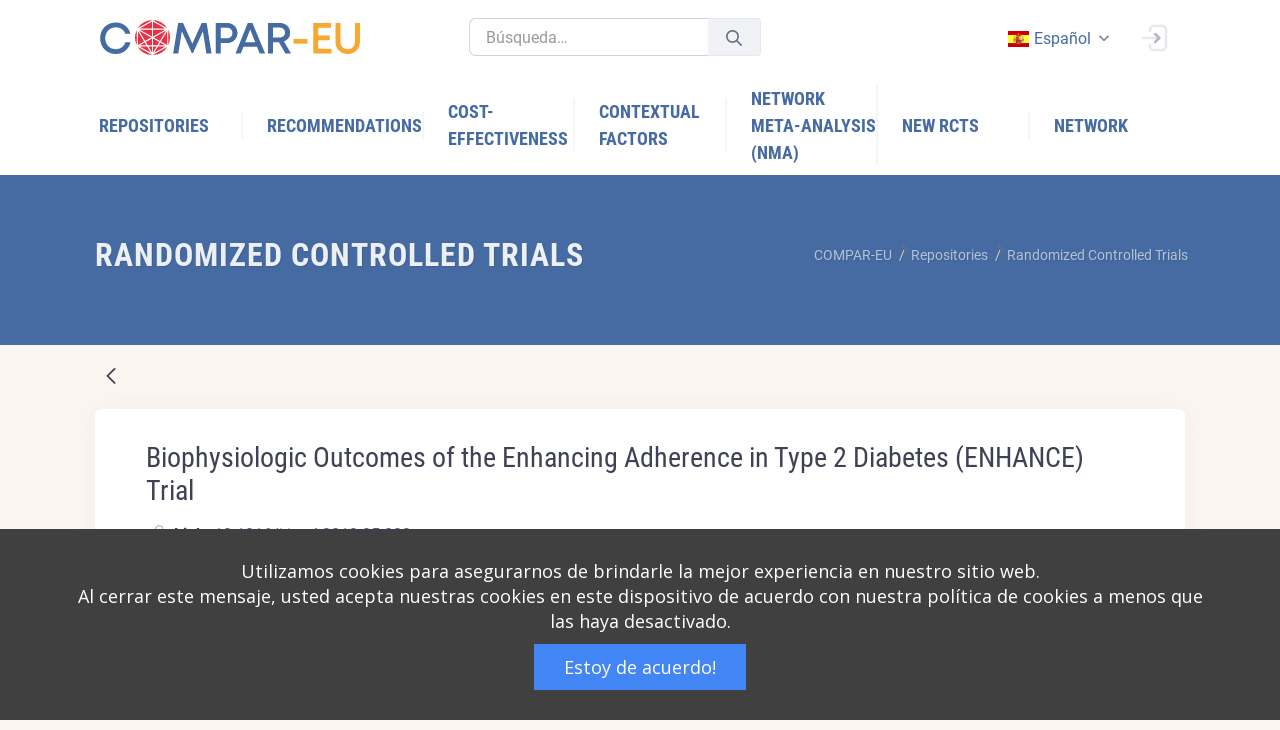

--- FILE ---
content_type: text/html;charset=UTF-8
request_url: https://platform.self-management.eu/es/randomized-controlled-trials?p_p_id=net_sonicon_rcts_ComparEuRctsWebPortlet&p_p_lifecycle=0&p_p_state=normal&p_p_mode=view&_net_sonicon_rcts_ComparEuRctsWebPortlet_mvcRenderCommandName=%2Frcts%2Fview_rct&_net_sonicon_rcts_ComparEuRctsWebPortlet_backURL=%2Fes%2Frandomized-controlled-trials%3Fp_p_id%3Dnet_sonicon_rcts_ComparEuRctsWebPortlet%26p_p_lifecycle%3D0%26p_p_state%3Dnormal%26p_p_mode%3Dview%26_net_sonicon_rcts_ComparEuRctsWebPortlet_mvcRenderCommandName%3D%252Frcts%252Fview_rct%26_net_sonicon_rcts_ComparEuRctsWebPortlet_rctDataPK%3D1032000%26_net_sonicon_rcts_ComparEuRctsWebPortlet_backURL%3D%252Fes%252Frandomized-controlled-trials%253Fp_p_id%253Dnet_sonicon_rcts_ComparEuRctsWebPortlet%2526p_p_lifecycle%253D0%2526p_p_state%253Dnormal%2526p_p_mode%253Dview%2526_net_sonicon_rcts_ComparEuRctsWebPortlet_mvcRenderCommandName%253D%25252Frcts%25252Fview_rct%2526_net_sonicon_rcts_ComparEuRctsWebPortlet_rctDataPK%253D1030217%2526_net_sonicon_rcts_ComparEuRctsWebPortlet_backURL%253D%25252Fes%25252Frandomized-controlled-trials%25253Fp_p_id%25253Dnet_sonicon_rcts_ComparEuRctsWebPortlet%252526p_p_lifecycle%25253D0%252526p_p_state%25253Dnormal%252526p_p_mode%25253Dview%252526_net_sonicon_rcts_ComparEuRctsWebPortlet_mvcRenderCommandName%25253D%2525252Frcts%2525252Fview_rct%252526_net_sonicon_rcts_ComparEuRctsWebPortlet_rctDataPK%25253D1030393%252526_net_sonicon_rcts_ComparEuRctsWebPortlet_backURL%25253D%2525252Fes%2525252Frandomized-controlled-trials%2525253Fp_p_id%2525253Dnet_sonicon_rcts_ComparEuRctsWebPortlet%25252526p_p_lifecycle%2525253D0%25252526p_p_state%2525253Dnormal%25252526p_p_mode%2525253Dview%25252526_net_sonicon_rcts_ComparEuRctsWebPortlet_mvcRenderCommandName%2525253D%252525252Frcts%252525252Fview_rct%25252526_net_sonicon_rcts_ComparEuRctsWebPortlet_rctDataPK%2525253D1039002&_net_sonicon_rcts_ComparEuRctsWebPortlet_rctDataPK=1035681
body_size: 36933
content:




































		<!DOCTYPE html>



























































<html class="ltr" dir="ltr" lang="es-ES">

<head>
	<title>Randomized Controlled Trials - COMPAR-EU - Liferay</title>

	<meta name="viewport" content="width=device-width, initial-scale=1, shrink-to-fit=no" />
	
	<link href="https://cdnjs.cloudflare.com/ajax/libs/flag-icon-css/0.8.2/css/flag-icon.min.css" rel="stylesheet" />
		





































<meta content="text/html; charset=UTF-8" http-equiv="content-type" />












<link data-senna-track="temporary" href="https://platform.self-management.eu" rel="canonical" />
<link data-senna-track="temporary" href="https://platform.self-management.eu/es/" hreflang="es-ES" rel="alternate" />
<link data-senna-track="temporary" href="https://platform.self-management.eu/nl/" hreflang="nl-NL" rel="alternate" />
<link data-senna-track="temporary" href="https://platform.self-management.eu/fr/" hreflang="fr-FR" rel="alternate" />
<link data-senna-track="temporary" href="https://platform.self-management.eu" hreflang="en-GB" rel="alternate" />
<link data-senna-track="temporary" href="https://platform.self-management.eu/de/" hreflang="de-DE" rel="alternate" />
<link data-senna-track="temporary" href="https://platform.self-management.eu/el/" hreflang="el-GR" rel="alternate" />
<link data-senna-track="temporary" href="https://platform.self-management.eu" hreflang="x-default" rel="alternate" />

<meta property="og:locale" content="es_ES">
<meta property="og:locale:alternate" content="en_GB">
<meta property="og:locale:alternate" content="nl_NL">
<meta property="og:locale:alternate" content="es_ES">
<meta property="og:locale:alternate" content="fr_FR">
<meta property="og:locale:alternate" content="de_DE">
<meta property="og:locale:alternate" content="el_GR">
<meta property="og:site_name" content="COMPAR-EU">
<meta property="og:title" content="Randomized Controlled Trials - COMPAR-EU - Liferay">
<meta property="og:type" content="website">
<meta property="og:url" content="https://platform.self-management.eu">


<link href="https://platform.self-management.eu/o/compar-eu-main-theme/images/favicon.ico" rel="icon" />



<link class="lfr-css-file" data-senna-track="temporary" href="https://platform.self-management.eu/o/compar-eu-main-theme/css/clay.css?browserId=chrome&amp;themeId=compareumaintheme_WAR_compareumaintheme&amp;minifierType=css&amp;languageId=es_ES&amp;b=7305&amp;t=1680209742000" id="liferayAUICSS" rel="stylesheet" type="text/css" />



<link data-senna-track="temporary" href="/o/frontend-css-web/main.css?browserId=chrome&amp;themeId=compareumaintheme_WAR_compareumaintheme&amp;minifierType=css&amp;languageId=es_ES&amp;b=7305&amp;t=1640944618689" id="liferayPortalCSS" rel="stylesheet" type="text/css" />









	

	





	



	

		<link data-senna-track="temporary" href="/combo?browserId=chrome&amp;minifierType=&amp;themeId=compareumaintheme_WAR_compareumaintheme&amp;languageId=es_ES&amp;b=7305&amp;com_liferay_dynamic_data_mapping_form_web_portlet_DDMFormPortlet_INSTANCE_wefs334s:%2Fadmin%2Fcss%2Fmain.css&amp;com_liferay_journal_content_web_portlet_JournalContentPortlet_INSTANCE_DA_SEE_MORE_EDUCATION_DESC:%2Fcss%2Fmain.css&amp;com_liferay_portal_search_web_search_bar_portlet_SearchBarPortlet_INSTANCE_templateSearch:%2Fcss%2Fmain.css&amp;com_liferay_product_navigation_product_menu_web_portlet_ProductMenuPortlet:%2Fcss%2Fmain.css&amp;net_sonicon_comparimport_ComparImportWebPortlet:%2Fcss%2Fmain.css&amp;net_sonicon_home_popup_ComparEuHomePopupWebPortlet:%2Fcss%2Fmain.css&amp;net_sonicon_rcts_ComparEuRctsWebPortlet:%2Fcss%2Fmain.css&amp;t=1680209742000" id="f56a6cf3" rel="stylesheet" type="text/css" />

	







<script data-senna-track="temporary" type="text/javascript">
	// <![CDATA[
		var Liferay = Liferay || {};

		Liferay.Browser = {
			acceptsGzip: function() {
				return true;
			},

			

			getMajorVersion: function() {
				return 131.0;
			},

			getRevision: function() {
				return '537.36';
			},
			getVersion: function() {
				return '131.0';
			},

			

			isAir: function() {
				return false;
			},
			isChrome: function() {
				return true;
			},
			isEdge: function() {
				return false;
			},
			isFirefox: function() {
				return false;
			},
			isGecko: function() {
				return true;
			},
			isIe: function() {
				return false;
			},
			isIphone: function() {
				return false;
			},
			isLinux: function() {
				return false;
			},
			isMac: function() {
				return true;
			},
			isMobile: function() {
				return false;
			},
			isMozilla: function() {
				return false;
			},
			isOpera: function() {
				return false;
			},
			isRtf: function() {
				return true;
			},
			isSafari: function() {
				return true;
			},
			isSun: function() {
				return false;
			},
			isWebKit: function() {
				return true;
			},
			isWindows: function() {
				return false;
			}
		};

		Liferay.Data = Liferay.Data || {};

		Liferay.Data.ICONS_INLINE_SVG = true;

		Liferay.Data.NAV_SELECTOR = '#navigation';

		Liferay.Data.NAV_SELECTOR_MOBILE = '#navigationCollapse';

		Liferay.Data.isCustomizationView = function() {
			return false;
		};

		Liferay.Data.notices = [
			

			
		];

		Liferay.PortletKeys = {
			DOCUMENT_LIBRARY: 'com_liferay_document_library_web_portlet_DLPortlet',
			DYNAMIC_DATA_MAPPING: 'com_liferay_dynamic_data_mapping_web_portlet_DDMPortlet',
			ITEM_SELECTOR: 'com_liferay_item_selector_web_portlet_ItemSelectorPortlet'
		};

		Liferay.PropsValues = {
			JAVASCRIPT_SINGLE_PAGE_APPLICATION_TIMEOUT: 0,
			NTLM_AUTH_ENABLED: false,
			UPLOAD_SERVLET_REQUEST_IMPL_MAX_SIZE: 104857600
		};

		Liferay.ThemeDisplay = {

			

			
				getLayoutId: function() {
					return '9';
				},

				

				getLayoutRelativeControlPanelURL: function() {
					return '/es/group/compar-eu/~/control_panel/manage?p_p_id=net_sonicon_rcts_ComparEuRctsWebPortlet';
				},

				getLayoutRelativeURL: function() {
					return '/es/randomized-controlled-trials';
				},
				getLayoutURL: function() {
					return 'https://platform.self-management.eu/es/randomized-controlled-trials';
				},
				getParentLayoutId: function() {
					return '3';
				},
				isControlPanel: function() {
					return false;
				},
				isPrivateLayout: function() {
					return 'false';
				},
				isVirtualLayout: function() {
					return false;
				},
			

			getBCP47LanguageId: function() {
				return 'es-ES';
			},
			getCanonicalURL: function() {

				

				return 'https\x3a\x2f\x2fplatform\x2eself-management\x2eeu';
			},
			getCDNBaseURL: function() {
				return 'https://platform.self-management.eu';
			},
			getCDNDynamicResourcesHost: function() {
				return '';
			},
			getCDNHost: function() {
				return '';
			},
			getCompanyGroupId: function() {
				return '20123';
			},
			getCompanyId: function() {
				return '20097';
			},
			getDefaultLanguageId: function() {
				return 'en_GB';
			},
			getDoAsUserIdEncoded: function() {
				return '';
			},
			getLanguageId: function() {
				return 'es_ES';
			},
			getParentGroupId: function() {
				return '38702';
			},
			getPathContext: function() {
				return '';
			},
			getPathImage: function() {
				return '/image';
			},
			getPathJavaScript: function() {
				return '/o/frontend-js-web';
			},
			getPathMain: function() {
				return '/es/c';
			},
			getPathThemeImages: function() {
				return 'https://platform.self-management.eu/o/compar-eu-main-theme/images';
			},
			getPathThemeRoot: function() {
				return '/o/compar-eu-main-theme';
			},
			getPlid: function() {
				return '20';
			},
			getPortalURL: function() {
				return 'https://platform.self-management.eu';
			},
			getScopeGroupId: function() {
				return '38702';
			},
			getScopeGroupIdOrLiveGroupId: function() {
				return '38702';
			},
			getSessionId: function() {
				return '';
			},
			getSiteAdminURL: function() {
				return 'https://platform.self-management.eu/group/compar-eu/~/control_panel/manage?p_p_lifecycle=0&p_p_state=maximized&p_p_mode=view';
			},
			getSiteGroupId: function() {
				return '38702';
			},
			getURLControlPanel: function() {
				return '/es/group/control_panel?refererPlid=20';
			},
			getURLHome: function() {
				return 'https\x3a\x2f\x2fplatform\x2eself-management\x2eeu\x2fweb\x2fguest';
			},
			getUserEmailAddress: function() {
				return '';
			},
			getUserId: function() {
				return '20102';
			},
			getUserName: function() {
				return '';
			},
			isAddSessionIdToURL: function() {
				return false;
			},
			isImpersonated: function() {
				return false;
			},
			isSignedIn: function() {
				return false;
			},
			isStateExclusive: function() {
				return false;
			},
			isStateMaximized: function() {
				return false;
			},
			isStatePopUp: function() {
				return false;
			}
		};

		var themeDisplay = Liferay.ThemeDisplay;

		Liferay.AUI = {

			

			getAvailableLangPath: function() {
				return 'available_languages.jsp?browserId=chrome&themeId=compareumaintheme_WAR_compareumaintheme&colorSchemeId=01&minifierType=js&languageId=es_ES&b=7305&t=1766140898152';
			},
			getCombine: function() {
				return true;
			},
			getComboPath: function() {
				return '/combo/?browserId=chrome&minifierType=&languageId=es_ES&b=7305&t=1640944613574&';
			},
			getDateFormat: function() {
				return '%d/%m/%Y';
			},
			getEditorCKEditorPath: function() {
				return '/o/frontend-editor-ckeditor-web';
			},
			getFilter: function() {
				var filter = 'raw';

				
					
						filter = 'min';
					
					

				return filter;
			},
			getFilterConfig: function() {
				var instance = this;

				var filterConfig = null;

				if (!instance.getCombine()) {
					filterConfig = {
						replaceStr: '.js' + instance.getStaticResourceURLParams(),
						searchExp: '\\.js$'
					};
				}

				return filterConfig;
			},
			getJavaScriptRootPath: function() {
				return '/o/frontend-js-web';
			},
			getLangPath: function() {
				return 'aui_lang.jsp?browserId=chrome&themeId=compareumaintheme_WAR_compareumaintheme&colorSchemeId=01&minifierType=js&languageId=es_ES&b=7305&t=1640944613574';
			},
			getPortletRootPath: function() {
				return '/html/portlet';
			},
			getStaticResourceURLParams: function() {
				return '?browserId=chrome&minifierType=&languageId=es_ES&b=7305&t=1640944613574';
			}
		};

		Liferay.authToken = 'ta7xLEHX';

		

		Liferay.currentURL = '\x2fes\x2frandomized-controlled-trials\x3fp_p_id\x3dnet_sonicon_rcts_ComparEuRctsWebPortlet\x26p_p_lifecycle\x3d0\x26p_p_state\x3dnormal\x26p_p_mode\x3dview\x26_net_sonicon_rcts_ComparEuRctsWebPortlet_mvcRenderCommandName\x3d\x252Frcts\x252Fview_rct\x26_net_sonicon_rcts_ComparEuRctsWebPortlet_backURL\x3d\x252Fes\x252Frandomized-controlled-trials\x253Fp_p_id\x253Dnet_sonicon_rcts_ComparEuRctsWebPortlet\x2526p_p_lifecycle\x253D0\x2526p_p_state\x253Dnormal\x2526p_p_mode\x253Dview\x2526_net_sonicon_rcts_ComparEuRctsWebPortlet_mvcRenderCommandName\x253D\x25252Frcts\x25252Fview_rct\x2526_net_sonicon_rcts_ComparEuRctsWebPortlet_rctDataPK\x253D1032000\x2526_net_sonicon_rcts_ComparEuRctsWebPortlet_backURL\x253D\x25252Fes\x25252Frandomized-controlled-trials\x25253Fp_p_id\x25253Dnet_sonicon_rcts_ComparEuRctsWebPortlet\x252526p_p_lifecycle\x25253D0\x252526p_p_state\x25253Dnormal\x252526p_p_mode\x25253Dview\x252526_net_sonicon_rcts_ComparEuRctsWebPortlet_mvcRenderCommandName\x25253D\x2525252Frcts\x2525252Fview_rct\x252526_net_sonicon_rcts_ComparEuRctsWebPortlet_rctDataPK\x25253D1030217\x252526_net_sonicon_rcts_ComparEuRctsWebPortlet_backURL\x25253D\x2525252Fes\x2525252Frandomized-controlled-trials\x2525253Fp_p_id\x2525253Dnet_sonicon_rcts_ComparEuRctsWebPortlet\x25252526p_p_lifecycle\x2525253D0\x25252526p_p_state\x2525253Dnormal\x25252526p_p_mode\x2525253Dview\x25252526_net_sonicon_rcts_ComparEuRctsWebPortlet_mvcRenderCommandName\x2525253D\x252525252Frcts\x252525252Fview_rct\x25252526_net_sonicon_rcts_ComparEuRctsWebPortlet_rctDataPK\x2525253D1030393\x25252526_net_sonicon_rcts_ComparEuRctsWebPortlet_backURL\x2525253D\x252525252Fes\x252525252Frandomized-controlled-trials\x252525253Fp_p_id\x252525253Dnet_sonicon_rcts_ComparEuRctsWebPortlet\x2525252526p_p_lifecycle\x252525253D0\x2525252526p_p_state\x252525253Dnormal\x2525252526p_p_mode\x252525253Dview\x2525252526_net_sonicon_rcts_ComparEuRctsWebPortlet_mvcRenderCommandName\x252525253D\x25252525252Frcts\x25252525252Fview_rct\x2525252526_net_sonicon_rcts_ComparEuRctsWebPortlet_rctDataPK\x252525253D1039002\x26_net_sonicon_rcts_ComparEuRctsWebPortlet_rctDataPK\x3d1035681';
		Liferay.currentURLEncoded = '\x252Fes\x252Frandomized-controlled-trials\x253Fp_p_id\x253Dnet_sonicon_rcts_ComparEuRctsWebPortlet\x2526p_p_lifecycle\x253D0\x2526p_p_state\x253Dnormal\x2526p_p_mode\x253Dview\x2526_net_sonicon_rcts_ComparEuRctsWebPortlet_mvcRenderCommandName\x253D\x25252Frcts\x25252Fview_rct\x2526_net_sonicon_rcts_ComparEuRctsWebPortlet_backURL\x253D\x25252Fes\x25252Frandomized-controlled-trials\x25253Fp_p_id\x25253Dnet_sonicon_rcts_ComparEuRctsWebPortlet\x252526p_p_lifecycle\x25253D0\x252526p_p_state\x25253Dnormal\x252526p_p_mode\x25253Dview\x252526_net_sonicon_rcts_ComparEuRctsWebPortlet_mvcRenderCommandName\x25253D\x2525252Frcts\x2525252Fview_rct\x252526_net_sonicon_rcts_ComparEuRctsWebPortlet_rctDataPK\x25253D1032000\x252526_net_sonicon_rcts_ComparEuRctsWebPortlet_backURL\x25253D\x2525252Fes\x2525252Frandomized-controlled-trials\x2525253Fp_p_id\x2525253Dnet_sonicon_rcts_ComparEuRctsWebPortlet\x25252526p_p_lifecycle\x2525253D0\x25252526p_p_state\x2525253Dnormal\x25252526p_p_mode\x2525253Dview\x25252526_net_sonicon_rcts_ComparEuRctsWebPortlet_mvcRenderCommandName\x2525253D\x252525252Frcts\x252525252Fview_rct\x25252526_net_sonicon_rcts_ComparEuRctsWebPortlet_rctDataPK\x2525253D1030217\x25252526_net_sonicon_rcts_ComparEuRctsWebPortlet_backURL\x2525253D\x252525252Fes\x252525252Frandomized-controlled-trials\x252525253Fp_p_id\x252525253Dnet_sonicon_rcts_ComparEuRctsWebPortlet\x2525252526p_p_lifecycle\x252525253D0\x2525252526p_p_state\x252525253Dnormal\x2525252526p_p_mode\x252525253Dview\x2525252526_net_sonicon_rcts_ComparEuRctsWebPortlet_mvcRenderCommandName\x252525253D\x25252525252Frcts\x25252525252Fview_rct\x2525252526_net_sonicon_rcts_ComparEuRctsWebPortlet_rctDataPK\x252525253D1030393\x2525252526_net_sonicon_rcts_ComparEuRctsWebPortlet_backURL\x252525253D\x25252525252Fes\x25252525252Frandomized-controlled-trials\x25252525253Fp_p_id\x25252525253Dnet_sonicon_rcts_ComparEuRctsWebPortlet\x252525252526p_p_lifecycle\x25252525253D0\x252525252526p_p_state\x25252525253Dnormal\x252525252526p_p_mode\x25252525253Dview\x252525252526_net_sonicon_rcts_ComparEuRctsWebPortlet_mvcRenderCommandName\x25252525253D\x2525252525252Frcts\x2525252525252Fview_rct\x252525252526_net_sonicon_rcts_ComparEuRctsWebPortlet_rctDataPK\x25252525253D1039002\x2526_net_sonicon_rcts_ComparEuRctsWebPortlet_rctDataPK\x253D1035681';
	// ]]>
</script>

<script src="/o/js_loader_config?t=1766140711454" type="text/javascript"></script>
<script data-senna-track="permanent" src="/combo?browserId=chrome&minifierType=js&languageId=es_ES&b=7305&t=1640944613574&/o/frontend-js-aui-web/aui/aui/aui.js&/o/frontend-js-aui-web/liferay/modules.js&/o/frontend-js-aui-web/liferay/aui_sandbox.js&/o/frontend-js-aui-web/aui/attribute-base/attribute-base.js&/o/frontend-js-aui-web/aui/attribute-complex/attribute-complex.js&/o/frontend-js-aui-web/aui/attribute-core/attribute-core.js&/o/frontend-js-aui-web/aui/attribute-observable/attribute-observable.js&/o/frontend-js-aui-web/aui/attribute-extras/attribute-extras.js&/o/frontend-js-aui-web/aui/event-custom-base/event-custom-base.js&/o/frontend-js-aui-web/aui/event-custom-complex/event-custom-complex.js&/o/frontend-js-aui-web/aui/oop/oop.js&/o/frontend-js-aui-web/aui/aui-base-lang/aui-base-lang.js&/o/frontend-js-aui-web/liferay/dependency.js&/o/frontend-js-aui-web/liferay/util.js&/o/frontend-js-web/loader/config.js&/o/frontend-js-web/loader/loader.js&/o/frontend-js-web/liferay/dom_task_runner.js&/o/frontend-js-web/liferay/events.js&/o/frontend-js-web/liferay/lazy_load.js&/o/frontend-js-web/liferay/liferay.js&/o/frontend-js-web/liferay/global.bundle.js&/o/frontend-js-web/liferay/portlet.js&/o/frontend-js-web/liferay/workflow.js" type="text/javascript"></script>




	

	<script data-senna-track="temporary" src="/o/js_bundle_config?t=1766140858745" type="text/javascript"></script>


<script data-senna-track="temporary" type="text/javascript">
	// <![CDATA[
		
			
				
		

		

		
	// ]]>
</script>





	
		

			

			
		
		



	
		

			

			
		
	












	

	





	



	















<link class="lfr-css-file" data-senna-track="temporary" href="https://platform.self-management.eu/o/compar-eu-main-theme/css/main.css?browserId=chrome&amp;themeId=compareumaintheme_WAR_compareumaintheme&amp;minifierType=css&amp;languageId=es_ES&amp;b=7305&amp;t=1680209742000" id="liferayThemeCSS" rel="stylesheet" type="text/css" />








	<style data-senna-track="temporary" type="text/css">

		

			

				

					

#p_p_id_com_liferay_site_navigation_breadcrumb_web_portlet_SiteNavigationBreadcrumbPortlet_INSTANCE_vQGFYOqCCvqy_ .portlet-content {
background-color: #;
border-top-color: #;
border-right-color: #;
border-bottom-color: #;
border-left-color: #;
color: #
}




				

			

		

			

				

					

#p_p_id_net_sonicon_rcts_ComparEuRctsWebPortlet_ .portlet-content {
background-color: #;
border-top-color: #;
border-right-color: #;
border-bottom-color: #;
border-left-color: #;
color: #
}




				

			

		

			

		

			

				

					

#p_p_id_com_liferay_site_navigation_language_web_portlet_SiteNavigationLanguagePortlet_ .portlet-content {
background-color: #;
border-top-color: #;
border-right-color: #;
border-bottom-color: #;
border-left-color: #;
color: #
}




				

			

		

			

		

			

		

			

		

			

		

			

		

			

		

			

		

			

		

			

		

			

		

	</style>


<link href="/o/commerce-frontend-js/styles/main.css" rel="stylesheet" type="text/css" /><style data-senna-track="temporary" type="text/css">
</style>
<script type="text/javascript">
// <![CDATA[
Liferay.SPA = Liferay.SPA || {};
Liferay.SPA.cacheExpirationTime = -1;
Liferay.SPA.clearScreensCache = false;
Liferay.SPA.debugEnabled = false;
Liferay.SPA.excludedPaths = ["/c/document_library","/documents","/image"];
Liferay.SPA.loginRedirect = '';
Liferay.SPA.navigationExceptionSelectors = ':not([target="_blank"]):not([data-senna-off]):not([data-resource-href]):not([data-cke-saved-href]):not([data-cke-saved-href])';
Liferay.SPA.requestTimeout = 0;
Liferay.SPA.userNotification = {
	message: 'Parece que esto está tardando más de lo esperado.',
	timeout: 30000,
	title: 'Vaya'
};
// ]]>
</script><script type="text/javascript">
// <![CDATA[
Liferay.Loader.require('frontend-js-spa-web@4.0.17/liferay/init.es', function(frontendJsSpaWeb4017LiferayInitEs) {
try {
(function() {
var frontendJsSpaWebLiferayInitEs = frontendJsSpaWeb4017LiferayInitEs;
frontendJsSpaWebLiferayInitEs.default.init(
	function(app) {
		app.setPortletsBlacklist({"com_liferay_site_navigation_directory_web_portlet_SitesDirectoryPortlet":true,"com_liferay_nested_portlets_web_portlet_NestedPortletsPortlet":true,"com_liferay_login_web_portlet_LoginPortlet":true,"com_liferay_login_web_portlet_FastLoginPortlet":true});
		app.setValidStatusCodes([221,490,494,499,491,492,493,495,220]);
	}
);
})();
} catch (err) {
	console.error(err);
}
});
// ]]>
</script>





<script type="text/javascript">
// <![CDATA[
Liferay.on(
	'ddmFieldBlur', function(event) {
		if (window.Analytics) {
			Analytics.send(
				'fieldBlurred',
				'Form',
				{
					fieldName: event.fieldName,
					focusDuration: event.focusDuration,
					formId: event.formId,
					page: event.page
				}
			);
		}
	}
);

Liferay.on(
	'ddmFieldFocus', function(event) {
		if (window.Analytics) {
			Analytics.send(
				'fieldFocused',
				'Form',
				{
					fieldName: event.fieldName,
					formId: event.formId,
					page: event.page
				}
			);
		}
	}
);

Liferay.on(
	'ddmFormPageShow', function(event) {
		if (window.Analytics) {
			Analytics.send(
				'pageViewed',
				'Form',
				{
					formId: event.formId,
					page: event.page,
					title: event.title
				}
			);
		}
	}
);

Liferay.on(
	'ddmFormSubmit', function(event) {
		if (window.Analytics) {
			Analytics.send(
				'formSubmitted',
				'Form',
				{
					formId: event.formId
				}
			);
		}
	}
);

Liferay.on(
	'ddmFormView', function(event) {
		if (window.Analytics) {
			Analytics.send(
				'formViewed',
				'Form',
				{
					formId: event.formId,
					title: event.title
				}
			);
		}
	}
);
// ]]>
</script>

























<script data-senna-track="temporary" type="text/javascript">
	if (window.Analytics) {
		window._com_liferay_document_library_analytics_isViewFileEntry = false;
	}
</script>



</head>

<body class="chrome controls-visible  yui3-skin-sam signed-out public-page site header-fixed header-mobile-fixed subheader-enabled page-loading compar" id="kt_body">


















































	<nav class="quick-access-nav" id="dmrb_quickAccessNav">
		<h1 class="hide-accessible">Navegación</h1>

		<ul>
			
				<li><a href="#main-content">Saltar al contenido</a></li>
			

			

		</ul>
	</nav>

















































































<div id="kt_header_mobile" class="header-mobile bg-primary header-mobile-fixed">
	<!--begin::Logo-->
	<a href="https://platform.self-management.eu">
		<img alt="Logo" src="https://platform.self-management.eu/o/compar-eu-main-theme/images/COMPAR-EU_RGB.svg" class="max-h-30px" style="width:270px;" />
	</a>
	<!--end::Logo-->
	<!--begin::Toolbar-->
	<div class="d-flex align-items-center">
		<button class="btn p-0 ml-4" id="kt_header_mobile_toggle">
			<i class="la la-bars"></i>
		</button>
		<button class="btn p-0 ml-2" id="kt_header_mobile_topbar_toggle">
			<i class="la la-user"></i>
		</button>
	</div>
	<!--end::Toolbar-->
</div>
<!--end::Header Mobile-->
<!--end::Main-->
<div class="d-flex flex-column flex-root">
	<!--begin::Page-->
	<div class="d-flex flex-row flex-column-fluid page">
		<!--begin::Wrapper-->
		<div class="d-flex flex-column flex-row-fluid wrapper" id="kt_wrapper">
			<!--begin::Header-->
			<div id="kt_header" class="header flex-column header-fixed">
				<!--begin::Top-->
				<div class="header-top" style="background-color: white !important;">
					<!--begin::Container-->
					<div class="container">
						<!--begin::Left-->
						<div class="d-none d-lg-flex align-items-center mr-3">
							<!--begin::Logo-->
							<a href="https://platform.self-management.eu" class="mr-20">
								<img alt="Logo" src="https://platform.self-management.eu/o/compar-eu-main-theme/images/COMPAR-EU_RGB.svg" class="max-h-35px" style="width:270px;" />
							</a>
							<!--end::Logo-->
							<!--begin::Desktop Search-->
							<div class="quick-search quick-search-inline ml-4 w-300px" id="">
								<!--begin::Form-->








































	

	<div class="portlet-boundary portlet-boundary_com_liferay_portal_search_web_search_bar_portlet_SearchBarPortlet_  portlet-static portlet-static-end portlet-barebone portlet-search-bar " id="p_p_id_com_liferay_portal_search_web_search_bar_portlet_SearchBarPortlet_INSTANCE_templateSearch_">
		<span id="p_com_liferay_portal_search_web_search_bar_portlet_SearchBarPortlet_INSTANCE_templateSearch"></span>




	

	
		
			






































	
		
<section class="portlet" id="portlet_com_liferay_portal_search_web_search_bar_portlet_SearchBarPortlet_INSTANCE_templateSearch">


	<div class="portlet-content">

		<div class="autofit-float autofit-row portlet-header">
			<div class="autofit-col autofit-col-expand">
				<h2 class="portlet-title-text">Barra de búsqueda</h2>
			</div>

			<div class="autofit-col autofit-col-end">
				<div class="autofit-section">
				</div>
			</div>
		</div>

		
			<div class=" portlet-content-container">
				


	<div class="portlet-body">



	
		
			
				
					



















































	

				

				
					
						


	

		


















	
	
		





























































<form action="https://platform.self-management.eu/es/search" class="form  " data-fm-namespace="_com_liferay_portal_search_web_search_bar_portlet_SearchBarPortlet_INSTANCE_templateSearch_" id="_com_liferay_portal_search_web_search_bar_portlet_SearchBarPortlet_INSTANCE_templateSearch_fm" method="get" name="_com_liferay_portal_search_web_search_bar_portlet_SearchBarPortlet_INSTANCE_templateSearch_fm" >
	

	






































































	

		

		
			
				<input  class="field form-control"  id="_com_liferay_portal_search_web_search_bar_portlet_SearchBarPortlet_INSTANCE_templateSearch_formDate"    name="_com_liferay_portal_search_web_search_bar_portlet_SearchBarPortlet_INSTANCE_templateSearch_formDate"     type="hidden" value="1768879343474"   />
			
		

		
	









			

			

			


































				<fieldset class="fieldset search-bar" ><div class="">
					






































































	

		

		
			
				<input  class="field search-bar-empty-search-input form-control"  id="_com_liferay_portal_search_web_search_bar_portlet_SearchBarPortlet_INSTANCE_templateSearch_emptySearchEnabled"    name="_com_liferay_portal_search_web_search_bar_portlet_SearchBarPortlet_INSTANCE_templateSearch_emptySearchEnabled"     type="hidden" value="false"   />
			
		

		
	










					<div class="input-group search-bar-simple">
						
							
							
								<div class="input-group-item search-bar-keywords-input-wrapper">
									<input class="form-control input-group-inset input-group-inset-after search-bar-keywords-input" data-qa-id="searchInput" id="dkrk___q" name="q" placeholder="Búsqueda…" title="Buscar" type="text" value="" />

									






































































	

		

		
			
				<input  class="field form-control"  id="_com_liferay_portal_search_web_search_bar_portlet_SearchBarPortlet_INSTANCE_templateSearch_scope"    name="_com_liferay_portal_search_web_search_bar_portlet_SearchBarPortlet_INSTANCE_templateSearch_scope"     type="hidden" value=""   />
			
		

		
	










									<div class="input-group-inset-item input-group-inset-item-after">
										<button class="btn btn-monospaced btn-unstyled"type="submit" aria-label="Enviar" ><span class="inline-item"><svg class="lexicon-icon lexicon-icon-search" role="presentation" viewBox="0 0 512 512"><use xlink:href="https://platform.self-management.eu/o/compar-eu-main-theme/images/clay/icons.svg#search" /></svg></span></button>
									</div>
								</div>
							
						
					</div>
				</div></fieldset>
			
		



























































	

	
</form>



<script type="text/javascript">
// <![CDATA[
AUI().use('liferay-form', function(A) {(function() {var $ = AUI.$;var _ = AUI._;
	Liferay.Form.register(
		{
			id: '_com_liferay_portal_search_web_search_bar_portlet_SearchBarPortlet_INSTANCE_templateSearch_fm'

			
				, fieldRules: [

					

				]
			

			

			, validateOnBlur: true
		}
	);

	var onDestroyPortlet = function(event) {
		if (event.portletId === 'com_liferay_portal_search_web_search_bar_portlet_SearchBarPortlet_INSTANCE_templateSearch') {
			delete Liferay.Form._INSTANCES['_com_liferay_portal_search_web_search_bar_portlet_SearchBarPortlet_INSTANCE_templateSearch_fm'];
		}
	};

	Liferay.on('destroyPortlet', onDestroyPortlet);

	

	Liferay.fire(
		'_com_liferay_portal_search_web_search_bar_portlet_SearchBarPortlet_INSTANCE_templateSearch_formReady',
		{
			formName: '_com_liferay_portal_search_web_search_bar_portlet_SearchBarPortlet_INSTANCE_templateSearch_fm'
		}
	);
})();});
// ]]>
</script>

		<script type="text/javascript">
// <![CDATA[
AUI().use('liferay-search-bar', function(A) {(function() {var $ = AUI.$;var _ = AUI._;
			new Liferay.Search.SearchBar(A.one('#_com_liferay_portal_search_web_search_bar_portlet_SearchBarPortlet_INSTANCE_templateSearch_fm'));
		})();});
// ]]>
</script>
	


	
	
					
				
			
		
	
	


	</div>

			</div>
		
	</div>
</section>
	

		
		







	</div>




								<!--end::Form-->
								<!--begin::Search Toggle-->
								<div id="kt_quick_search_toggle" data-toggle="dropdown" data-offset="0px,1px"></div>
								<!--end::Search Toggle-->
								<!--begin::Dropdown-->
								<div class="dropdown-menu dropdown-menu-left dropdown-menu-lg dropdown-menu-anim-up">
									<div class="quick-search-wrapper scroll" data-scroll="true" data-height="350" data-mobile-height="200"></div>
								</div>
								<!--end::Dropdown-->
							</div>
							<!--end::Desktop Search-->
						</div>
						<!--end::Left-->
						<!--begin::Topbar-->
						<div class="topbar">
							<!--begin::Tablet & Mobile Search-->
							<div class="dropdown d-flex d-lg-none">
								<!--begin::Toggle-->
								<div class="topbar-item" data-toggle="dropdown" data-offset="10px,0px">
									<div class="btn btn-icon btn-hover-icon-primary btn-clean btn-lg">
										<span class="svg-icon svg-icon-xl">
											<!--begin::Svg Icon | path:assets/media/svg/icons/General/Search.svg-->
											<svg title="Search" xmlns="http://www.w3.org/2000/svg" xmlns:xlink="http://www.w3.org/1999/xlink" width="24px" height="24px" viewBox="0 0 24 24" version="1.1">
												<g stroke="none" stroke-width="1" fill="none" fill-rule="evenodd">
													<rect x="0" y="0" width="24" height="24" />
													<path d="M14.2928932,16.7071068 C13.9023689,16.3165825 13.9023689,15.6834175 14.2928932,15.2928932 C14.6834175,14.9023689 15.3165825,14.9023689 15.7071068,15.2928932 L19.7071068,19.2928932 C20.0976311,19.6834175 20.0976311,20.3165825 19.7071068,20.7071068 C19.3165825,21.0976311 18.6834175,21.0976311 18.2928932,20.7071068 L14.2928932,16.7071068 Z" fill="#000000" fill-rule="nonzero" opacity="0.3" />
													<path d="M11,16 C13.7614237,16 16,13.7614237 16,11 C16,8.23857625 13.7614237,6 11,6 C8.23857625,6 6,8.23857625 6,11 C6,13.7614237 8.23857625,16 11,16 Z M11,18 C7.13400675,18 4,14.8659932 4,11 C4,7.13400675 7.13400675,4 11,4 C14.8659932,4 18,7.13400675 18,11 C18,14.8659932 14.8659932,18 11,18 Z" fill="#000000" fill-rule="nonzero" />
												</g>
											</svg>
											<!--end::Svg Icon-->
										</span>
									</div>
								</div>
								<!--end::Toggle-->
								<!--begin::Dropdown-->
								<div class="dropdown-menu p-0 m-0 dropdown-menu-right dropdown-menu-anim-up dropdown-menu-lg">
									<div class="quick-search quick-search-dropdown" id="kt_quick_search_dropdown">
										<!--begin:Form-->








































	

	<div class="portlet-boundary portlet-boundary_com_liferay_portal_search_web_search_bar_portlet_SearchBarPortlet_  portlet-static portlet-static-end portlet-barebone portlet-search-bar " id="p_p_id_com_liferay_portal_search_web_search_bar_portlet_SearchBarPortlet_INSTANCE_templateSearch_">
		<span id="p_com_liferay_portal_search_web_search_bar_portlet_SearchBarPortlet_INSTANCE_templateSearch"></span>




	

	
		
			






































	
		
<section class="portlet" id="portlet_com_liferay_portal_search_web_search_bar_portlet_SearchBarPortlet_INSTANCE_templateSearch">


	<div class="portlet-content">

		<div class="autofit-float autofit-row portlet-header">
			<div class="autofit-col autofit-col-expand">
				<h2 class="portlet-title-text">Barra de búsqueda</h2>
			</div>

			<div class="autofit-col autofit-col-end">
				<div class="autofit-section">
				</div>
			</div>
		</div>

		
			<div class=" portlet-content-container">
				


	<div class="portlet-body">



	
		
			
				
					



















































	

				

				
					
						


	

		


















	
	
		





























































<form action="https://platform.self-management.eu/es/search" class="form  " data-fm-namespace="_com_liferay_portal_search_web_search_bar_portlet_SearchBarPortlet_INSTANCE_templateSearch_" id="_com_liferay_portal_search_web_search_bar_portlet_SearchBarPortlet_INSTANCE_templateSearch_fm" method="get" name="_com_liferay_portal_search_web_search_bar_portlet_SearchBarPortlet_INSTANCE_templateSearch_fm" >
	

	






































































	

		

		
			
				<input  class="field form-control"  id="_com_liferay_portal_search_web_search_bar_portlet_SearchBarPortlet_INSTANCE_templateSearch_formDate"    name="_com_liferay_portal_search_web_search_bar_portlet_SearchBarPortlet_INSTANCE_templateSearch_formDate"     type="hidden" value="1768879343477"   />
			
		

		
	









			

			

			


































				<fieldset class="fieldset search-bar" ><div class="">
					






































































	

		

		
			
				<input  class="field search-bar-empty-search-input form-control"  id="_com_liferay_portal_search_web_search_bar_portlet_SearchBarPortlet_INSTANCE_templateSearch_emptySearchEnabled"    name="_com_liferay_portal_search_web_search_bar_portlet_SearchBarPortlet_INSTANCE_templateSearch_emptySearchEnabled"     type="hidden" value="false"   />
			
		

		
	










					<div class="input-group search-bar-simple">
						
							
							
								<div class="input-group-item search-bar-keywords-input-wrapper">
									<input class="form-control input-group-inset input-group-inset-after search-bar-keywords-input" data-qa-id="searchInput" id="wfkm___q" name="q" placeholder="Búsqueda…" title="Buscar" type="text" value="" />

									






































































	

		

		
			
				<input  class="field form-control"  id="_com_liferay_portal_search_web_search_bar_portlet_SearchBarPortlet_INSTANCE_templateSearch_scope"    name="_com_liferay_portal_search_web_search_bar_portlet_SearchBarPortlet_INSTANCE_templateSearch_scope"     type="hidden" value=""   />
			
		

		
	










									<div class="input-group-inset-item input-group-inset-item-after">
										<button class="btn btn-monospaced btn-unstyled"type="submit" aria-label="Enviar" ><span class="inline-item"><svg class="lexicon-icon lexicon-icon-search" role="presentation" viewBox="0 0 512 512"><use xlink:href="https://platform.self-management.eu/o/compar-eu-main-theme/images/clay/icons.svg#search" /></svg></span></button>
									</div>
								</div>
							
						
					</div>
				</div></fieldset>
			
		



























































	

	
</form>



<script type="text/javascript">
// <![CDATA[
AUI().use('liferay-form', function(A) {(function() {var $ = AUI.$;var _ = AUI._;
	Liferay.Form.register(
		{
			id: '_com_liferay_portal_search_web_search_bar_portlet_SearchBarPortlet_INSTANCE_templateSearch_fm'

			
				, fieldRules: [

					

				]
			

			

			, validateOnBlur: true
		}
	);

	var onDestroyPortlet = function(event) {
		if (event.portletId === 'com_liferay_portal_search_web_search_bar_portlet_SearchBarPortlet_INSTANCE_templateSearch') {
			delete Liferay.Form._INSTANCES['_com_liferay_portal_search_web_search_bar_portlet_SearchBarPortlet_INSTANCE_templateSearch_fm'];
		}
	};

	Liferay.on('destroyPortlet', onDestroyPortlet);

	

	Liferay.fire(
		'_com_liferay_portal_search_web_search_bar_portlet_SearchBarPortlet_INSTANCE_templateSearch_formReady',
		{
			formName: '_com_liferay_portal_search_web_search_bar_portlet_SearchBarPortlet_INSTANCE_templateSearch_fm'
		}
	);
})();});
// ]]>
</script>

		<script type="text/javascript">
// <![CDATA[
AUI().use('liferay-search-bar', function(A) {(function() {var $ = AUI.$;var _ = AUI._;
			new Liferay.Search.SearchBar(A.one('#_com_liferay_portal_search_web_search_bar_portlet_SearchBarPortlet_INSTANCE_templateSearch_fm'));
		})();});
// ]]>
</script>
	


	
	
					
				
			
		
	
	


	</div>

			</div>
		
	</div>
</section>
	

		
		







	</div>




										<!--end::Form-->
										<!--begin::Scroll-->
										<div class="quick-search-wrapper scroll" data-scroll="true" data-height="325" data-mobile-height="200"></div>
										<!--end::Scroll-->
									</div>
								</div>
								<!--end::Dropdown-->
							</div>
							<!--end::Tablet & Mobile Search-->
							<!--begin::Language-->
							<div class="topbar-item mr-1 language-selector">








































	

	<div class="portlet-boundary portlet-boundary_com_liferay_site_navigation_language_web_portlet_SiteNavigationLanguagePortlet_  portlet-static portlet-static-end portlet-barebone portlet-language " id="p_p_id_com_liferay_site_navigation_language_web_portlet_SiteNavigationLanguagePortlet_">
		<span id="p_com_liferay_site_navigation_language_web_portlet_SiteNavigationLanguagePortlet"></span>




	

	
		
			






































	
		
<section class="portlet" id="portlet_com_liferay_site_navigation_language_web_portlet_SiteNavigationLanguagePortlet">


	<div class="portlet-content">

		<div class="autofit-float autofit-row portlet-header">
			<div class="autofit-col autofit-col-expand">
				<h2 class="portlet-title-text">Selector de idioma</h2>
			</div>

			<div class="autofit-col autofit-col-end">
				<div class="autofit-section">
				</div>
			</div>
		</div>

		
			<div class=" portlet-content-container">
				


	<div class="portlet-body">



	
		
			
				
					



















































	

				

				
					
						


	

		



































































	

		<select style="display:none;" class="language-selector" data-width="fit" aria-label="select-language">
			<option  data-url="/es/c/portal/update_language?p_l_id=20&redirect=/es/randomized-controlled-trials?p_p_id=net_sonicon_rcts_ComparEuRctsWebPortlet&p_p_lifecycle=0&p_p_state=normal&p_p_mode=view&_net_sonicon_rcts_ComparEuRctsWebPortlet_mvcRenderCommandName=%2Frcts%2Fview_rct&_net_sonicon_rcts_ComparEuRctsWebPortlet_backURL=%2Fes%2Frandomized-controlled-trials%3Fp_p_id%3Dnet_sonicon_rcts_ComparEuRctsWebPortlet%26p_p_lifecycle%3D0%26p_p_state%3Dnormal%26p_p_mode%3Dview%26_net_sonicon_rcts_ComparEuRctsWebPortlet_mvcRenderCommandName%3D%252Frcts%252Fview_rct%26_net_sonicon_rcts_ComparEuRctsWebPortlet_rctDataPK%3D1032000%26_net_sonicon_rcts_ComparEuRctsWebPortlet_backURL%3D%252Fes%252Frandomized-controlled-trials%253Fp_p_id%253Dnet_sonicon_rcts_ComparEuRctsWebPortlet%2526p_p_lifecycle%253D0%2526p_p_state%253Dnormal%2526p_p_mode%253Dview%2526_net_sonicon_rcts_ComparEuRctsWebPortlet_mvcRenderCommandName%253D%25252Frcts%25252Fview_rct%2526_net_sonicon_rcts_ComparEuRctsWebPortlet_rctDataPK%253D1030217%2526_net_sonicon_rcts_ComparEuRctsWebPortlet_backURL%253D%25252Fes%25252Frandomized-controlled-trials%25253Fp_p_id%25253Dnet_sonicon_rcts_ComparEuRctsWebPortlet%252526p_p_lifecycle%25253D0%252526p_p_state%25253Dnormal%252526p_p_mode%25253Dview%252526_net_sonicon_rcts_ComparEuRctsWebPortlet_mvcRenderCommandName%25253D%2525252Frcts%2525252Fview_rct%252526_net_sonicon_rcts_ComparEuRctsWebPortlet_rctDataPK%25253D1030393%252526_net_sonicon_rcts_ComparEuRctsWebPortlet_backURL%25253D%2525252Fes%2525252Frandomized-controlled-trials%2525253Fp_p_id%2525253Dnet_sonicon_rcts_ComparEuRctsWebPortlet%25252526p_p_lifecycle%2525253D0%25252526p_p_state%2525253Dnormal%25252526p_p_mode%2525253Dview%25252526_net_sonicon_rcts_ComparEuRctsWebPortlet_mvcRenderCommandName%2525253D%252525252Frcts%252525252Fview_rct%25252526_net_sonicon_rcts_ComparEuRctsWebPortlet_rctDataPK%2525253D1039002&_net_sonicon_rcts_ComparEuRctsWebPortlet_rctDataPK=1035681&languageId=en_GB" data-content='<a href="/es/c/portal/update_language?p_l_id=20&redirect=/es/randomized-controlled-trials?p_p_id=net_sonicon_rcts_ComparEuRctsWebPortlet&p_p_lifecycle=0&p_p_state=normal&p_p_mode=view&_net_sonicon_rcts_ComparEuRctsWebPortlet_mvcRenderCommandName=%2Frcts%2Fview_rct&_net_sonicon_rcts_ComparEuRctsWebPortlet_backURL=%2Fes%2Frandomized-controlled-trials%3Fp_p_id%3Dnet_sonicon_rcts_ComparEuRctsWebPortlet%26p_p_lifecycle%3D0%26p_p_state%3Dnormal%26p_p_mode%3Dview%26_net_sonicon_rcts_ComparEuRctsWebPortlet_mvcRenderCommandName%3D%252Frcts%252Fview_rct%26_net_sonicon_rcts_ComparEuRctsWebPortlet_rctDataPK%3D1032000%26_net_sonicon_rcts_ComparEuRctsWebPortlet_backURL%3D%252Fes%252Frandomized-controlled-trials%253Fp_p_id%253Dnet_sonicon_rcts_ComparEuRctsWebPortlet%2526p_p_lifecycle%253D0%2526p_p_state%253Dnormal%2526p_p_mode%253Dview%2526_net_sonicon_rcts_ComparEuRctsWebPortlet_mvcRenderCommandName%253D%25252Frcts%25252Fview_rct%2526_net_sonicon_rcts_ComparEuRctsWebPortlet_rctDataPK%253D1030217%2526_net_sonicon_rcts_ComparEuRctsWebPortlet_backURL%253D%25252Fes%25252Frandomized-controlled-trials%25253Fp_p_id%25253Dnet_sonicon_rcts_ComparEuRctsWebPortlet%252526p_p_lifecycle%25253D0%252526p_p_state%25253Dnormal%252526p_p_mode%25253Dview%252526_net_sonicon_rcts_ComparEuRctsWebPortlet_mvcRenderCommandName%25253D%2525252Frcts%2525252Fview_rct%252526_net_sonicon_rcts_ComparEuRctsWebPortlet_rctDataPK%25253D1030393%252526_net_sonicon_rcts_ComparEuRctsWebPortlet_backURL%25253D%2525252Fes%2525252Frandomized-controlled-trials%2525253Fp_p_id%2525253Dnet_sonicon_rcts_ComparEuRctsWebPortlet%25252526p_p_lifecycle%2525253D0%25252526p_p_state%2525253Dnormal%25252526p_p_mode%2525253Dview%25252526_net_sonicon_rcts_ComparEuRctsWebPortlet_mvcRenderCommandName%2525253D%252525252Frcts%252525252Fview_rct%25252526_net_sonicon_rcts_ComparEuRctsWebPortlet_rctDataPK%2525253D1039002&_net_sonicon_rcts_ComparEuRctsWebPortlet_rctDataPK=1035681&languageId=en_GB"><span class="flag-icon flag-icon-gb"></span>english</a>'></option>
			<option  data-url="/es/c/portal/update_language?p_l_id=20&redirect=/es/randomized-controlled-trials?p_p_id=net_sonicon_rcts_ComparEuRctsWebPortlet&p_p_lifecycle=0&p_p_state=normal&p_p_mode=view&_net_sonicon_rcts_ComparEuRctsWebPortlet_mvcRenderCommandName=%2Frcts%2Fview_rct&_net_sonicon_rcts_ComparEuRctsWebPortlet_backURL=%2Fes%2Frandomized-controlled-trials%3Fp_p_id%3Dnet_sonicon_rcts_ComparEuRctsWebPortlet%26p_p_lifecycle%3D0%26p_p_state%3Dnormal%26p_p_mode%3Dview%26_net_sonicon_rcts_ComparEuRctsWebPortlet_mvcRenderCommandName%3D%252Frcts%252Fview_rct%26_net_sonicon_rcts_ComparEuRctsWebPortlet_rctDataPK%3D1032000%26_net_sonicon_rcts_ComparEuRctsWebPortlet_backURL%3D%252Fes%252Frandomized-controlled-trials%253Fp_p_id%253Dnet_sonicon_rcts_ComparEuRctsWebPortlet%2526p_p_lifecycle%253D0%2526p_p_state%253Dnormal%2526p_p_mode%253Dview%2526_net_sonicon_rcts_ComparEuRctsWebPortlet_mvcRenderCommandName%253D%25252Frcts%25252Fview_rct%2526_net_sonicon_rcts_ComparEuRctsWebPortlet_rctDataPK%253D1030217%2526_net_sonicon_rcts_ComparEuRctsWebPortlet_backURL%253D%25252Fes%25252Frandomized-controlled-trials%25253Fp_p_id%25253Dnet_sonicon_rcts_ComparEuRctsWebPortlet%252526p_p_lifecycle%25253D0%252526p_p_state%25253Dnormal%252526p_p_mode%25253Dview%252526_net_sonicon_rcts_ComparEuRctsWebPortlet_mvcRenderCommandName%25253D%2525252Frcts%2525252Fview_rct%252526_net_sonicon_rcts_ComparEuRctsWebPortlet_rctDataPK%25253D1030393%252526_net_sonicon_rcts_ComparEuRctsWebPortlet_backURL%25253D%2525252Fes%2525252Frandomized-controlled-trials%2525253Fp_p_id%2525253Dnet_sonicon_rcts_ComparEuRctsWebPortlet%25252526p_p_lifecycle%2525253D0%25252526p_p_state%2525253Dnormal%25252526p_p_mode%2525253Dview%25252526_net_sonicon_rcts_ComparEuRctsWebPortlet_mvcRenderCommandName%2525253D%252525252Frcts%252525252Fview_rct%25252526_net_sonicon_rcts_ComparEuRctsWebPortlet_rctDataPK%2525253D1039002&_net_sonicon_rcts_ComparEuRctsWebPortlet_rctDataPK=1035681&languageId=nl_NL" data-content='<a href="/es/c/portal/update_language?p_l_id=20&redirect=/es/randomized-controlled-trials?p_p_id=net_sonicon_rcts_ComparEuRctsWebPortlet&p_p_lifecycle=0&p_p_state=normal&p_p_mode=view&_net_sonicon_rcts_ComparEuRctsWebPortlet_mvcRenderCommandName=%2Frcts%2Fview_rct&_net_sonicon_rcts_ComparEuRctsWebPortlet_backURL=%2Fes%2Frandomized-controlled-trials%3Fp_p_id%3Dnet_sonicon_rcts_ComparEuRctsWebPortlet%26p_p_lifecycle%3D0%26p_p_state%3Dnormal%26p_p_mode%3Dview%26_net_sonicon_rcts_ComparEuRctsWebPortlet_mvcRenderCommandName%3D%252Frcts%252Fview_rct%26_net_sonicon_rcts_ComparEuRctsWebPortlet_rctDataPK%3D1032000%26_net_sonicon_rcts_ComparEuRctsWebPortlet_backURL%3D%252Fes%252Frandomized-controlled-trials%253Fp_p_id%253Dnet_sonicon_rcts_ComparEuRctsWebPortlet%2526p_p_lifecycle%253D0%2526p_p_state%253Dnormal%2526p_p_mode%253Dview%2526_net_sonicon_rcts_ComparEuRctsWebPortlet_mvcRenderCommandName%253D%25252Frcts%25252Fview_rct%2526_net_sonicon_rcts_ComparEuRctsWebPortlet_rctDataPK%253D1030217%2526_net_sonicon_rcts_ComparEuRctsWebPortlet_backURL%253D%25252Fes%25252Frandomized-controlled-trials%25253Fp_p_id%25253Dnet_sonicon_rcts_ComparEuRctsWebPortlet%252526p_p_lifecycle%25253D0%252526p_p_state%25253Dnormal%252526p_p_mode%25253Dview%252526_net_sonicon_rcts_ComparEuRctsWebPortlet_mvcRenderCommandName%25253D%2525252Frcts%2525252Fview_rct%252526_net_sonicon_rcts_ComparEuRctsWebPortlet_rctDataPK%25253D1030393%252526_net_sonicon_rcts_ComparEuRctsWebPortlet_backURL%25253D%2525252Fes%2525252Frandomized-controlled-trials%2525253Fp_p_id%2525253Dnet_sonicon_rcts_ComparEuRctsWebPortlet%25252526p_p_lifecycle%2525253D0%25252526p_p_state%2525253Dnormal%25252526p_p_mode%2525253Dview%25252526_net_sonicon_rcts_ComparEuRctsWebPortlet_mvcRenderCommandName%2525253D%252525252Frcts%252525252Fview_rct%25252526_net_sonicon_rcts_ComparEuRctsWebPortlet_rctDataPK%2525253D1039002&_net_sonicon_rcts_ComparEuRctsWebPortlet_rctDataPK=1035681&languageId=nl_NL"><span class="flag-icon flag-icon-nl"></span>nederlands</a>'></option>
			<option  data-url="/es/c/portal/update_language?p_l_id=20&redirect=/es/randomized-controlled-trials?p_p_id=net_sonicon_rcts_ComparEuRctsWebPortlet&p_p_lifecycle=0&p_p_state=normal&p_p_mode=view&_net_sonicon_rcts_ComparEuRctsWebPortlet_mvcRenderCommandName=%2Frcts%2Fview_rct&_net_sonicon_rcts_ComparEuRctsWebPortlet_backURL=%2Fes%2Frandomized-controlled-trials%3Fp_p_id%3Dnet_sonicon_rcts_ComparEuRctsWebPortlet%26p_p_lifecycle%3D0%26p_p_state%3Dnormal%26p_p_mode%3Dview%26_net_sonicon_rcts_ComparEuRctsWebPortlet_mvcRenderCommandName%3D%252Frcts%252Fview_rct%26_net_sonicon_rcts_ComparEuRctsWebPortlet_rctDataPK%3D1032000%26_net_sonicon_rcts_ComparEuRctsWebPortlet_backURL%3D%252Fes%252Frandomized-controlled-trials%253Fp_p_id%253Dnet_sonicon_rcts_ComparEuRctsWebPortlet%2526p_p_lifecycle%253D0%2526p_p_state%253Dnormal%2526p_p_mode%253Dview%2526_net_sonicon_rcts_ComparEuRctsWebPortlet_mvcRenderCommandName%253D%25252Frcts%25252Fview_rct%2526_net_sonicon_rcts_ComparEuRctsWebPortlet_rctDataPK%253D1030217%2526_net_sonicon_rcts_ComparEuRctsWebPortlet_backURL%253D%25252Fes%25252Frandomized-controlled-trials%25253Fp_p_id%25253Dnet_sonicon_rcts_ComparEuRctsWebPortlet%252526p_p_lifecycle%25253D0%252526p_p_state%25253Dnormal%252526p_p_mode%25253Dview%252526_net_sonicon_rcts_ComparEuRctsWebPortlet_mvcRenderCommandName%25253D%2525252Frcts%2525252Fview_rct%252526_net_sonicon_rcts_ComparEuRctsWebPortlet_rctDataPK%25253D1030393%252526_net_sonicon_rcts_ComparEuRctsWebPortlet_backURL%25253D%2525252Fes%2525252Frandomized-controlled-trials%2525253Fp_p_id%2525253Dnet_sonicon_rcts_ComparEuRctsWebPortlet%25252526p_p_lifecycle%2525253D0%25252526p_p_state%2525253Dnormal%25252526p_p_mode%2525253Dview%25252526_net_sonicon_rcts_ComparEuRctsWebPortlet_mvcRenderCommandName%2525253D%252525252Frcts%252525252Fview_rct%25252526_net_sonicon_rcts_ComparEuRctsWebPortlet_rctDataPK%2525253D1039002&_net_sonicon_rcts_ComparEuRctsWebPortlet_rctDataPK=1035681&languageId=fr_FR" data-content='<a href="/es/c/portal/update_language?p_l_id=20&redirect=/es/randomized-controlled-trials?p_p_id=net_sonicon_rcts_ComparEuRctsWebPortlet&p_p_lifecycle=0&p_p_state=normal&p_p_mode=view&_net_sonicon_rcts_ComparEuRctsWebPortlet_mvcRenderCommandName=%2Frcts%2Fview_rct&_net_sonicon_rcts_ComparEuRctsWebPortlet_backURL=%2Fes%2Frandomized-controlled-trials%3Fp_p_id%3Dnet_sonicon_rcts_ComparEuRctsWebPortlet%26p_p_lifecycle%3D0%26p_p_state%3Dnormal%26p_p_mode%3Dview%26_net_sonicon_rcts_ComparEuRctsWebPortlet_mvcRenderCommandName%3D%252Frcts%252Fview_rct%26_net_sonicon_rcts_ComparEuRctsWebPortlet_rctDataPK%3D1032000%26_net_sonicon_rcts_ComparEuRctsWebPortlet_backURL%3D%252Fes%252Frandomized-controlled-trials%253Fp_p_id%253Dnet_sonicon_rcts_ComparEuRctsWebPortlet%2526p_p_lifecycle%253D0%2526p_p_state%253Dnormal%2526p_p_mode%253Dview%2526_net_sonicon_rcts_ComparEuRctsWebPortlet_mvcRenderCommandName%253D%25252Frcts%25252Fview_rct%2526_net_sonicon_rcts_ComparEuRctsWebPortlet_rctDataPK%253D1030217%2526_net_sonicon_rcts_ComparEuRctsWebPortlet_backURL%253D%25252Fes%25252Frandomized-controlled-trials%25253Fp_p_id%25253Dnet_sonicon_rcts_ComparEuRctsWebPortlet%252526p_p_lifecycle%25253D0%252526p_p_state%25253Dnormal%252526p_p_mode%25253Dview%252526_net_sonicon_rcts_ComparEuRctsWebPortlet_mvcRenderCommandName%25253D%2525252Frcts%2525252Fview_rct%252526_net_sonicon_rcts_ComparEuRctsWebPortlet_rctDataPK%25253D1030393%252526_net_sonicon_rcts_ComparEuRctsWebPortlet_backURL%25253D%2525252Fes%2525252Frandomized-controlled-trials%2525253Fp_p_id%2525253Dnet_sonicon_rcts_ComparEuRctsWebPortlet%25252526p_p_lifecycle%2525253D0%25252526p_p_state%2525253Dnormal%25252526p_p_mode%2525253Dview%25252526_net_sonicon_rcts_ComparEuRctsWebPortlet_mvcRenderCommandName%2525253D%252525252Frcts%252525252Fview_rct%25252526_net_sonicon_rcts_ComparEuRctsWebPortlet_rctDataPK%2525253D1039002&_net_sonicon_rcts_ComparEuRctsWebPortlet_rctDataPK=1035681&languageId=fr_FR"><span class="flag-icon flag-icon-fr"></span>français</a>'></option>
			<option  data-url="/es/c/portal/update_language?p_l_id=20&redirect=/es/randomized-controlled-trials?p_p_id=net_sonicon_rcts_ComparEuRctsWebPortlet&p_p_lifecycle=0&p_p_state=normal&p_p_mode=view&_net_sonicon_rcts_ComparEuRctsWebPortlet_mvcRenderCommandName=%2Frcts%2Fview_rct&_net_sonicon_rcts_ComparEuRctsWebPortlet_backURL=%2Fes%2Frandomized-controlled-trials%3Fp_p_id%3Dnet_sonicon_rcts_ComparEuRctsWebPortlet%26p_p_lifecycle%3D0%26p_p_state%3Dnormal%26p_p_mode%3Dview%26_net_sonicon_rcts_ComparEuRctsWebPortlet_mvcRenderCommandName%3D%252Frcts%252Fview_rct%26_net_sonicon_rcts_ComparEuRctsWebPortlet_rctDataPK%3D1032000%26_net_sonicon_rcts_ComparEuRctsWebPortlet_backURL%3D%252Fes%252Frandomized-controlled-trials%253Fp_p_id%253Dnet_sonicon_rcts_ComparEuRctsWebPortlet%2526p_p_lifecycle%253D0%2526p_p_state%253Dnormal%2526p_p_mode%253Dview%2526_net_sonicon_rcts_ComparEuRctsWebPortlet_mvcRenderCommandName%253D%25252Frcts%25252Fview_rct%2526_net_sonicon_rcts_ComparEuRctsWebPortlet_rctDataPK%253D1030217%2526_net_sonicon_rcts_ComparEuRctsWebPortlet_backURL%253D%25252Fes%25252Frandomized-controlled-trials%25253Fp_p_id%25253Dnet_sonicon_rcts_ComparEuRctsWebPortlet%252526p_p_lifecycle%25253D0%252526p_p_state%25253Dnormal%252526p_p_mode%25253Dview%252526_net_sonicon_rcts_ComparEuRctsWebPortlet_mvcRenderCommandName%25253D%2525252Frcts%2525252Fview_rct%252526_net_sonicon_rcts_ComparEuRctsWebPortlet_rctDataPK%25253D1030393%252526_net_sonicon_rcts_ComparEuRctsWebPortlet_backURL%25253D%2525252Fes%2525252Frandomized-controlled-trials%2525253Fp_p_id%2525253Dnet_sonicon_rcts_ComparEuRctsWebPortlet%25252526p_p_lifecycle%2525253D0%25252526p_p_state%2525253Dnormal%25252526p_p_mode%2525253Dview%25252526_net_sonicon_rcts_ComparEuRctsWebPortlet_mvcRenderCommandName%2525253D%252525252Frcts%252525252Fview_rct%25252526_net_sonicon_rcts_ComparEuRctsWebPortlet_rctDataPK%2525253D1039002&_net_sonicon_rcts_ComparEuRctsWebPortlet_rctDataPK=1035681&languageId=de_DE" data-content='<a href="/es/c/portal/update_language?p_l_id=20&redirect=/es/randomized-controlled-trials?p_p_id=net_sonicon_rcts_ComparEuRctsWebPortlet&p_p_lifecycle=0&p_p_state=normal&p_p_mode=view&_net_sonicon_rcts_ComparEuRctsWebPortlet_mvcRenderCommandName=%2Frcts%2Fview_rct&_net_sonicon_rcts_ComparEuRctsWebPortlet_backURL=%2Fes%2Frandomized-controlled-trials%3Fp_p_id%3Dnet_sonicon_rcts_ComparEuRctsWebPortlet%26p_p_lifecycle%3D0%26p_p_state%3Dnormal%26p_p_mode%3Dview%26_net_sonicon_rcts_ComparEuRctsWebPortlet_mvcRenderCommandName%3D%252Frcts%252Fview_rct%26_net_sonicon_rcts_ComparEuRctsWebPortlet_rctDataPK%3D1032000%26_net_sonicon_rcts_ComparEuRctsWebPortlet_backURL%3D%252Fes%252Frandomized-controlled-trials%253Fp_p_id%253Dnet_sonicon_rcts_ComparEuRctsWebPortlet%2526p_p_lifecycle%253D0%2526p_p_state%253Dnormal%2526p_p_mode%253Dview%2526_net_sonicon_rcts_ComparEuRctsWebPortlet_mvcRenderCommandName%253D%25252Frcts%25252Fview_rct%2526_net_sonicon_rcts_ComparEuRctsWebPortlet_rctDataPK%253D1030217%2526_net_sonicon_rcts_ComparEuRctsWebPortlet_backURL%253D%25252Fes%25252Frandomized-controlled-trials%25253Fp_p_id%25253Dnet_sonicon_rcts_ComparEuRctsWebPortlet%252526p_p_lifecycle%25253D0%252526p_p_state%25253Dnormal%252526p_p_mode%25253Dview%252526_net_sonicon_rcts_ComparEuRctsWebPortlet_mvcRenderCommandName%25253D%2525252Frcts%2525252Fview_rct%252526_net_sonicon_rcts_ComparEuRctsWebPortlet_rctDataPK%25253D1030393%252526_net_sonicon_rcts_ComparEuRctsWebPortlet_backURL%25253D%2525252Fes%2525252Frandomized-controlled-trials%2525253Fp_p_id%2525253Dnet_sonicon_rcts_ComparEuRctsWebPortlet%25252526p_p_lifecycle%2525253D0%25252526p_p_state%2525253Dnormal%25252526p_p_mode%2525253Dview%25252526_net_sonicon_rcts_ComparEuRctsWebPortlet_mvcRenderCommandName%2525253D%252525252Frcts%252525252Fview_rct%25252526_net_sonicon_rcts_ComparEuRctsWebPortlet_rctDataPK%2525253D1039002&_net_sonicon_rcts_ComparEuRctsWebPortlet_rctDataPK=1035681&languageId=de_DE"><span class="flag-icon flag-icon-de"></span>deutsch</a>'></option>
			<option selected data-url="/es/c/portal/update_language?p_l_id=20&redirect=/es/randomized-controlled-trials?p_p_id=net_sonicon_rcts_ComparEuRctsWebPortlet&p_p_lifecycle=0&p_p_state=normal&p_p_mode=view&_net_sonicon_rcts_ComparEuRctsWebPortlet_mvcRenderCommandName=%2Frcts%2Fview_rct&_net_sonicon_rcts_ComparEuRctsWebPortlet_backURL=%2Fes%2Frandomized-controlled-trials%3Fp_p_id%3Dnet_sonicon_rcts_ComparEuRctsWebPortlet%26p_p_lifecycle%3D0%26p_p_state%3Dnormal%26p_p_mode%3Dview%26_net_sonicon_rcts_ComparEuRctsWebPortlet_mvcRenderCommandName%3D%252Frcts%252Fview_rct%26_net_sonicon_rcts_ComparEuRctsWebPortlet_rctDataPK%3D1032000%26_net_sonicon_rcts_ComparEuRctsWebPortlet_backURL%3D%252Fes%252Frandomized-controlled-trials%253Fp_p_id%253Dnet_sonicon_rcts_ComparEuRctsWebPortlet%2526p_p_lifecycle%253D0%2526p_p_state%253Dnormal%2526p_p_mode%253Dview%2526_net_sonicon_rcts_ComparEuRctsWebPortlet_mvcRenderCommandName%253D%25252Frcts%25252Fview_rct%2526_net_sonicon_rcts_ComparEuRctsWebPortlet_rctDataPK%253D1030217%2526_net_sonicon_rcts_ComparEuRctsWebPortlet_backURL%253D%25252Fes%25252Frandomized-controlled-trials%25253Fp_p_id%25253Dnet_sonicon_rcts_ComparEuRctsWebPortlet%252526p_p_lifecycle%25253D0%252526p_p_state%25253Dnormal%252526p_p_mode%25253Dview%252526_net_sonicon_rcts_ComparEuRctsWebPortlet_mvcRenderCommandName%25253D%2525252Frcts%2525252Fview_rct%252526_net_sonicon_rcts_ComparEuRctsWebPortlet_rctDataPK%25253D1030393%252526_net_sonicon_rcts_ComparEuRctsWebPortlet_backURL%25253D%2525252Fes%2525252Frandomized-controlled-trials%2525253Fp_p_id%2525253Dnet_sonicon_rcts_ComparEuRctsWebPortlet%25252526p_p_lifecycle%2525253D0%25252526p_p_state%2525253Dnormal%25252526p_p_mode%2525253Dview%25252526_net_sonicon_rcts_ComparEuRctsWebPortlet_mvcRenderCommandName%2525253D%252525252Frcts%252525252Fview_rct%25252526_net_sonicon_rcts_ComparEuRctsWebPortlet_rctDataPK%2525253D1039002&_net_sonicon_rcts_ComparEuRctsWebPortlet_rctDataPK=1035681&languageId=es_ES" data-content='<a href="/es/c/portal/update_language?p_l_id=20&redirect=/es/randomized-controlled-trials?p_p_id=net_sonicon_rcts_ComparEuRctsWebPortlet&p_p_lifecycle=0&p_p_state=normal&p_p_mode=view&_net_sonicon_rcts_ComparEuRctsWebPortlet_mvcRenderCommandName=%2Frcts%2Fview_rct&_net_sonicon_rcts_ComparEuRctsWebPortlet_backURL=%2Fes%2Frandomized-controlled-trials%3Fp_p_id%3Dnet_sonicon_rcts_ComparEuRctsWebPortlet%26p_p_lifecycle%3D0%26p_p_state%3Dnormal%26p_p_mode%3Dview%26_net_sonicon_rcts_ComparEuRctsWebPortlet_mvcRenderCommandName%3D%252Frcts%252Fview_rct%26_net_sonicon_rcts_ComparEuRctsWebPortlet_rctDataPK%3D1032000%26_net_sonicon_rcts_ComparEuRctsWebPortlet_backURL%3D%252Fes%252Frandomized-controlled-trials%253Fp_p_id%253Dnet_sonicon_rcts_ComparEuRctsWebPortlet%2526p_p_lifecycle%253D0%2526p_p_state%253Dnormal%2526p_p_mode%253Dview%2526_net_sonicon_rcts_ComparEuRctsWebPortlet_mvcRenderCommandName%253D%25252Frcts%25252Fview_rct%2526_net_sonicon_rcts_ComparEuRctsWebPortlet_rctDataPK%253D1030217%2526_net_sonicon_rcts_ComparEuRctsWebPortlet_backURL%253D%25252Fes%25252Frandomized-controlled-trials%25253Fp_p_id%25253Dnet_sonicon_rcts_ComparEuRctsWebPortlet%252526p_p_lifecycle%25253D0%252526p_p_state%25253Dnormal%252526p_p_mode%25253Dview%252526_net_sonicon_rcts_ComparEuRctsWebPortlet_mvcRenderCommandName%25253D%2525252Frcts%2525252Fview_rct%252526_net_sonicon_rcts_ComparEuRctsWebPortlet_rctDataPK%25253D1030393%252526_net_sonicon_rcts_ComparEuRctsWebPortlet_backURL%25253D%2525252Fes%2525252Frandomized-controlled-trials%2525253Fp_p_id%2525253Dnet_sonicon_rcts_ComparEuRctsWebPortlet%25252526p_p_lifecycle%2525253D0%25252526p_p_state%2525253Dnormal%25252526p_p_mode%2525253Dview%25252526_net_sonicon_rcts_ComparEuRctsWebPortlet_mvcRenderCommandName%2525253D%252525252Frcts%252525252Fview_rct%25252526_net_sonicon_rcts_ComparEuRctsWebPortlet_rctDataPK%2525253D1039002&_net_sonicon_rcts_ComparEuRctsWebPortlet_rctDataPK=1035681&languageId=es_ES"><span class="flag-icon flag-icon-es"></span>español</a>'></option>
			<option  data-url="/es/c/portal/update_language?p_l_id=20&redirect=/es/randomized-controlled-trials?p_p_id=net_sonicon_rcts_ComparEuRctsWebPortlet&p_p_lifecycle=0&p_p_state=normal&p_p_mode=view&_net_sonicon_rcts_ComparEuRctsWebPortlet_mvcRenderCommandName=%2Frcts%2Fview_rct&_net_sonicon_rcts_ComparEuRctsWebPortlet_backURL=%2Fes%2Frandomized-controlled-trials%3Fp_p_id%3Dnet_sonicon_rcts_ComparEuRctsWebPortlet%26p_p_lifecycle%3D0%26p_p_state%3Dnormal%26p_p_mode%3Dview%26_net_sonicon_rcts_ComparEuRctsWebPortlet_mvcRenderCommandName%3D%252Frcts%252Fview_rct%26_net_sonicon_rcts_ComparEuRctsWebPortlet_rctDataPK%3D1032000%26_net_sonicon_rcts_ComparEuRctsWebPortlet_backURL%3D%252Fes%252Frandomized-controlled-trials%253Fp_p_id%253Dnet_sonicon_rcts_ComparEuRctsWebPortlet%2526p_p_lifecycle%253D0%2526p_p_state%253Dnormal%2526p_p_mode%253Dview%2526_net_sonicon_rcts_ComparEuRctsWebPortlet_mvcRenderCommandName%253D%25252Frcts%25252Fview_rct%2526_net_sonicon_rcts_ComparEuRctsWebPortlet_rctDataPK%253D1030217%2526_net_sonicon_rcts_ComparEuRctsWebPortlet_backURL%253D%25252Fes%25252Frandomized-controlled-trials%25253Fp_p_id%25253Dnet_sonicon_rcts_ComparEuRctsWebPortlet%252526p_p_lifecycle%25253D0%252526p_p_state%25253Dnormal%252526p_p_mode%25253Dview%252526_net_sonicon_rcts_ComparEuRctsWebPortlet_mvcRenderCommandName%25253D%2525252Frcts%2525252Fview_rct%252526_net_sonicon_rcts_ComparEuRctsWebPortlet_rctDataPK%25253D1030393%252526_net_sonicon_rcts_ComparEuRctsWebPortlet_backURL%25253D%2525252Fes%2525252Frandomized-controlled-trials%2525253Fp_p_id%2525253Dnet_sonicon_rcts_ComparEuRctsWebPortlet%25252526p_p_lifecycle%2525253D0%25252526p_p_state%2525253Dnormal%25252526p_p_mode%2525253Dview%25252526_net_sonicon_rcts_ComparEuRctsWebPortlet_mvcRenderCommandName%2525253D%252525252Frcts%252525252Fview_rct%25252526_net_sonicon_rcts_ComparEuRctsWebPortlet_rctDataPK%2525253D1039002&_net_sonicon_rcts_ComparEuRctsWebPortlet_rctDataPK=1035681&languageId=el_GR" data-content='<a href="/es/c/portal/update_language?p_l_id=20&redirect=/es/randomized-controlled-trials?p_p_id=net_sonicon_rcts_ComparEuRctsWebPortlet&p_p_lifecycle=0&p_p_state=normal&p_p_mode=view&_net_sonicon_rcts_ComparEuRctsWebPortlet_mvcRenderCommandName=%2Frcts%2Fview_rct&_net_sonicon_rcts_ComparEuRctsWebPortlet_backURL=%2Fes%2Frandomized-controlled-trials%3Fp_p_id%3Dnet_sonicon_rcts_ComparEuRctsWebPortlet%26p_p_lifecycle%3D0%26p_p_state%3Dnormal%26p_p_mode%3Dview%26_net_sonicon_rcts_ComparEuRctsWebPortlet_mvcRenderCommandName%3D%252Frcts%252Fview_rct%26_net_sonicon_rcts_ComparEuRctsWebPortlet_rctDataPK%3D1032000%26_net_sonicon_rcts_ComparEuRctsWebPortlet_backURL%3D%252Fes%252Frandomized-controlled-trials%253Fp_p_id%253Dnet_sonicon_rcts_ComparEuRctsWebPortlet%2526p_p_lifecycle%253D0%2526p_p_state%253Dnormal%2526p_p_mode%253Dview%2526_net_sonicon_rcts_ComparEuRctsWebPortlet_mvcRenderCommandName%253D%25252Frcts%25252Fview_rct%2526_net_sonicon_rcts_ComparEuRctsWebPortlet_rctDataPK%253D1030217%2526_net_sonicon_rcts_ComparEuRctsWebPortlet_backURL%253D%25252Fes%25252Frandomized-controlled-trials%25253Fp_p_id%25253Dnet_sonicon_rcts_ComparEuRctsWebPortlet%252526p_p_lifecycle%25253D0%252526p_p_state%25253Dnormal%252526p_p_mode%25253Dview%252526_net_sonicon_rcts_ComparEuRctsWebPortlet_mvcRenderCommandName%25253D%2525252Frcts%2525252Fview_rct%252526_net_sonicon_rcts_ComparEuRctsWebPortlet_rctDataPK%25253D1030393%252526_net_sonicon_rcts_ComparEuRctsWebPortlet_backURL%25253D%2525252Fes%2525252Frandomized-controlled-trials%2525253Fp_p_id%2525253Dnet_sonicon_rcts_ComparEuRctsWebPortlet%25252526p_p_lifecycle%2525253D0%25252526p_p_state%2525253Dnormal%25252526p_p_mode%2525253Dview%25252526_net_sonicon_rcts_ComparEuRctsWebPortlet_mvcRenderCommandName%2525253D%252525252Frcts%252525252Fview_rct%25252526_net_sonicon_rcts_ComparEuRctsWebPortlet_rctDataPK%2525253D1039002&_net_sonicon_rcts_ComparEuRctsWebPortlet_rctDataPK=1035681&languageId=el_GR"><span class="flag-icon flag-icon-gr"></span>ελληνικά</a>'></option>
	</select>



	
	
					
				
			
		
	
	


	</div>

			</div>
		
	</div>
</section>
	

		
		







	</div>




							</div>
							<!--end::Language-->
							<!--begin::Sign in-->
								<div class="topbar-item mr-1">
									<div class="btn btn-icon btn-hover-icon-primary btn-clean btn-lg">
										<span class="svg-icon svg-icon-xl">
											<a data-redirect="false" href="https://platform.self-management.eu/es/c/portal/login?p_l_id=20" id="sign-in" rel="nofollow" aria-label='Acceder'>
												<!--begin::Svg Icon | path:C:\wamp64\www\keenthemes\themes\metronic\theme\html\demo9\dist/../src/media/svg/icons\Navigation\Sign-in.svg-->
												<svg xmlns="http://www.w3.org/2000/svg" xmlns:xlink="http://www.w3.org/1999/xlink" width="24px" height="24px" viewBox="0 0 24 24" version="1.1">
												    <g stroke="none" stroke-width="1" fill="none" fill-rule="evenodd">
												        <rect x="0" y="0" width="24" height="24"/>
												        <rect fill="#000000" opacity="0.3" transform="translate(9.000000, 12.000000) rotate(-270.000000) translate(-9.000000, -12.000000) " x="8" y="6" width="2" height="12" rx="1"/>
												        <path d="M20,7.00607258 C19.4477153,7.00607258 19,6.55855153 19,6.00650634 C19,5.45446114 19.4477153,5.00694009 20,5.00694009 L21,5.00694009 C23.209139,5.00694009 25,6.7970243 25,9.00520507 L25,15.001735 C25,17.2099158 23.209139,19 21,19 L9,19 C6.790861,19 5,17.2099158 5,15.001735 L5,8.99826498 C5,6.7900842 6.790861,5 9,5 L10.0000048,5 C10.5522896,5 11.0000048,5.44752105 11.0000048,5.99956624 C11.0000048,6.55161144 10.5522896,6.99913249 10.0000048,6.99913249 L9,6.99913249 C7.8954305,6.99913249 7,7.89417459 7,8.99826498 L7,15.001735 C7,16.1058254 7.8954305,17.0008675 9,17.0008675 L21,17.0008675 C22.1045695,17.0008675 23,16.1058254 23,15.001735 L23,9.00520507 C23,7.90111468 22.1045695,7.00607258 21,7.00607258 L20,7.00607258 Z" fill="#000000" fill-rule="nonzero" opacity="0.3" transform="translate(15.000000, 12.000000) rotate(-90.000000) translate(-15.000000, -12.000000) "/>
												        <path d="M16.7928932,9.79289322 C17.1834175,9.40236893 17.8165825,9.40236893 18.2071068,9.79289322 C18.5976311,10.1834175 18.5976311,10.8165825 18.2071068,11.2071068 L15.2071068,14.2071068 C14.8165825,14.5976311 14.1834175,14.5976311 13.7928932,14.2071068 L10.7928932,11.2071068 C10.4023689,10.8165825 10.4023689,10.1834175 10.7928932,9.79289322 C11.1834175,9.40236893 11.8165825,9.40236893 12.2071068,9.79289322 L14.5,12.0857864 L16.7928932,9.79289322 Z" fill="#000000" fill-rule="nonzero" transform="translate(14.500000, 12.000000) rotate(-90.000000) translate(-14.500000, -12.000000) "/>
												    </g>
												</svg>
												<!--end::Svg Icon-->
											</a>
										</span>
									</div>
								</div>
							<!--end::Sign in-->
						</div>
						<!--end::Topbar-->
					</div>
					<!--end::Container-->
				</div>
				<!--end::Top-->
				<!--begin::Bottom-->
				<div class="header-bottom">
					<!--begin::Container-->
					<div class="container">
						<!--begin::Header Menu Wrapper-->
						<div class="header-menu-wrapper header-menu-wrapper-left" id="kt_header_menu_wrapper">
							<!--begin::Header Menu-->
							<div id="kt_header_menu" class="header-menu header-menu-left header-menu-mobile header-menu-layout-default">
<ul class="menu-nav" aria-label="Páginas del sitio web" role="menubar">


		<li class="menu-item menu-item-submenu menu-item-rel selected" id="layout_3" role="presentation" data-menu-toggle="hover" aria-haspopup="true">
			<a aria-labelledby="layout_3" aria-haspopup='true' class="menu-link  menu-toggle" href="https://platform.self-management.eu/c/portal/layout?p_v_l_s_g_id=0&amp;groupId=38702&amp;privateLayout=false&amp;layoutId=9"  role="menuitem">
				<span class="menu-text">
					 Repositories
				</span>
				<i class="menu-arrow"></i>
			</a>

				<div class="menu-submenu menu-submenu-classic menu-submenu-left">
					<ul class="menu-subnav" role="menu">
	
	
							<li class="menu-item menu-item-submenu selected" id="layout_9" role="presentation" data-menu-toggle="hover" aria-haspopup="true">
								<a aria-labelledby="layout_9" href="https://platform.self-management.eu/es/randomized-controlled-trials"  class="menu-link" role="menuitem">
										<span class="svg-icon menu-icon">
											<svg xmlns="http://www.w3.org/2000/svg" xmlns:xlink="http://www.w3.org/1999/xlink" width="24px" height="24px" viewBox="0 0 24 24" version="1.1">
    <g stroke="none" stroke-width="1" fill="none" fill-rule="evenodd">
        <rect x="0" y="0" width="24" height="24"/>
        <path d="M8,3 L8,3.5 C8,4.32842712 8.67157288,5 9.5,5 L14.5,5 C15.3284271,5 16,4.32842712 16,3.5 L16,3 L18,3 C19.1045695,3 20,3.8954305 20,5 L20,21 C20,22.1045695 19.1045695,23 18,23 L6,23 C4.8954305,23 4,22.1045695 4,21 L4,5 C4,3.8954305 4.8954305,3 6,3 L8,3 Z" fill="#000000" opacity="0.3"/>
        <path d="M11,2 C11,1.44771525 11.4477153,1 12,1 C12.5522847,1 13,1.44771525 13,2 L14.5,2 C14.7761424,2 15,2.22385763 15,2.5 L15,3.5 C15,3.77614237 14.7761424,4 14.5,4 L9.5,4 C9.22385763,4 9,3.77614237 9,3.5 L9,2.5 C9,2.22385763 9.22385763,2 9.5,2 L11,2 Z" fill="#000000"/>
        <rect fill="#000000" opacity="0.3" x="7" y="10" width="5" height="2" rx="1"/>
        <rect fill="#000000" opacity="0.3" x="7" y="14" width="9" height="2" rx="1"/>
    </g>
</svg>
										</span>
									<span class="menu-text">Randomized Controlled Trials</span>
								</a>
							</li>
	
	
							<li class="menu-item menu-item-submenu selected" id="layout_10" role="presentation" data-menu-toggle="hover" aria-haspopup="true">
								<a aria-labelledby="layout_10" href="https://platform.self-management.eu/es/tools"  class="menu-link" role="menuitem">
										<span class="svg-icon menu-icon">
											<svg xmlns="http://www.w3.org/2000/svg" xmlns:xlink="http://www.w3.org/1999/xlink" width="24px" height="24px" viewBox="0 0 24 24" version="1.1">
    <g stroke="none" stroke-width="1" fill="none" fill-rule="evenodd">
        <rect x="0" y="0" width="24" height="24"/>
        <path d="M15.9497475,3.80761184 L13.0246125,6.73274681 C12.2435639,7.51379539 12.2435639,8.78012535 13.0246125,9.56117394 L14.4388261,10.9753875 C15.2198746,11.7564361 16.4862046,11.7564361 17.2672532,10.9753875 L20.1923882,8.05025253 C20.7341101,10.0447871 20.2295941,12.2556873 18.674559,13.8107223 C16.8453326,15.6399488 14.1085592,16.0155296 11.8839934,14.9444337 L6.75735931,20.0710678 C5.97631073,20.8521164 4.70998077,20.8521164 3.92893219,20.0710678 C3.1478836,19.2900192 3.1478836,18.0236893 3.92893219,17.2426407 L9.05556629,12.1160066 C7.98447038,9.89144078 8.36005124,7.15466739 10.1892777,5.32544095 C11.7443127,3.77040588 13.9552129,3.26588995 15.9497475,3.80761184 Z" fill="#000000"/>
        <path d="M16.6568542,5.92893219 L18.0710678,7.34314575 C18.4615921,7.73367004 18.4615921,8.36683502 18.0710678,8.75735931 L16.6913928,10.1370344 C16.3008685,10.5275587 15.6677035,10.5275587 15.2771792,10.1370344 L13.8629656,8.7228208 C13.4724413,8.33229651 13.4724413,7.69913153 13.8629656,7.30860724 L15.2426407,5.92893219 C15.633165,5.5384079 16.26633,5.5384079 16.6568542,5.92893219 Z" fill="#000000" opacity="0.3"/>
    </g>
</svg>
										</span>
									<span class="menu-text">Tools</span>
								</a>
							</li>
	
	
							<li class="menu-item menu-item-submenu selected" id="layout_11" role="presentation" data-menu-toggle="hover" aria-haspopup="true">
								<a aria-labelledby="layout_11" href="https://platform.self-management.eu/es/interventions"  class="menu-link" role="menuitem">
										<span class="svg-icon menu-icon">
											<svg xmlns="http://www.w3.org/2000/svg" xmlns:xlink="http://www.w3.org/1999/xlink" width="24px" height="24px" viewBox="0 0 24 24" version="1.1">
    <g stroke="none" stroke-width="1" fill="none" fill-rule="evenodd">
        <polygon points="0 0 24 0 24 24 0 24"/>
        <path d="M8,7 C7.44771525,7 7,6.55228475 7,6 C7,5.44771525 7.44771525,5 8,5 L16,5 C18.209139,5 20,6.790861 20,9 C20,11.209139 18.209139,13 16,13 L8,13 C6.8954305,13 6,13.8954305 6,15 C6,16.1045695 6.8954305,17 8,17 L17,17 C17.5522847,17 18,17.4477153 18,18 C18,18.5522847 17.5522847,19 17,19 L8,19 C5.790861,19 4,17.209139 4,15 C4,12.790861 5.790861,11 8,11 L16,11 C17.1045695,11 18,10.1045695 18,9 C18,7.8954305 17.1045695,7 16,7 L8,7 Z" fill="#000000" fill-rule="nonzero" opacity="0.3"/>
        <path d="M9.79289322,3.79289322 C10.1834175,3.40236893 10.8165825,3.40236893 11.2071068,3.79289322 C11.5976311,4.18341751 11.5976311,4.81658249 11.2071068,5.20710678 L8.20710678,8.20710678 C7.81658249,8.59763107 7.18341751,8.59763107 6.79289322,8.20710678 L3.79289322,5.20710678 C3.40236893,4.81658249 3.40236893,4.18341751 3.79289322,3.79289322 C4.18341751,3.40236893 4.81658249,3.40236893 5.20710678,3.79289322 L7.5,6.08578644 L9.79289322,3.79289322 Z" fill="#000000" fill-rule="nonzero" transform="translate(7.500000, 6.000000) rotate(-270.000000) translate(-7.500000, -6.000000) "/>
        <path d="M18.7928932,15.7928932 C19.1834175,15.4023689 19.8165825,15.4023689 20.2071068,15.7928932 C20.5976311,16.1834175 20.5976311,16.8165825 20.2071068,17.2071068 L17.2071068,20.2071068 C16.8165825,20.5976311 16.1834175,20.5976311 15.7928932,20.2071068 L12.7928932,17.2071068 C12.4023689,16.8165825 12.4023689,16.1834175 12.7928932,15.7928932 C13.1834175,15.4023689 13.8165825,15.4023689 14.2071068,15.7928932 L16.5,18.0857864 L18.7928932,15.7928932 Z" fill="#000000" fill-rule="nonzero" transform="translate(16.500000, 18.000000) scale(1, -1) rotate(270.000000) translate(-16.500000, -18.000000) "/>
    </g>
</svg>
										</span>
									<span class="menu-text">Interventions</span>
								</a>
							</li>
	
	
							<li class="menu-item menu-item-submenu selected" id="layout_12" role="presentation" data-menu-toggle="hover" aria-haspopup="true">
								<a aria-labelledby="layout_12" href="https://platform.self-management.eu/es/documents"  class="menu-link" role="menuitem">
										<span class="svg-icon menu-icon">
											<svg xmlns="http://www.w3.org/2000/svg" xmlns:xlink="http://www.w3.org/1999/xlink" width="24px" height="24px" viewBox="0 0 24 24" version="1.1">
    <g stroke="none" stroke-width="1" fill="none" fill-rule="evenodd">
        <rect x="0" y="0" width="24" height="24"/>
        <path d="M3.5,21 L20.5,21 C21.3284271,21 22,20.3284271 22,19.5 L22,8.5 C22,7.67157288 21.3284271,7 20.5,7 L10,7 L7.43933983,4.43933983 C7.15803526,4.15803526 6.77650439,4 6.37867966,4 L3.5,4 C2.67157288,4 2,4.67157288 2,5.5 L2,19.5 C2,20.3284271 2.67157288,21 3.5,21 Z" fill="#000000" opacity="0.3"/>
        <path d="M11.9999651,17.2276651 L9.80187391,18.4352848 C9.53879239,18.5798204 9.21340017,18.4741205 9.07509004,18.1991974 C9.02001422,18.0897216 9.00100892,17.9643258 9.02101638,17.8424227 L9.44081443,15.2846431 L7.66252134,13.4732136 C7.44968392,13.2564102 7.44532889,12.9003514 7.65279409,12.677934 C7.73540782,12.5893662 7.84365664,12.5317281 7.96078237,12.5139426 L10.418323,12.1407676 L11.5173686,9.81362288 C11.6489093,9.53509542 11.97161,9.42073887 12.2381407,9.5582004 C12.3442746,9.6129383 12.4301813,9.70271178 12.4825615,9.81362288 L13.5816071,12.1407676 L16.0391477,12.5139426 C16.3332818,12.5586066 16.5370768,12.8439892 16.4943366,13.1513625 C16.4773173,13.2737601 16.4221618,13.3868813 16.3374088,13.4732136 L14.5591157,15.2846431 L14.9789137,17.8424227 C15.0291578,18.148554 14.8324094,18.4392867 14.5394638,18.4917923 C14.4228114,18.5127004 14.3028166,18.4928396 14.1980562,18.4352848 L11.9999651,17.2276651 Z" fill="#000000" opacity="0.3"/>
    </g>
</svg>
										</span>
									<span class="menu-text">Documents</span>
								</a>
							</li>
					</ul>
				</div>
		</li>


		<li class="menu-item menu-item-submenu menu-item-rel " id="layout_4" role="presentation" data-menu-toggle="hover" aria-haspopup="true">
			<a aria-labelledby="layout_4"  class="menu-link  menu-toggle" href="https://platform.self-management.eu/c/portal/layout?p_v_l_s_g_id=0&amp;groupId=38702&amp;privateLayout=false&amp;layoutId=13"  role="menuitem">
				<span class="menu-text">
					 Recommendations
				</span>
				<i class="menu-arrow"></i>
			</a>

				<div class="menu-submenu menu-submenu-classic menu-submenu-left">
					<ul class="menu-subnav" role="menu">
	
	
							<li class="menu-item menu-item-submenu " id="layout_13" role="presentation" data-menu-toggle="hover" aria-haspopup="true">
								<a aria-labelledby="layout_13" href="https://platform.self-management.eu/es/recommendations-per-disease"  class="menu-link" role="menuitem">
										<span class="svg-icon menu-icon">
											<svg xmlns="http://www.w3.org/2000/svg" xmlns:xlink="http://www.w3.org/1999/xlink" width="24px" height="24px" viewBox="0 0 24 24" version="1.1">
    <g stroke="none" stroke-width="1" fill="none" fill-rule="evenodd">
        <rect x="0" y="0" width="24" height="24"/>
        <path d="M14.486222,18 L12.7974954,21.0565532 C12.530414,21.5399639 11.9220198,21.7153335 11.4386091,21.4482521 C11.2977127,21.3704077 11.1776907,21.2597005 11.0887419,21.1255379 L9.01653358,18 L5,18 C3.34314575,18 2,16.6568542 2,15 L2,6 C2,4.34314575 3.34314575,3 5,3 L19,3 C20.6568542,3 22,4.34314575 22,6 L22,15 C22,16.6568542 20.6568542,18 19,18 L14.486222,18 Z" fill="#000000" opacity="0.3"/>
        <path d="M6,7 L15,7 C15.5522847,7 16,7.44771525 16,8 C16,8.55228475 15.5522847,9 15,9 L6,9 C5.44771525,9 5,8.55228475 5,8 C5,7.44771525 5.44771525,7 6,7 Z M6,11 L11,11 C11.5522847,11 12,11.4477153 12,12 C12,12.5522847 11.5522847,13 11,13 L6,13 C5.44771525,13 5,12.5522847 5,12 C5,11.4477153 5.44771525,11 6,11 Z" fill="#000000" opacity="0.3"/>
    </g>
</svg>
										</span>
									<span class="menu-text">Recommendations per disease</span>
								</a>
							</li>
	
	
							<li class="menu-item menu-item-submenu " id="layout_14" role="presentation" data-menu-toggle="hover" aria-haspopup="true">
								<a aria-labelledby="layout_14" href="https://platform.self-management.eu/es/summary-of-findings-tables"  class="menu-link" role="menuitem">
										<span class="svg-icon menu-icon">
											<svg xmlns="http://www.w3.org/2000/svg" xmlns:xlink="http://www.w3.org/1999/xlink" width="24px" height="24px" viewBox="0 0 24 24" version="1.1">
    <g stroke="none" stroke-width="1" fill="none" fill-rule="evenodd">
        <rect x="0" y="0" width="24" height="24"/>
        <rect fill="#000000" opacity="0.3" x="4" y="4" width="4" height="4" rx="1"/>
        <path d="M5,10 L7,10 C7.55228475,10 8,10.4477153 8,11 L8,13 C8,13.5522847 7.55228475,14 7,14 L5,14 C4.44771525,14 4,13.5522847 4,13 L4,11 C4,10.4477153 4.44771525,10 5,10 Z M11,4 L13,4 C13.5522847,4 14,4.44771525 14,5 L14,7 C14,7.55228475 13.5522847,8 13,8 L11,8 C10.4477153,8 10,7.55228475 10,7 L10,5 C10,4.44771525 10.4477153,4 11,4 Z M11,10 L13,10 C13.5522847,10 14,10.4477153 14,11 L14,13 C14,13.5522847 13.5522847,14 13,14 L11,14 C10.4477153,14 10,13.5522847 10,13 L10,11 C10,10.4477153 10.4477153,10 11,10 Z M17,4 L19,4 C19.5522847,4 20,4.44771525 20,5 L20,7 C20,7.55228475 19.5522847,8 19,8 L17,8 C16.4477153,8 16,7.55228475 16,7 L16,5 C16,4.44771525 16.4477153,4 17,4 Z M17,10 L19,10 C19.5522847,10 20,10.4477153 20,11 L20,13 C20,13.5522847 19.5522847,14 19,14 L17,14 C16.4477153,14 16,13.5522847 16,13 L16,11 C16,10.4477153 16.4477153,10 17,10 Z M5,16 L7,16 C7.55228475,16 8,16.4477153 8,17 L8,19 C8,19.5522847 7.55228475,20 7,20 L5,20 C4.44771525,20 4,19.5522847 4,19 L4,17 C4,16.4477153 4.44771525,16 5,16 Z M11,16 L13,16 C13.5522847,16 14,16.4477153 14,17 L14,19 C14,19.5522847 13.5522847,20 13,20 L11,20 C10.4477153,20 10,19.5522847 10,19 L10,17 C10,16.4477153 10.4477153,16 11,16 Z M17,16 L19,16 C19.5522847,16 20,16.4477153 20,17 L20,19 C20,19.5522847 19.5522847,20 19,20 L17,20 C16.4477153,20 16,19.5522847 16,19 L16,17 C16,16.4477153 16.4477153,16 17,16 Z" fill="#000000"/>
    </g>
</svg>
										</span>
									<span class="menu-text">Summary of findings tables</span>
								</a>
							</li>
	
	
							<li class="menu-item menu-item-submenu " id="layout_15" role="presentation" data-menu-toggle="hover" aria-haspopup="true">
								<a aria-labelledby="layout_15" href="https://platform.self-management.eu/es/evidence-to-decision-frameworks"  class="menu-link" role="menuitem">
										<span class="svg-icon menu-icon">
											<svg xmlns="http://www.w3.org/2000/svg" xmlns:xlink="http://www.w3.org/1999/xlink" width="24px" height="24px" viewBox="0 0 24 24" version="1.1">
    <g stroke="none" stroke-width="1" fill="none" fill-rule="evenodd">
        <rect x="0" y="0" width="24" height="24"/>
        <path d="M19,11 L20,11 C21.6568542,11 23,12.3431458 23,14 C23,15.6568542 21.6568542,17 20,17 L19,17 L19,20 C19,21.1045695 18.1045695,22 17,22 L5,22 C3.8954305,22 3,21.1045695 3,20 L3,17 L5,17 C6.65685425,17 8,15.6568542 8,14 C8,12.3431458 6.65685425,11 5,11 L3,11 L3,8 C3,6.8954305 3.8954305,6 5,6 L8,6 L8,5 C8,3.34314575 9.34314575,2 11,2 C12.6568542,2 14,3.34314575 14,5 L14,6 L17,6 C18.1045695,6 19,6.8954305 19,8 L19,11 Z" fill="#000000" opacity="0.3"/>
    </g>
</svg>
										</span>
									<span class="menu-text">Evidence to decision frameworks</span>
								</a>
							</li>
	
	
							<li class="menu-item menu-item-submenu " id="layout_16" role="presentation" data-menu-toggle="hover" aria-haspopup="true">
								<a aria-labelledby="layout_16" href="https://platform.self-management.eu/es/decision-aids"  class="menu-link" role="menuitem">
										<span class="svg-icon menu-icon">
											<svg xmlns="http://www.w3.org/2000/svg" xmlns:xlink="http://www.w3.org/1999/xlink" width="24px" height="24px" viewBox="0 0 24 24" version="1.1">
    <g stroke="none" stroke-width="1" fill="none" fill-rule="evenodd">
        <rect x="0" y="0" width="24" height="24"/>
        <rect fill="#000000" opacity="0.3" x="2" y="3" width="20" height="18" rx="2"/>
        <path d="M9.9486833,13.3162278 C9.81256925,13.7245699 9.43043041,14 9,14 L5,14 C4.44771525,14 4,13.5522847 4,13 C4,12.4477153 4.44771525,12 5,12 L8.27924078,12 L10.0513167,6.68377223 C10.367686,5.73466443 11.7274983,5.78688777 11.9701425,6.75746437 L13.8145063,14.1349195 L14.6055728,12.5527864 C14.7749648,12.2140024 15.1212279,12 15.5,12 L19,12 C19.5522847,12 20,12.4477153 20,13 C20,13.5522847 19.5522847,14 19,14 L16.118034,14 L14.3944272,17.4472136 C13.9792313,18.2776054 12.7550291,18.143222 12.5298575,17.2425356 L10.8627389,10.5740611 L9.9486833,13.3162278 Z" fill="#000000" fill-rule="nonzero"/>
        <circle fill="#000000" opacity="0.3" cx="19" cy="6" r="1"/>
    </g>
</svg>
										</span>
									<span class="menu-text">Decision aids</span>
								</a>
							</li>
					</ul>
				</div>
		</li>


		<li class="menu-item menu-item-submenu menu-item-rel " id="layout_5" role="presentation" data-menu-toggle="hover" aria-haspopup="true">
			<a aria-labelledby="layout_5"  class="menu-link " href="https://platform.self-management.eu/es/cost-effectiveness"  role="menuitem">
				<span class="menu-text">
					 Cost-effectiveness
				</span>
				<i class="menu-arrow"></i>
			</a>

		</li>


		<li class="menu-item menu-item-submenu menu-item-rel " id="layout_19" role="presentation" data-menu-toggle="hover" aria-haspopup="true">
			<a aria-labelledby="layout_19"  class="menu-link " href="https://platform.self-management.eu/es/contextual-factors"  role="menuitem">
				<span class="menu-text">
					 Contextual factors
				</span>
				<i class="menu-arrow"></i>
			</a>

		</li>


		<li class="menu-item menu-item-submenu menu-item-rel " id="layout_6" role="presentation" data-menu-toggle="hover" aria-haspopup="true">
			<a aria-labelledby="layout_6"  class="menu-link " href="https://platform.self-management.eu/es/nma"  role="menuitem">
				<span class="menu-text">
					 Network Meta-Analysis (NMA)
				</span>
				<i class="menu-arrow"></i>
			</a>

		</li>


		<li class="menu-item menu-item-submenu menu-item-rel " id="layout_25" role="presentation" data-menu-toggle="hover" aria-haspopup="true">
			<a aria-labelledby="layout_25"  class="menu-link " href="https://platform.self-management.eu/es/new-rcts"  role="menuitem">
				<span class="menu-text">
					 New RCTs
				</span>
				<i class="menu-arrow"></i>
			</a>

		</li>


		<li class="menu-item menu-item-submenu menu-item-rel " id="layout_7" role="presentation" data-menu-toggle="hover" aria-haspopup="true">
			<a aria-labelledby="layout_7"  class="menu-link " href="https://platform.self-management.eu/es/network"  role="menuitem">
				<span class="menu-text">
					 Network
				</span>
				<i class="menu-arrow"></i>
			</a>

		</li>
</ul>							</div>
							<!--end::Header Menu-->
						</div>
						<!--end::Header Menu Wrapper-->
					</div>
					<!--end::Container-->
				</div>
				<!--end::Bottom-->
			</div>
			<!--end::Header-->
			<!--begin::Content-->
			<div class="content d-flex flex-column flex-column-fluid" id="kt_content">
				<h2 class="hide-accessible" role="heading" aria-level="1">Randomized Controlled Trials - COMPAR-EU</h2>
























































	
	
		<style type="text/css">
			.master-layout-fragment .portlet-header {
				display: none;
			}
		</style>

		

		















































	
		
		
		
		
			
				

					<div class="compar-breadcrumb-card-layouttpl" id="main-content" role="main">
	<div class="portlet-layout">
		<div class="portlet-column portlet-column-only" id="column-1">
			<div class="portlet-dropzone portlet-column-content portlet-column-content-only" id="layout-column_column-1">







































	

	<div class="portlet-boundary portlet-boundary_com_liferay_site_navigation_breadcrumb_web_portlet_SiteNavigationBreadcrumbPortlet_  portlet-static portlet-static-end portlet-barebone portlet-breadcrumb " id="p_p_id_com_liferay_site_navigation_breadcrumb_web_portlet_SiteNavigationBreadcrumbPortlet_INSTANCE_vQGFYOqCCvqy_">
		<span id="p_com_liferay_site_navigation_breadcrumb_web_portlet_SiteNavigationBreadcrumbPortlet_INSTANCE_vQGFYOqCCvqy"></span>




	

	
		
			






































	
		
<section class="portlet" id="portlet_com_liferay_site_navigation_breadcrumb_web_portlet_SiteNavigationBreadcrumbPortlet_INSTANCE_vQGFYOqCCvqy">


	<div class="portlet-content">

		<div class="autofit-float autofit-row portlet-header">
			<div class="autofit-col autofit-col-expand">
				<h2 class="portlet-title-text">Ruta de navegación</h2>
			</div>

			<div class="autofit-col autofit-col-end">
				<div class="autofit-section">
				</div>
			</div>
		</div>

		
			<div class=" portlet-content-container">
				


	<div class="portlet-body">



	
		
			
				
					



















































	

				

				
					
						


	

		































































<nav aria-label="Ruta de navegación" id="_com_liferay_site_navigation_breadcrumb_web_portlet_SiteNavigationBreadcrumbPortlet_INSTANCE_vQGFYOqCCvqy_breadcrumbs-defaultScreen">
	

		

		




<section id="page-title" class="bg-color page-title-dark">

	<div class="container clearfix">
		<h1>Randomized Controlled Trials</h1>
		<span></span>
		<ol class="breadcrumb">
			        <li class="breadcrumb-item active" aria-current="page">COMPAR-EU</li>
			        <li class="breadcrumb-item active" aria-current="page">Repositories</li>
			        <li class="breadcrumb-item active" aria-current="page">Randomized Controlled Trials</li>
		</ol>
	</div>

</section>
	
</nav>

	
	
					
				
			
		
	
	


	</div>

			</div>
		
	</div>
</section>
	

		
		







	</div>




</div>
		</div>
	</div>
	<div class="container mt-4">
		<div class="portlet-layout">
			<div class="portlet-column portlet-column-only" id="column-2">
				<div class="portlet-dropzone portlet-column-content portlet-column-content-only" id="layout-column_column-2">







































	

	<div class="portlet-boundary portlet-boundary_net_sonicon_rcts_ComparEuRctsWebPortlet_  portlet-static portlet-static-end portlet-barebone  " id="p_p_id_net_sonicon_rcts_ComparEuRctsWebPortlet_">
		<span id="p_net_sonicon_rcts_ComparEuRctsWebPortlet"></span>




	

	
		
			






































	
		
<section class="portlet" id="portlet_net_sonicon_rcts_ComparEuRctsWebPortlet">


	<div class="portlet-content">
			<a class="icon-monospaced list-unstyled portlet-icon-back text-default" href="/es/randomized-controlled-trials?p_p_id=net_sonicon_rcts_ComparEuRctsWebPortlet&amp;p_p_lifecycle=0&amp;p_p_state=normal&amp;p_p_mode=view&amp;_net_sonicon_rcts_ComparEuRctsWebPortlet_mvcRenderCommandName=%2Frcts%2Fview_rct&amp;_net_sonicon_rcts_ComparEuRctsWebPortlet_rctDataPK=1032000&amp;_net_sonicon_rcts_ComparEuRctsWebPortlet_backURL=%2Fes%2Frandomized-controlled-trials%3Fp_p_id%3Dnet_sonicon_rcts_ComparEuRctsWebPortlet%26p_p_lifecycle%3D0%26p_p_state%3Dnormal%26p_p_mode%3Dview%26_net_sonicon_rcts_ComparEuRctsWebPortlet_mvcRenderCommandName%3D%252Frcts%252Fview_rct%26_net_sonicon_rcts_ComparEuRctsWebPortlet_rctDataPK%3D1030217%26_net_sonicon_rcts_ComparEuRctsWebPortlet_backURL%3D%252Fes%252Frandomized-controlled-trials%253Fp_p_id%253Dnet_sonicon_rcts_ComparEuRctsWebPortlet%2526p_p_lifecycle%253D0%2526p_p_state%253Dnormal%2526p_p_mode%253Dview%2526_net_sonicon_rcts_ComparEuRctsWebPortlet_mvcRenderCommandName%253D%25252Frcts%25252Fview_rct%2526_net_sonicon_rcts_ComparEuRctsWebPortlet_rctDataPK%253D1030393%2526_net_sonicon_rcts_ComparEuRctsWebPortlet_backURL%253D%25252Fes%25252Frandomized-controlled-trials%25253Fp_p_id%25253Dnet_sonicon_rcts_ComparEuRctsWebPortlet%252526p_p_lifecycle%25253D0%252526p_p_state%25253Dnormal%252526p_p_mode%25253Dview%252526_net_sonicon_rcts_ComparEuRctsWebPortlet_mvcRenderCommandName%25253D%2525252Frcts%2525252Fview_rct%252526_net_sonicon_rcts_ComparEuRctsWebPortlet_rctDataPK%25253D1039002" title="Volver a la página índice">























	
		<span
			class=""
			
		>
			
				
					


	
		<span  id="uvlz__column2__0"><svg aria-hidden="true" class="lexicon-icon lexicon-icon-angle-left" focusable="false" ><use href="https://platform.self-management.eu/o/compar-eu-main-theme/images/clay/icons.svg#angle-left"></use></svg></span>
	
	


	
		<span class="taglib-text hide-accessible">null</span>
	

				
			
		</span>
	


			</a>

		<div class="autofit-float autofit-row portlet-header">
			<div class="autofit-col autofit-col-expand">
				<h2 class="portlet-title-text">COMPAR-EU Web RCTs</h2>
			</div>

			<div class="autofit-col autofit-col-end">
				<div class="autofit-section">
				</div>
			</div>
		</div>

		
			<div class=" portlet-content-container">
				


	<div class="portlet-body">



	
		
			
				
					



















































	

				

				
					
						


	

		

















































































































































<style>
	hr.solid {
		border-top: 1px solid #bbb;
		width: -webkit-fill-available;
	}
	.title {
		margin-top: 30px;
	}
	.sub-text {
		margin-bottom: unset;
	}
	.accordion.accordion-toggle .card .card-header.light-gray {
		background-color: rgba(0,0,0,0.03) !important;
	}
    .accordion.accordion-toggle .card .card-header .card-title {
        padding: 0;
    }
    .accordion.accordion-toggle .card .card-header .card-title > div {
        padding: 1rem 1.25rem;
    }
    .accordion.accordion-toggle .card .card-header .card-title > div.pull-right {
        margin-left: auto;
        margin-right: 20px;
        margin-bottom: 3px;
    }
    .tooltip, .tooltip-inner {
     	max-width: 800px !important;
    }
	ul.detail-list {
        margin-bottom: 0;
   		margin-left: 0.5rem;
   		padding-left: 0.8rem;
    }
</style>
<div class="card card-custom">
	<div class="card-body">
		<div class="d-flex">
			<div class="col-xs-12">
				<div class="d-flex align-items-center justify-content-between flex-wrap">
					<div class="mr-3">
						<div class="d-flex align-items-center mr-3">
							<h2 class="mb-4">Biophysiologic Outcomes of the Enhancing Adherence in Type 2 Diabetes (ENHANCE) Trial</h2>
						</div>
					</div>
				</div>
				
					<div class="d-flex align-items-center flex-wrap justify-content-between">
						<span class="info-sidebar-row">
							<span class="svg-icon svg-icon-md svg-icon-gray-500 mr-1">
								<i class="la la-link"></i>
							</span>
							<span class="info-sidebar-text">
								<b>Link:</b>
								<a href="https://doi.org/10.1016/j.jand.2012.05.008" target="_blank">10.1016/j.jand.2012.05.008</a>
							</span>
						</span>
					</div>
				
			</div>
		</div>
		<div class="row mt-10">
			<div class="col-xs-12 info-sidebar mb-8">
				<div class="symbol symbol-50 symbol-lg-120 symbol-light-danger">
					<div class="d-flex flex-wrap my-1">
						<span class="info-sidebar-row">
							<span class="svg-icon svg-icon-md svg-icon-gray-500 mr-1">
								<i class="la la-user"></i>
							</span>
							<span class="info-sidebar-text">
								<b>Author:</b> Sevick, M. A.
							</span>
						</span>
						<span class="info-sidebar-row">
							<span class="svg-icon svg-icon-md svg-icon-gray-500 mr-1">
								<i class="la la-globe"></i>
							</span>
							<span class="info-sidebar-text">
								<b>Country/countries:</b> N/A
							</span>
						</span>
						<span class="info-sidebar-row">
							<span class="svg-icon svg-icon-md svg-icon-gray-500 mr-1">
								<i class="la la-group"></i>
							</span>
							<span class="info-sidebar-text">
								<b>Number of patients participating in the study:</b> 296
							</span>
						</span>
						<span class="info-sidebar-row">
							<span class="svg-icon svg-icon-md svg-icon-gray-500 mr-1">
								<i class="fa fa-info-circle"></i>
							</span>
							<span class="info-sidebar-text">
								This study was focused on patients living with Type 2 Diabetes Mellitus
							</span>
						</span>
					</div>
				</div>
			</div>
			
				<div class="col-sm-6 info-sidebar">
					<div class="symbol symbol-50 symbol-lg-120 symbol-light-danger">
						<div class="d-flex flex-wrap my-1">
							<span class="info-sidebar-row">
								<span class="svg-icon svg-icon-md svg-icon-gray-500 mr-1">
									<i class="la la-bookmark"></i>
								</span>
								<span class="info-sidebar-text">
									<b>Intervention analysed in the study:</b> Monitoring, action-based and emotional-based behavioural techniques delivered in groups
								</span>
							</span>
							<span class="info-sidebar-row">
								<span class="svg-icon svg-icon-md svg-icon-gray-500 mr-1">
									<i class="la la-list"></i>
								</span>
								<span class="info-sidebar-text">
									<b>Intervention components:</b> E+MT+AB+EB+G
									<br /><a class="small" data-toggle="modal" data-target="#modalComponents1035685" href="#" onClick="event.preventDefault();">See more</a>
								</span>
							</span>
							<span class="info-sidebar-row">
								<span class="svg-icon svg-icon-md svg-icon-gray-500 mr-1">
									<i class="la la-map-marker"></i>
								</span>
								<span class="info-sidebar-text">
									<b>Setting of implementation:</b> N/A
								</span>
							</span>
							<span class="info-sidebar-row">
								<span class="svg-icon svg-icon-md svg-icon-gray-500 mr-1">
									<i class="la la-user-tie"></i>
								</span>
								<span class="info-sidebar-text">
									<b>Professionals delivering the intervention:</b> Dietician/nutritionist, Educator, Nurses
								</span>
							</span>
							<span class="info-sidebar-row">
								<span class="svg-icon svg-icon-md svg-icon-gray-500 mr-1">
									<i class="la la-chart-line"></i>
								</span>
								<span class="info-sidebar-text">
									<b>Targeted self-management behaviours:</b> Device management, Eating behaviours, Medication use and adherence, Physical activity /exercise, Self-monitoring
								</span>
							</span>
							<hr class="solid">
						</div>
					</div>
				</div>
				<div class="modal p-sm-5 p-lg-0 w-lg-50 offset-lg-3 fade" id="modalComponents1035685" data-backdrop="static" tabindex="-1" role="dialog" aria-labelledby="staticBackdrop" aria-hidden="true">
					<div class="modal-dialog" role="document">
						<div class="modal-content">
							<div class="modal-header">
								<h5 class="modal-title" id="modalComponentsLabel">Components</h5>
								<button type="button" class="close" data-dismiss="modal" aria-label="Close">
									<i aria-hidden="true" class="ki ki-close"></i>
								</button>
							</div>
							<div class="modal-body">
								
											<h3>Education (E)</h3>
											







































	

	<div class="portlet-boundary portlet-boundary_com_liferay_journal_content_web_portlet_JournalContentPortlet_  portlet-static portlet-static-end portlet-barebone portlet-journal-content " id="p_p_id_com_liferay_journal_content_web_portlet_JournalContentPortlet_INSTANCE_DA_SEE_MORE_EDUCATION_DESC_">
		<span id="p_com_liferay_journal_content_web_portlet_JournalContentPortlet_INSTANCE_DA_SEE_MORE_EDUCATION_DESC"></span>




	

	
		
			






































	
		
<section class="portlet" id="portlet_com_liferay_journal_content_web_portlet_JournalContentPortlet_INSTANCE_DA_SEE_MORE_EDUCATION_DESC">


	<div class="portlet-content">

		<div class="autofit-float autofit-row portlet-header">
			<div class="autofit-col autofit-col-expand">
				<h2 class="portlet-title-text">Education (E)</h2>
			</div>

			<div class="autofit-col autofit-col-end">
				<div class="autofit-section">




















<div class="visible-interaction">
	
		

		

		

		
	
</div>				</div>
			</div>
		</div>

		
			<div class=" portlet-content-container">
				


	<div class="portlet-body">



	
		
			
				
					



















































	

				

				
					
						


	

		
































	
	
		
			
			
				
					
					
					
					

						

						<div class="" data-fragments-editor-item-id="20132-144615" data-fragments-editor-item-type="fragments-editor-mapped-item" >
							

















<div class="journal-content-article " data-analytics-asset-id="DA_SEE_MORE_EDUCATION_DESC" data-analytics-asset-title="Education (E)" data-analytics-asset-type="web-content">
	

	<p><b>Sharing information</b>. This form of support consists in sharing of information about self-management topics like coping with symptoms, diet, exercise, medication, information about what other people are doing, and information about the disease itself, or about any other relevant aspects that could lead to improved self-management, and ultimately better health. This information can be told or distributed in printed materials like a folder or workbook, or via website or DVD.</p><p><b>Examples</b>: Educational session on healthy eating for people with obesity, provision of a printed leaflet on the importance of foot care in diabetes, or a link to a website with information on chronic obstructive pulmonary disease care.</p>
</div>





							
						</div>
					
				
			
		
	




	

	

	

	

	

	




	
	
					
				
			
		
	
	


	</div>

			</div>
		
	</div>
</section>
	

		
		







	</div>





											
											<h3>Monitoring techniques (MT)</h3>
											







































	

	<div class="portlet-boundary portlet-boundary_com_liferay_journal_content_web_portlet_JournalContentPortlet_  portlet-static portlet-static-end portlet-barebone portlet-journal-content " id="p_p_id_com_liferay_journal_content_web_portlet_JournalContentPortlet_INSTANCE_DA_SEE_MORE_MONITORING_DESC_">
		<span id="p_com_liferay_journal_content_web_portlet_JournalContentPortlet_INSTANCE_DA_SEE_MORE_MONITORING_DESC"></span>




	

	
		
			






































	
		
<section class="portlet" id="portlet_com_liferay_journal_content_web_portlet_JournalContentPortlet_INSTANCE_DA_SEE_MORE_MONITORING_DESC">


	<div class="portlet-content">

		<div class="autofit-float autofit-row portlet-header">
			<div class="autofit-col autofit-col-expand">
				<h2 class="portlet-title-text">Monitoring techniques (MT)</h2>
			</div>

			<div class="autofit-col autofit-col-end">
				<div class="autofit-section">




















<div class="visible-interaction">
	
		

		

		

		
	
</div>				</div>
			</div>
		</div>

		
			<div class=" portlet-content-container">
				


	<div class="portlet-body">



	
		
			
				
					



















































	

				

				
					
						


	

		
































	
	
		
			
			
				
					
					
					
					

						

						<div class="" data-fragments-editor-item-id="20132-144626" data-fragments-editor-item-type="fragments-editor-mapped-item" >
							

















<div class="journal-content-article " data-analytics-asset-id="DA_SEE_MORE_MONITORING_DESC" data-analytics-asset-title="Monitoring techniques (MT)" data-analytics-asset-type="web-content">
	

	<p><b>Self-monitoring training and feedback</b>. Training and encouraging people to recognize, monitor, and record behaviours, symptoms, or clinical data. This process may include regular feedback from a clinician, or a synopsis of information registered in a digital tool to encourage you to continue monitoring your illness and behaviours.</p><p><b>Example</b>: Showing a patient how to record blood sugar levels, physical activity, or pain.</p>
</div>





							
						</div>
					
				
			
		
	




	

	

	

	

	

	




	
	
					
				
			
		
	
	


	</div>

			</div>
		
	</div>
</section>
	

		
		







	</div>





											
											<h3>Action-based behavioural change techniques (AB)</h3>
											







































	

	<div class="portlet-boundary portlet-boundary_com_liferay_journal_content_web_portlet_JournalContentPortlet_  portlet-static portlet-static-end portlet-barebone portlet-journal-content " id="p_p_id_com_liferay_journal_content_web_portlet_JournalContentPortlet_INSTANCE_DA_SEE_MORE_ACTION_BASED_DESC_">
		<span id="p_com_liferay_journal_content_web_portlet_JournalContentPortlet_INSTANCE_DA_SEE_MORE_ACTION_BASED_DESC"></span>




	

	
		
			






































	
		
<section class="portlet" id="portlet_com_liferay_journal_content_web_portlet_JournalContentPortlet_INSTANCE_DA_SEE_MORE_ACTION_BASED_DESC">


	<div class="portlet-content">

		<div class="autofit-float autofit-row portlet-header">
			<div class="autofit-col autofit-col-expand">
				<h2 class="portlet-title-text">Action-based behavioural change techniques (AB)</h2>
			</div>

			<div class="autofit-col autofit-col-end">
				<div class="autofit-section">




















<div class="visible-interaction">
	
		

		

		

		
	
</div>				</div>
			</div>
		</div>

		
			<div class=" portlet-content-container">
				


	<div class="portlet-body">



	
		
			
				
					



















































	

				

				
					
						


	

		
































	
	
		
			
			
				
					
					
					
					

						

						<div class="" data-fragments-editor-item-id="20132-144637" data-fragments-editor-item-type="fragments-editor-mapped-item" >
							

















<div class="journal-content-article " data-analytics-asset-id="DA_SEE_MORE_ACTION_BASED_DESC" data-analytics-asset-title="Action-based behavioural change techniques (AB)" data-analytics-asset-type="web-content">
	

	<p><b>There are different action-based behavioural change techniques:</b></p><p><b>Enhancing problem-solving skills</b>. This technique consists in teaching on how to analyse factors that influence your behaviour and provide you or help you to develop strategies to reduce or overcome barriers and/or support facilitators (e.g., not eating unhealthy foods when you feel depressed). Strategies include anticipation, self-treatment, resource utilization, and problem management. Ideally, there should be an initial plan, but this is not a requisite.</p><p><b>Example</b>: Identification and attenuation of environmental barriers (e.g., no gym in the neighbourhood when one want to exercise) and facilitators (e.g., someone who keeps you company during exercise) to everyday physical activities.</p><p><b>Goal setting and action planning</b>. This technique consists in encouraging you to set one or more achievable goals based on your needs and preferences. These goals may be behaviours (e.g., a consuming a healthy meal three times a day) or outcomes (e.g., less pain) and can be used as a starting point. The process usually involves the formulation of a detailed action plan, specifying what you would do and at least when and/or where you will do it. It could also include an assessment of your behaviours with your health care provider and a discussion of goals and the writing up of agreed-on action plans, including plans for emergency situations.</p><p><b>Examples of goals</b>: achieving a daily walking distance of 2 km or a weight loss of some kilograms in x months with diet and exercise.</p>
</div>





							
						</div>
					
				
			
		
	




	

	

	

	

	

	




	
	
					
				
			
		
	
	


	</div>

			</div>
		
	</div>
</section>
	

		
		







	</div>





											
											<h3>Emotional-based change techniques (EB)</h3>
											







































	

	<div class="portlet-boundary portlet-boundary_com_liferay_journal_content_web_portlet_JournalContentPortlet_  portlet-static portlet-static-end portlet-barebone portlet-journal-content " id="p_p_id_com_liferay_journal_content_web_portlet_JournalContentPortlet_INSTANCE_DA_SEE_MORE_EMOTIONAL_BASED_DESC_">
		<span id="p_com_liferay_journal_content_web_portlet_JournalContentPortlet_INSTANCE_DA_SEE_MORE_EMOTIONAL_BASED_DESC"></span>




	

	
		
			






































	
		
<section class="portlet" id="portlet_com_liferay_journal_content_web_portlet_JournalContentPortlet_INSTANCE_DA_SEE_MORE_EMOTIONAL_BASED_DESC">


	<div class="portlet-content">

		<div class="autofit-float autofit-row portlet-header">
			<div class="autofit-col autofit-col-expand">
				<h2 class="portlet-title-text">Emotional-based change techniques (EB)</h2>
			</div>

			<div class="autofit-col autofit-col-end">
				<div class="autofit-section">




















<div class="visible-interaction">
	
		

		

		

		
	
</div>				</div>
			</div>
		</div>

		
			<div class=" portlet-content-container">
				


	<div class="portlet-body">



	
		
			
				
					



















































	

				

				
					
						


	

		
































	
	
		
			
			
				
					
					
					
					

						

						<div class="" data-fragments-editor-item-id="20132-144648" data-fragments-editor-item-type="fragments-editor-mapped-item" >
							

















<div class="journal-content-article " data-analytics-asset-id="DA_SEE_MORE_EMOTIONAL_BASED_DESC" data-analytics-asset-title="Emotional-based change techniques (EB)" data-analytics-asset-type="web-content">
	

	<p><b>There are different emotional-based behavioural change techniques:</b></p><p><b>Stress and/or emotional management</b>. This technique consists in helping you to understand the role of stress and emotions and teaching them to use different coping strategies to manage, for example, stress and painful emotions caused by your disease.</p><p><b>Examples</b>: Mindfulness, exercise, stretching, listening to music, deep breathing, or meditation.</p><p><b>Coaching and motivational interviewing</b>. This kind of support helps you to change behaviours by looking what’s important to you, and then offering support, taking into account your needs and preferences. One provider (healthcare professional, peer or lay person) is usually your coach. Motivational interviewing and counselling are included, as well as collaborative conversations with a practitioner, helping with motivation and commitment, minimizing resistance, and resolve ambivalence to change.</p><p><b>Examples</b>: coaching sessions led by a nurse to ease the transition from hospital to home, or rehabilitation programs using coaching methods.</p>
</div>





							
						</div>
					
				
			
		
	




	

	

	

	

	

	




	
	
					
				
			
		
	
	


	</div>

			</div>
		
	</div>
</section>
	

		
		







	</div>





											
								
									
										<h3>In group</h3>
										<p>Two or more patients or caregivers receive a self-management intervention. Group interventions are normally organized for efficiency purposes or to facilitate learning and knowledge exchange among peers (people living with the same health condition). For example, peer-led education group to enhance physical activity in obese individuals.</p>
									
									
								
									
										<h3>Face-to-face</h3>
										<p>Self-management support delivered in a face-to-face encounter between the providers and patients and/or caregivers.</p>
									
								
							</div>
							<div class="modal-footer">
								<button type="button" class="btn btn-primary font-weight-bold" data-dismiss="modal">Close</button>
							</div>
						</div>
					</div>
				</div>
			
				<div class="col-sm-6 info-sidebar">
					<div class="symbol symbol-50 symbol-lg-120 symbol-light-danger">
						<div class="d-flex flex-wrap my-1">
							<span class="info-sidebar-row">
								<span class="svg-icon svg-icon-md svg-icon-gray-500 mr-1">
									<i class="la la-bookmark"></i>
								</span>
								<span class="info-sidebar-text">
									<b>Intervention analysed in the study:</b> Emotional-based behavioural techniques delivered in groups
								</span>
							</span>
							<span class="info-sidebar-row">
								<span class="svg-icon svg-icon-md svg-icon-gray-500 mr-1">
									<i class="la la-list"></i>
								</span>
								<span class="info-sidebar-text">
									<b>Intervention components:</b> E+EB+G
									<br /><a class="small" data-toggle="modal" data-target="#modalComponents1035686" href="#" onClick="event.preventDefault();">See more</a>
								</span>
							</span>
							<span class="info-sidebar-row">
								<span class="svg-icon svg-icon-md svg-icon-gray-500 mr-1">
									<i class="la la-map-marker"></i>
								</span>
								<span class="info-sidebar-text">
									<b>Setting of implementation:</b> N/A
								</span>
							</span>
							<span class="info-sidebar-row">
								<span class="svg-icon svg-icon-md svg-icon-gray-500 mr-1">
									<i class="la la-user-tie"></i>
								</span>
								<span class="info-sidebar-text">
									<b>Professionals delivering the intervention:</b> Educator
								</span>
							</span>
							<span class="info-sidebar-row">
								<span class="svg-icon svg-icon-md svg-icon-gray-500 mr-1">
									<i class="la la-chart-line"></i>
								</span>
								<span class="info-sidebar-text">
									<b>Targeted self-management behaviours:</b> Device management, Physical activity /exercise, Self-monitoring
								</span>
							</span>
							<hr class="solid">
						</div>
					</div>
				</div>
				<div class="modal p-sm-5 p-lg-0 w-lg-50 offset-lg-3 fade" id="modalComponents1035686" data-backdrop="static" tabindex="-1" role="dialog" aria-labelledby="staticBackdrop" aria-hidden="true">
					<div class="modal-dialog" role="document">
						<div class="modal-content">
							<div class="modal-header">
								<h5 class="modal-title" id="modalComponentsLabel">Components</h5>
								<button type="button" class="close" data-dismiss="modal" aria-label="Close">
									<i aria-hidden="true" class="ki ki-close"></i>
								</button>
							</div>
							<div class="modal-body">
								
											<h3>Education (E)</h3>
											







































	

	<div class="portlet-boundary portlet-boundary_com_liferay_journal_content_web_portlet_JournalContentPortlet_  portlet-static portlet-static-end portlet-barebone portlet-journal-content " id="p_p_id_com_liferay_journal_content_web_portlet_JournalContentPortlet_INSTANCE_DA_SEE_MORE_EDUCATION_DESC_">
		<span id="p_com_liferay_journal_content_web_portlet_JournalContentPortlet_INSTANCE_DA_SEE_MORE_EDUCATION_DESC"></span>




	

	
		
			






































	
		
<section class="portlet" id="portlet_com_liferay_journal_content_web_portlet_JournalContentPortlet_INSTANCE_DA_SEE_MORE_EDUCATION_DESC">


	<div class="portlet-content">

		<div class="autofit-float autofit-row portlet-header">
			<div class="autofit-col autofit-col-expand">
				<h2 class="portlet-title-text">Education (E)</h2>
			</div>

			<div class="autofit-col autofit-col-end">
				<div class="autofit-section">




















<div class="visible-interaction">
	
		

		

		

		
	
</div>				</div>
			</div>
		</div>

		
			<div class=" portlet-content-container">
				


	<div class="portlet-body">



	
		
			
				
					



















































	

				

				
					
						


	

		
































	
	
		
			
			
				
					
					
					
					

						

						<div class="" data-fragments-editor-item-id="20132-144615" data-fragments-editor-item-type="fragments-editor-mapped-item" >
							

















<div class="journal-content-article " data-analytics-asset-id="DA_SEE_MORE_EDUCATION_DESC" data-analytics-asset-title="Education (E)" data-analytics-asset-type="web-content">
	

	<p><b>Sharing information</b>. This form of support consists in sharing of information about self-management topics like coping with symptoms, diet, exercise, medication, information about what other people are doing, and information about the disease itself, or about any other relevant aspects that could lead to improved self-management, and ultimately better health. This information can be told or distributed in printed materials like a folder or workbook, or via website or DVD.</p><p><b>Examples</b>: Educational session on healthy eating for people with obesity, provision of a printed leaflet on the importance of foot care in diabetes, or a link to a website with information on chronic obstructive pulmonary disease care.</p>
</div>





							
						</div>
					
				
			
		
	




	

	

	

	

	

	




	
	
					
				
			
		
	
	


	</div>

			</div>
		
	</div>
</section>
	

		
		







	</div>





											
											<h3>Emotional-based change techniques (EB)</h3>
											







































	

	<div class="portlet-boundary portlet-boundary_com_liferay_journal_content_web_portlet_JournalContentPortlet_  portlet-static portlet-static-end portlet-barebone portlet-journal-content " id="p_p_id_com_liferay_journal_content_web_portlet_JournalContentPortlet_INSTANCE_DA_SEE_MORE_EMOTIONAL_BASED_DESC_">
		<span id="p_com_liferay_journal_content_web_portlet_JournalContentPortlet_INSTANCE_DA_SEE_MORE_EMOTIONAL_BASED_DESC"></span>




	

	
		
			






































	
		
<section class="portlet" id="portlet_com_liferay_journal_content_web_portlet_JournalContentPortlet_INSTANCE_DA_SEE_MORE_EMOTIONAL_BASED_DESC">


	<div class="portlet-content">

		<div class="autofit-float autofit-row portlet-header">
			<div class="autofit-col autofit-col-expand">
				<h2 class="portlet-title-text">Emotional-based change techniques (EB)</h2>
			</div>

			<div class="autofit-col autofit-col-end">
				<div class="autofit-section">




















<div class="visible-interaction">
	
		

		

		

		
	
</div>				</div>
			</div>
		</div>

		
			<div class=" portlet-content-container">
				


	<div class="portlet-body">



	
		
			
				
					



















































	

				

				
					
						


	

		
































	
	
		
			
			
				
					
					
					
					

						

						<div class="" data-fragments-editor-item-id="20132-144648" data-fragments-editor-item-type="fragments-editor-mapped-item" >
							

















<div class="journal-content-article " data-analytics-asset-id="DA_SEE_MORE_EMOTIONAL_BASED_DESC" data-analytics-asset-title="Emotional-based change techniques (EB)" data-analytics-asset-type="web-content">
	

	<p><b>There are different emotional-based behavioural change techniques:</b></p><p><b>Stress and/or emotional management</b>. This technique consists in helping you to understand the role of stress and emotions and teaching them to use different coping strategies to manage, for example, stress and painful emotions caused by your disease.</p><p><b>Examples</b>: Mindfulness, exercise, stretching, listening to music, deep breathing, or meditation.</p><p><b>Coaching and motivational interviewing</b>. This kind of support helps you to change behaviours by looking what’s important to you, and then offering support, taking into account your needs and preferences. One provider (healthcare professional, peer or lay person) is usually your coach. Motivational interviewing and counselling are included, as well as collaborative conversations with a practitioner, helping with motivation and commitment, minimizing resistance, and resolve ambivalence to change.</p><p><b>Examples</b>: coaching sessions led by a nurse to ease the transition from hospital to home, or rehabilitation programs using coaching methods.</p>
</div>





							
						</div>
					
				
			
		
	




	

	

	

	

	

	




	
	
					
				
			
		
	
	


	</div>

			</div>
		
	</div>
</section>
	

		
		







	</div>





											
								
									
										<h3>In group</h3>
										<p>Two or more patients or caregivers receive a self-management intervention. Group interventions are normally organized for efficiency purposes or to facilitate learning and knowledge exchange among peers (people living with the same health condition). For example, peer-led education group to enhance physical activity in obese individuals.</p>
									
									
								
									
										<h3>Face-to-face</h3>
										<p>Self-management support delivered in a face-to-face encounter between the providers and patients and/or caregivers.</p>
									
								
							</div>
							<div class="modal-footer">
								<button type="button" class="btn btn-primary font-weight-bold" data-dismiss="modal">Close</button>
							</div>
						</div>
					</div>
				</div>
			
			<div class="col-xs-12 mt-8">
				<div class="row">
					
						<div class="col-sm-6 info-sidebar">
							<div class="symbol symbol-50 symbol-lg-120 symbol-light-danger">
								<div class="d-flex flex-wrap my-1">
									<div class="title">
										<h4>Outcomes measured in the study</h4>
									</div>
									<table class="table table-vertical-center">
										<thead>
										<tr>
											<th><b>Desenlace</b></th>
											<th><b>Medida</b></th>
											<th><b>Tool</b></th>
										</tr>
										</thead>
										<tbody>
										
										<tr>
											<td>Blood-pressure</td>
											<td>Systolic pressure</td>
											<td>N/A</td>
										</tr>
										
										<tr>
											<td>Blood-pressure</td>
											<td>Diastolic pressure</td>
											<td>N/A</td>
										</tr>
										
										<tr>
											<td>HbA1C</td>
											<td>Glycated hemoglobin (HbA1c)</td>
											<td>N/A</td>
										</tr>
										
										<tr>
											<td>Lipid profile</td>
											<td>LDL-Cholesterol</td>
											<td>N/A</td>
										</tr>
										
										<tr>
											<td>Lipid profile</td>
											<td>HDL-Cholesterol (mmol)</td>
											<td>N/A</td>
										</tr>
										
										<tr>
											<td>Lipid profile</td>
											<td>Triglycerides</td>
											<td>N/A</td>
										</tr>
										
										<tr>
											<td>Weight (management)</td>
											<td>BMI - Body Mass Index</td>
											<td>N/A</td>
										</tr>
										
										<tr>
											<td>Weight (management)</td>
											<td>Waist size</td>
											<td>N/A</td>
										</tr>
										
										<tr>
											<td>Weight (management)</td>
											<td>Weight (Kgs/lbs)</td>
											<td>N/A</td>
										</tr>
										
										</tbody>
									</table>
								</div>
							</div>
						</div>
					
					<div class="col-sm-6 info-sidebar">
						<div class="symbol symbol-50 symbol-lg-120 symbol-light-danger">
							<div class="d-flex flex-wrap my-1">
								<div class="title">
									<h4>Patient characteristics</h4>
								</div>
								<span class="info-sidebar-row">
									<span class="svg-icon svg-icon-md svg-icon-gray-500 mr-1">
										<i class="la la-birthday-cake"></i>
									</span>
									<span class="info-sidebar-text">
										<b>Age:</b> N/A
									</span>
								</span>
								<span class="info-sidebar-row">
									<span class="svg-icon svg-icon-md svg-icon-gray-500 mr-1">
										<i class="la la-venus"></i>
									</span>
									<span class="info-sidebar-text">
										<b>Gender:</b> 68.1% female
									</span>
								</span>
								<span class="info-sidebar-row">
									<span class="svg-icon svg-icon-md svg-icon-gray-500 mr-1">
										<i class="la la-clock"></i>
									</span>
									<span class="info-sidebar-text">
										<b>Time since diagnosis of Type 2 Diabetes Mellitus:</b> N/A
									</span>
								</span>
								<span class="info-sidebar-row">
									<span class="svg-icon svg-icon-md svg-icon-gray-500 mr-1">
										<i class="la la-exclamation-triangle"></i>
									</span>
									<span class="info-sidebar-text">
										<b>Severity of the disease:</b> N/A
									</span>
								</span>
								<span class="info-sidebar-row">
									<span class="svg-icon svg-icon-md svg-icon-gray-500 mr-1">
										<i class="la la-ambulance"></i>
									</span>
									<span class="info-sidebar-text">
										<b>Multi-morbidity:</b> N/A
										<ul class="detail-list">
										<li><p class="sub-text">Number of co-morbidities: N/A</p></li></ul>
									</span>
								</span>
								<span class="info-sidebar-row">
									<span class="svg-icon svg-icon-md svg-icon-gray-500 mr-1">
										<i class="la la-book-medical"></i>
									</span>
									<span class="info-sidebar-text">
										<b>Level of health literacy:</b> N/A
										<ul class="detail-list"><li><p class="sub-text">Tool: N/A</p></li></ul>
									</span>
								</span>
								<span class="info-sidebar-row">
									<span class="svg-icon svg-icon-md svg-icon-gray-500 mr-1">
										<i class="la la-euro"></i>
									</span>
									<span class="info-sidebar-text">
										<b>Socio-economic characteristics:</b> N/A
									</span>
								</span>
							</div>
						</div>
					</div>
				</div>
			</div>
		</div>
		
			<div class="col-xs-12 mt-8">
				<div class="row">
					<div class="col-xs-12">
						<div class="d-flex align-items-center justify-content-between flex-wrap">
							<div class="title">
								<h4>Risk of Bias of this study</h4>
							</div>
							<table class="table table-vertical-center">
								<thead>
								<tr>
									<th><b>Desenlace</b></th>
									<th><b>Random sequence generation</b></th>
									<th><b>Allocation concealment</b></th>
									<th><b>Blinding performance</b></th>
									<th><b>Blinding detection objective outcomes assessment</b></th>
									<th><b>Attrition incomplete outcome</b></th>
									<th><b>Incorrect statistical methods</b></th>
									<th><b>Recruitment bias</b></th>
									<th><b>Selective outcome reporting</b></th>
								</tr>
								</thead>
								<tbody>
								
									<tr>
										<td>Blood-pressure - Systolic pressure</td>
										<td><i data-toggle="tooltip" title="Low" style="color:green" class="fa fa-plus-circle"></td>
										<td><i data-toggle="tooltip" title="Unclear" style="color:goldenrod" class="fa fa-question-circle"></td>
										<td><i data-toggle="tooltip" title="High" style="color:red" class="fa fa-minus-circle"></td>
										<td><i data-toggle="tooltip" title="High" style="color:red" class="fa fa-minus-circle"></td>
										<td><i data-toggle="tooltip" title="Low" style="color:green" class="fa fa-plus-circle"></td>
										<td></td>
										<td></td>
										<td><i data-toggle="tooltip" title="Low" style="color:green" class="fa fa-plus-circle"></td>
									</tr>
								
									<tr>
										<td>Blood-pressure - Diastolic pressure</td>
										<td><i data-toggle="tooltip" title="Low" style="color:green" class="fa fa-plus-circle"></td>
										<td><i data-toggle="tooltip" title="Unclear" style="color:goldenrod" class="fa fa-question-circle"></td>
										<td><i data-toggle="tooltip" title="High" style="color:red" class="fa fa-minus-circle"></td>
										<td><i data-toggle="tooltip" title="High" style="color:red" class="fa fa-minus-circle"></td>
										<td><i data-toggle="tooltip" title="Low" style="color:green" class="fa fa-plus-circle"></td>
										<td></td>
										<td></td>
										<td><i data-toggle="tooltip" title="Low" style="color:green" class="fa fa-plus-circle"></td>
									</tr>
								
									<tr>
										<td>HbA1C - Glycated hemoglobin (HbA1c)</td>
										<td><i data-toggle="tooltip" title="Low" style="color:green" class="fa fa-plus-circle"></td>
										<td><i data-toggle="tooltip" title="Unclear" style="color:goldenrod" class="fa fa-question-circle"></td>
										<td><i data-toggle="tooltip" title="High" style="color:red" class="fa fa-minus-circle"></td>
										<td><i data-toggle="tooltip" title="Low" style="color:green" class="fa fa-plus-circle"></td>
										<td><i data-toggle="tooltip" title="Low" style="color:green" class="fa fa-plus-circle"></td>
										<td></td>
										<td></td>
										<td><i data-toggle="tooltip" title="Low" style="color:green" class="fa fa-plus-circle"></td>
									</tr>
								
									<tr>
										<td>Lipid profile - LDL-Cholesterol</td>
										<td><i data-toggle="tooltip" title="Low" style="color:green" class="fa fa-plus-circle"></td>
										<td><i data-toggle="tooltip" title="Unclear" style="color:goldenrod" class="fa fa-question-circle"></td>
										<td><i data-toggle="tooltip" title="High" style="color:red" class="fa fa-minus-circle"></td>
										<td><i data-toggle="tooltip" title="Low" style="color:green" class="fa fa-plus-circle"></td>
										<td><i data-toggle="tooltip" title="Low" style="color:green" class="fa fa-plus-circle"></td>
										<td></td>
										<td></td>
										<td><i data-toggle="tooltip" title="Low" style="color:green" class="fa fa-plus-circle"></td>
									</tr>
								
									<tr>
										<td>Lipid profile - Triglycerides</td>
										<td><i data-toggle="tooltip" title="Low" style="color:green" class="fa fa-plus-circle"></td>
										<td><i data-toggle="tooltip" title="Unclear" style="color:goldenrod" class="fa fa-question-circle"></td>
										<td><i data-toggle="tooltip" title="High" style="color:red" class="fa fa-minus-circle"></td>
										<td><i data-toggle="tooltip" title="Low" style="color:green" class="fa fa-plus-circle"></td>
										<td><i data-toggle="tooltip" title="Low" style="color:green" class="fa fa-plus-circle"></td>
										<td></td>
										<td></td>
										<td><i data-toggle="tooltip" title="Low" style="color:green" class="fa fa-plus-circle"></td>
									</tr>
								
									<tr>
										<td>Lipid profile - HDL-Cholesterol (mmol)</td>
										<td><i data-toggle="tooltip" title="Low" style="color:green" class="fa fa-plus-circle"></td>
										<td><i data-toggle="tooltip" title="Unclear" style="color:goldenrod" class="fa fa-question-circle"></td>
										<td><i data-toggle="tooltip" title="High" style="color:red" class="fa fa-minus-circle"></td>
										<td><i data-toggle="tooltip" title="Low" style="color:green" class="fa fa-plus-circle"></td>
										<td><i data-toggle="tooltip" title="Low" style="color:green" class="fa fa-plus-circle"></td>
										<td></td>
										<td></td>
										<td><i data-toggle="tooltip" title="Low" style="color:green" class="fa fa-plus-circle"></td>
									</tr>
								
									<tr>
										<td>Weight (management) - BMI - Body Mass Index</td>
										<td><i data-toggle="tooltip" title="Low" style="color:green" class="fa fa-plus-circle"></td>
										<td><i data-toggle="tooltip" title="Unclear" style="color:goldenrod" class="fa fa-question-circle"></td>
										<td><i data-toggle="tooltip" title="High" style="color:red" class="fa fa-minus-circle"></td>
										<td><i data-toggle="tooltip" title="High" style="color:red" class="fa fa-minus-circle"></td>
										<td><i data-toggle="tooltip" title="Low" style="color:green" class="fa fa-plus-circle"></td>
										<td></td>
										<td></td>
										<td><i data-toggle="tooltip" title="Low" style="color:green" class="fa fa-plus-circle"></td>
									</tr>
								
									<tr>
										<td>Weight (management) - Weight (Kgs/lbs)</td>
										<td><i data-toggle="tooltip" title="Low" style="color:green" class="fa fa-plus-circle"></td>
										<td><i data-toggle="tooltip" title="Unclear" style="color:goldenrod" class="fa fa-question-circle"></td>
										<td><i data-toggle="tooltip" title="High" style="color:red" class="fa fa-minus-circle"></td>
										<td><i data-toggle="tooltip" title="High" style="color:red" class="fa fa-minus-circle"></td>
										<td><i data-toggle="tooltip" title="Low" style="color:green" class="fa fa-plus-circle"></td>
										<td></td>
										<td></td>
										<td><i data-toggle="tooltip" title="Low" style="color:green" class="fa fa-plus-circle"></td>
									</tr>
								
									<tr>
										<td>Weight (management) - Waist size</td>
										<td><i data-toggle="tooltip" title="Low" style="color:green" class="fa fa-plus-circle"></td>
										<td><i data-toggle="tooltip" title="Unclear" style="color:goldenrod" class="fa fa-question-circle"></td>
										<td><i data-toggle="tooltip" title="High" style="color:red" class="fa fa-minus-circle"></td>
										<td><i data-toggle="tooltip" title="High" style="color:red" class="fa fa-minus-circle"></td>
										<td><i data-toggle="tooltip" title="Low" style="color:green" class="fa fa-plus-circle"></td>
										<td></td>
										<td></td>
										<td><i data-toggle="tooltip" title="Low" style="color:green" class="fa fa-plus-circle"></td>
									</tr>
								
								</tbody>
							</table>
						</div>
					</div>
				</div>
			</div>
		
		
			<div class="col-xs-12">
				<div class="d-flex align-items-center justify-content-between flex-wrap">
					<div class="title">
						<h4>Other publications associated with this study</h4>
					</div>
					
							<span class="info-sidebar-row">
								<span class="svg-icon svg-icon-md svg-icon-gray-500 mr-1">
									<i class="la la-book-open"></i>
								</span>
								<span class="info-sidebar-text">
									Design, feasibility, and acceptability of an intervention using personal digital assistant-based self-monitoring in managing type 2 diabetes
								</span>
							</span>
							
								<span class="info-sidebar-row">
									<span class="svg-icon svg-icon-md svg-icon-gray-500 mr-1">
										<i class="la la-link"></i>
									</span>
									<span class="info-sidebar-text">
										<b>Enlace:</b> 
										<a href="https://doi.org/10.1016/j.cct.2007.09.004" target="_blank">10.1016/j.cct.2007.09.004</a>
									</span>
								</span>
							
					
				</div>
			</div>
		

		<br /><br />
		
			
			
				<div class="accordion accordion-toggle" id='accordion137986'>
					<div class="card">
		                <div class="card-header light-gray" style="padding: 0;">
		                    <div class="card-title collapsed" data-toggle="collapse" data-target='#accordion137986collapsable1'>
		                        <div class="pull-left"><h4><b>Learn more about the intervention: Monitoring, action-based and emotional-based behavioural techniques delivered in groups </b></h4></div>
		                        <div class="see-more pull-right"><i class="la la-angle-down"></i></div>
		                    </div>
		                </div>
		                <div id='accordion137986collapsable1' class="collapse" data-parent='#accordion137986'>
		                    <div class="card-body">
			                    <div class="table-wrapper">
									<table role="presentation" class="table" id="kt_datatable">
										<tbody>
											
											
												<tr><td><h5>Summary of findings<span class="svg-icon svg-icon-md svg-icon-gray-500 mr-1">
													<i data-toggle="tooltip" data-placement="right" title="Summary of findings tables present the main findings of the self-management interventions we identified in a transparent, structured and simple tabular format. In particular, they provide key information concerning the certainty of evidence (i.e., the confidence or certainty in the range of an effect estimate or an association), the magnitude of effect of the interventions examined, and the sum of available data on the main outcomes." class="fa fa-info-circle"></i>
												</span></h5></td></tr>
													
												
													
													
													
													
													
													
												
												<tr><td><div class="d-flex flex-wrap my-1">
													<span class="info-sidebar-row">
														<span class="svg-icon svg-icon-md svg-icon-gray-500 mr-1">
															<i class="la la-link"></i>
														</span>
														<span class="info-sidebar-text">
															<a href="https://platform.self-management.eu/es/summary-of-findings-tables?p_p_id=net_sonicon_isof_ComparEuIsofWebPortlet&p_p_lifecycle=0&p_p_state=normal&p_p_mode=view&_net_sonicon_isof_ComparEuIsofWebPortlet_mvcRenderCommandName=%2Fisofs%2Fview_isof&_net_sonicon_isof_ComparEuIsofWebPortlet_tableType=3&_net_sonicon_isof_ComparEuIsofWebPortlet_disease=39509&_net_sonicon_isof_ComparEuIsofWebPortlet_comparisonReferencePK=138328&_net_sonicon_isof_ComparEuIsofWebPortlet_interventionPK=137986&_net_sonicon_isof_ComparEuIsofWebPortlet_backURL=%2Fes%2Frandomized-controlled-trials%3Fp_p_id%3Dnet_sonicon_rcts_ComparEuRctsWebPortlet%26p_p_lifecycle%3D0%26p_p_state%3Dnormal%26p_p_mode%3Dview%26_net_sonicon_rcts_ComparEuRctsWebPortlet_mvcRenderCommandName%3D%252Frcts%252Fview_rct%26_net_sonicon_rcts_ComparEuRctsWebPortlet_rctDataPK%3D1035681%26_net_sonicon_rcts_ComparEuRctsWebPortlet_backURL%3D%252Fes%252Frandomized-controlled-trials%253Fp_p_id%253Dnet_sonicon_rcts_ComparEuRctsWebPortlet%2526p_p_lifecycle%253D0%2526p_p_state%253Dnormal%2526p_p_mode%253Dview%2526_net_sonicon_rcts_ComparEuRctsWebPortlet_mvcRenderCommandName%253D%25252Frcts%25252Fview_rct%2526_net_sonicon_rcts_ComparEuRctsWebPortlet_rctDataPK%253D1032000%2526_net_sonicon_rcts_ComparEuRctsWebPortlet_backURL%253D%25252Fes%25252Frandomized-controlled-trials%25253Fp_p_id%25253Dnet_sonicon_rcts_ComparEuRctsWebPortlet%252526p_p_lifecycle%25253D0%252526p_p_state%25253Dnormal%252526p_p_mode%25253Dview%252526_net_sonicon_rcts_ComparEuRctsWebPortlet_mvcRenderCommandName%25253D%2525252Frcts%2525252Fview_rct%252526_net_sonicon_rcts_ComparEuRctsWebPortlet_rctDataPK%25253D1030217" target="_blank">Monitoring, action-based and emotional-based behavioural techniques delivered in groups Vs Usual Care</a>
														</span>
													</span>
												</div></td></tr>
											
											 
											
												<tr><td><h5>RCTs that also analysed this type of intervention</h5></td></tr>
												<tr><td><ul class="display-style-icon list-unstyled row" data-qa-id="rows1">
													<li></li>
													
														
															
															
															
														
														<li class=" entry-card lfr-asset-item recommendation-item " data-qa-id="row" data-draggable="false" data-selectable="true" data-title="A randomized comparison of a commercially available portion-controlled weight-loss intervention with a diabetes self-management education program">
															<div class="card-type-asset entry-display-style file-card form-check form-check-card form-check-top-left">
																<div class="card ">
																	<a href="https://platform.self-management.eu/es/randomized-controlled-trials?p_p_id=net_sonicon_rcts_ComparEuRctsWebPortlet&p_p_lifecycle=0&p_p_state=normal&p_p_mode=view&_net_sonicon_rcts_ComparEuRctsWebPortlet_mvcRenderCommandName=%2Frcts%2Fview_rct&_net_sonicon_rcts_ComparEuRctsWebPortlet_rctDataPK=1025338&_net_sonicon_rcts_ComparEuRctsWebPortlet_backURL=%2Fes%2Frandomized-controlled-trials%3Fp_p_id%3Dnet_sonicon_rcts_ComparEuRctsWebPortlet%26p_p_lifecycle%3D0%26p_p_state%3Dnormal%26p_p_mode%3Dview%26_net_sonicon_rcts_ComparEuRctsWebPortlet_mvcRenderCommandName%3D%252Frcts%252Fview_rct%26_net_sonicon_rcts_ComparEuRctsWebPortlet_rctDataPK%3D1035681%26_net_sonicon_rcts_ComparEuRctsWebPortlet_backURL%3D%252Fes%252Frandomized-controlled-trials%253Fp_p_id%253Dnet_sonicon_rcts_ComparEuRctsWebPortlet%2526p_p_lifecycle%253D0%2526p_p_state%253Dnormal%2526p_p_mode%253Dview%2526_net_sonicon_rcts_ComparEuRctsWebPortlet_mvcRenderCommandName%253D%25252Frcts%25252Fview_rct%2526_net_sonicon_rcts_ComparEuRctsWebPortlet_rctDataPK%253D1032000%2526_net_sonicon_rcts_ComparEuRctsWebPortlet_backURL%253D%25252Fes%25252Frandomized-controlled-trials%25253Fp_p_id%25253Dnet_sonicon_rcts_ComparEuRctsWebPortlet%252526p_p_lifecycle%25253D0%252526p_p_state%25253Dnormal%252526p_p_mode%25253Dview%252526_net_sonicon_rcts_ComparEuRctsWebPortlet_mvcRenderCommandName%25253D%2525252Frcts%2525252Fview_rct%252526_net_sonicon_rcts_ComparEuRctsWebPortlet_rctDataPK%25253D1030217%252526_net_sonicon_rcts_ComparEuRctsWebPortlet_backURL%25253D%2525252Fes%2525252Frandomized-controlled-trials%2525253Fp_p_id%2525253Dnet_sonicon_rcts_ComparEuRctsWebPortlet%25252526p_p_lifecycle%2525253D0%25252526p_p_state%2525253Dnormal%25252526p_p_mode%2525253Dview%25252526_net_sonicon_rcts_ComparEuRctsWebPortlet_mvcRenderCommandName%2525253D%252525252Frcts%252525252Fview_rct%25252526_net_sonicon_rcts_ComparEuRctsWebPortlet_rctDataPK%2525253D1030393" class="card-title text-truncate" title="A randomized comparison of a commercially available portion-controlled weight-loss intervention with a diabetes self-management education program">
																		<div class="aspect-ratio card-item-first null">
																			<p>Foster, G. D. A randomized comparison of a commercially available portion-controlled weight-loss intervention with a diabetes self-management education program</p>
																		</div>
																	</a>
																</div>
															</div>
														</li>
													
														
															
															
															
														
														<li class=" entry-card lfr-asset-item recommendation-item " data-qa-id="row" data-draggable="false" data-selectable="true" data-title="An adaptation of the diabetes prevention program for use with high-risk, minority patients with type 2 diabetes">
															<div class="card-type-asset entry-display-style file-card form-check form-check-card form-check-top-left">
																<div class="card ">
																	<a href="https://platform.self-management.eu/es/randomized-controlled-trials?p_p_id=net_sonicon_rcts_ComparEuRctsWebPortlet&p_p_lifecycle=0&p_p_state=normal&p_p_mode=view&_net_sonicon_rcts_ComparEuRctsWebPortlet_mvcRenderCommandName=%2Frcts%2Fview_rct&_net_sonicon_rcts_ComparEuRctsWebPortlet_rctDataPK=1024711&_net_sonicon_rcts_ComparEuRctsWebPortlet_backURL=%2Fes%2Frandomized-controlled-trials%3Fp_p_id%3Dnet_sonicon_rcts_ComparEuRctsWebPortlet%26p_p_lifecycle%3D0%26p_p_state%3Dnormal%26p_p_mode%3Dview%26_net_sonicon_rcts_ComparEuRctsWebPortlet_mvcRenderCommandName%3D%252Frcts%252Fview_rct%26_net_sonicon_rcts_ComparEuRctsWebPortlet_rctDataPK%3D1035681%26_net_sonicon_rcts_ComparEuRctsWebPortlet_backURL%3D%252Fes%252Frandomized-controlled-trials%253Fp_p_id%253Dnet_sonicon_rcts_ComparEuRctsWebPortlet%2526p_p_lifecycle%253D0%2526p_p_state%253Dnormal%2526p_p_mode%253Dview%2526_net_sonicon_rcts_ComparEuRctsWebPortlet_mvcRenderCommandName%253D%25252Frcts%25252Fview_rct%2526_net_sonicon_rcts_ComparEuRctsWebPortlet_rctDataPK%253D1032000%2526_net_sonicon_rcts_ComparEuRctsWebPortlet_backURL%253D%25252Fes%25252Frandomized-controlled-trials%25253Fp_p_id%25253Dnet_sonicon_rcts_ComparEuRctsWebPortlet%252526p_p_lifecycle%25253D0%252526p_p_state%25253Dnormal%252526p_p_mode%25253Dview%252526_net_sonicon_rcts_ComparEuRctsWebPortlet_mvcRenderCommandName%25253D%2525252Frcts%2525252Fview_rct%252526_net_sonicon_rcts_ComparEuRctsWebPortlet_rctDataPK%25253D1030217%252526_net_sonicon_rcts_ComparEuRctsWebPortlet_backURL%25253D%2525252Fes%2525252Frandomized-controlled-trials%2525253Fp_p_id%2525253Dnet_sonicon_rcts_ComparEuRctsWebPortlet%25252526p_p_lifecycle%2525253D0%25252526p_p_state%2525253Dnormal%25252526p_p_mode%2525253Dview%25252526_net_sonicon_rcts_ComparEuRctsWebPortlet_mvcRenderCommandName%2525253D%252525252Frcts%252525252Fview_rct%25252526_net_sonicon_rcts_ComparEuRctsWebPortlet_rctDataPK%2525253D1030393" class="card-title text-truncate" title="An adaptation of the diabetes prevention program for use with high-risk, minority patients with type 2 diabetes">
																		<div class="aspect-ratio card-item-first null">
																			<p>Cramer, J. S. An adaptation of the diabetes prevention program for use with high-risk, minority patients with type 2 diabetes</p>
																		</div>
																	</a>
																</div>
															</div>
														</li>
													
														
															
															
															
														
														<li class=" entry-card lfr-asset-item recommendation-item " data-qa-id="row" data-draggable="false" data-selectable="true" data-title="Beyond good intentions: The role of proactive coping in achieving sustained behavioural change in the context of diabetes management">
															<div class="card-type-asset entry-display-style file-card form-check form-check-card form-check-top-left">
																<div class="card ">
																	<a href="https://platform.self-management.eu/es/randomized-controlled-trials?p_p_id=net_sonicon_rcts_ComparEuRctsWebPortlet&p_p_lifecycle=0&p_p_state=normal&p_p_mode=view&_net_sonicon_rcts_ComparEuRctsWebPortlet_mvcRenderCommandName=%2Frcts%2Fview_rct&_net_sonicon_rcts_ComparEuRctsWebPortlet_rctDataPK=1037086&_net_sonicon_rcts_ComparEuRctsWebPortlet_backURL=%2Fes%2Frandomized-controlled-trials%3Fp_p_id%3Dnet_sonicon_rcts_ComparEuRctsWebPortlet%26p_p_lifecycle%3D0%26p_p_state%3Dnormal%26p_p_mode%3Dview%26_net_sonicon_rcts_ComparEuRctsWebPortlet_mvcRenderCommandName%3D%252Frcts%252Fview_rct%26_net_sonicon_rcts_ComparEuRctsWebPortlet_rctDataPK%3D1035681%26_net_sonicon_rcts_ComparEuRctsWebPortlet_backURL%3D%252Fes%252Frandomized-controlled-trials%253Fp_p_id%253Dnet_sonicon_rcts_ComparEuRctsWebPortlet%2526p_p_lifecycle%253D0%2526p_p_state%253Dnormal%2526p_p_mode%253Dview%2526_net_sonicon_rcts_ComparEuRctsWebPortlet_mvcRenderCommandName%253D%25252Frcts%25252Fview_rct%2526_net_sonicon_rcts_ComparEuRctsWebPortlet_rctDataPK%253D1032000%2526_net_sonicon_rcts_ComparEuRctsWebPortlet_backURL%253D%25252Fes%25252Frandomized-controlled-trials%25253Fp_p_id%25253Dnet_sonicon_rcts_ComparEuRctsWebPortlet%252526p_p_lifecycle%25253D0%252526p_p_state%25253Dnormal%252526p_p_mode%25253Dview%252526_net_sonicon_rcts_ComparEuRctsWebPortlet_mvcRenderCommandName%25253D%2525252Frcts%2525252Fview_rct%252526_net_sonicon_rcts_ComparEuRctsWebPortlet_rctDataPK%25253D1030217%252526_net_sonicon_rcts_ComparEuRctsWebPortlet_backURL%25253D%2525252Fes%2525252Frandomized-controlled-trials%2525253Fp_p_id%2525253Dnet_sonicon_rcts_ComparEuRctsWebPortlet%25252526p_p_lifecycle%2525253D0%25252526p_p_state%2525253Dnormal%25252526p_p_mode%2525253Dview%25252526_net_sonicon_rcts_ComparEuRctsWebPortlet_mvcRenderCommandName%2525253D%252525252Frcts%252525252Fview_rct%25252526_net_sonicon_rcts_ComparEuRctsWebPortlet_rctDataPK%2525253D1030393" class="card-title text-truncate" title="Beyond good intentions: The role of proactive coping in achieving sustained behavioural change in the context of diabetes management">
																		<div class="aspect-ratio card-item-first null">
																			<p>Thoolen, B. J. Beyond good intentions: The role of proactive coping in achieving sustained behavioural change in the context of diabetes management</p>
																		</div>
																	</a>
																</div>
															</div>
														</li>
													
														
															
															
															
														
														<li class=" entry-card lfr-asset-item recommendation-item " data-qa-id="row" data-draggable="false" data-selectable="true" data-title="Culturally sensitive patient-centred educational programme for self-management of type 2 diabetes: a randomized controlled trial">
															<div class="card-type-asset entry-display-style file-card form-check form-check-card form-check-top-left">
																<div class="card ">
																	<a href="https://platform.self-management.eu/es/randomized-controlled-trials?p_p_id=net_sonicon_rcts_ComparEuRctsWebPortlet&p_p_lifecycle=0&p_p_state=normal&p_p_mode=view&_net_sonicon_rcts_ComparEuRctsWebPortlet_mvcRenderCommandName=%2Frcts%2Fview_rct&_net_sonicon_rcts_ComparEuRctsWebPortlet_rctDataPK=1032069&_net_sonicon_rcts_ComparEuRctsWebPortlet_backURL=%2Fes%2Frandomized-controlled-trials%3Fp_p_id%3Dnet_sonicon_rcts_ComparEuRctsWebPortlet%26p_p_lifecycle%3D0%26p_p_state%3Dnormal%26p_p_mode%3Dview%26_net_sonicon_rcts_ComparEuRctsWebPortlet_mvcRenderCommandName%3D%252Frcts%252Fview_rct%26_net_sonicon_rcts_ComparEuRctsWebPortlet_rctDataPK%3D1035681%26_net_sonicon_rcts_ComparEuRctsWebPortlet_backURL%3D%252Fes%252Frandomized-controlled-trials%253Fp_p_id%253Dnet_sonicon_rcts_ComparEuRctsWebPortlet%2526p_p_lifecycle%253D0%2526p_p_state%253Dnormal%2526p_p_mode%253Dview%2526_net_sonicon_rcts_ComparEuRctsWebPortlet_mvcRenderCommandName%253D%25252Frcts%25252Fview_rct%2526_net_sonicon_rcts_ComparEuRctsWebPortlet_rctDataPK%253D1032000%2526_net_sonicon_rcts_ComparEuRctsWebPortlet_backURL%253D%25252Fes%25252Frandomized-controlled-trials%25253Fp_p_id%25253Dnet_sonicon_rcts_ComparEuRctsWebPortlet%252526p_p_lifecycle%25253D0%252526p_p_state%25253Dnormal%252526p_p_mode%25253Dview%252526_net_sonicon_rcts_ComparEuRctsWebPortlet_mvcRenderCommandName%25253D%2525252Frcts%2525252Fview_rct%252526_net_sonicon_rcts_ComparEuRctsWebPortlet_rctDataPK%25253D1030217%252526_net_sonicon_rcts_ComparEuRctsWebPortlet_backURL%25253D%2525252Fes%2525252Frandomized-controlled-trials%2525253Fp_p_id%2525253Dnet_sonicon_rcts_ComparEuRctsWebPortlet%25252526p_p_lifecycle%2525253D0%25252526p_p_state%2525253Dnormal%25252526p_p_mode%2525253Dview%25252526_net_sonicon_rcts_ComparEuRctsWebPortlet_mvcRenderCommandName%2525253D%252525252Frcts%252525252Fview_rct%25252526_net_sonicon_rcts_ComparEuRctsWebPortlet_rctDataPK%2525253D1030393" class="card-title text-truncate" title="Culturally sensitive patient-centred educational programme for self-management of type 2 diabetes: a randomized controlled trial">
																		<div class="aspect-ratio card-item-first null">
																			<p>Mohamed, H. Culturally sensitive patient-centred educational programme for self-management of type 2 diabetes: a randomized controlled trial</p>
																		</div>
																	</a>
																</div>
															</div>
														</li>
													
														
															
															
															
														
														<li class=" entry-card lfr-asset-item recommendation-item " data-qa-id="row" data-draggable="false" data-selectable="true" data-title="Diabetes self-management among low-income Spanish-speaking patients: a pilot study">
															<div class="card-type-asset entry-display-style file-card form-check form-check-card form-check-top-left">
																<div class="card ">
																	<a href="https://platform.self-management.eu/es/randomized-controlled-trials?p_p_id=net_sonicon_rcts_ComparEuRctsWebPortlet&p_p_lifecycle=0&p_p_state=normal&p_p_mode=view&_net_sonicon_rcts_ComparEuRctsWebPortlet_mvcRenderCommandName=%2Frcts%2Fview_rct&_net_sonicon_rcts_ComparEuRctsWebPortlet_rctDataPK=1034559&_net_sonicon_rcts_ComparEuRctsWebPortlet_backURL=%2Fes%2Frandomized-controlled-trials%3Fp_p_id%3Dnet_sonicon_rcts_ComparEuRctsWebPortlet%26p_p_lifecycle%3D0%26p_p_state%3Dnormal%26p_p_mode%3Dview%26_net_sonicon_rcts_ComparEuRctsWebPortlet_mvcRenderCommandName%3D%252Frcts%252Fview_rct%26_net_sonicon_rcts_ComparEuRctsWebPortlet_rctDataPK%3D1035681%26_net_sonicon_rcts_ComparEuRctsWebPortlet_backURL%3D%252Fes%252Frandomized-controlled-trials%253Fp_p_id%253Dnet_sonicon_rcts_ComparEuRctsWebPortlet%2526p_p_lifecycle%253D0%2526p_p_state%253Dnormal%2526p_p_mode%253Dview%2526_net_sonicon_rcts_ComparEuRctsWebPortlet_mvcRenderCommandName%253D%25252Frcts%25252Fview_rct%2526_net_sonicon_rcts_ComparEuRctsWebPortlet_rctDataPK%253D1032000%2526_net_sonicon_rcts_ComparEuRctsWebPortlet_backURL%253D%25252Fes%25252Frandomized-controlled-trials%25253Fp_p_id%25253Dnet_sonicon_rcts_ComparEuRctsWebPortlet%252526p_p_lifecycle%25253D0%252526p_p_state%25253Dnormal%252526p_p_mode%25253Dview%252526_net_sonicon_rcts_ComparEuRctsWebPortlet_mvcRenderCommandName%25253D%2525252Frcts%2525252Fview_rct%252526_net_sonicon_rcts_ComparEuRctsWebPortlet_rctDataPK%25253D1030217%252526_net_sonicon_rcts_ComparEuRctsWebPortlet_backURL%25253D%2525252Fes%2525252Frandomized-controlled-trials%2525253Fp_p_id%2525253Dnet_sonicon_rcts_ComparEuRctsWebPortlet%25252526p_p_lifecycle%2525253D0%25252526p_p_state%2525253Dnormal%25252526p_p_mode%2525253Dview%25252526_net_sonicon_rcts_ComparEuRctsWebPortlet_mvcRenderCommandName%2525253D%252525252Frcts%252525252Fview_rct%25252526_net_sonicon_rcts_ComparEuRctsWebPortlet_rctDataPK%2525253D1030393" class="card-title text-truncate" title="Diabetes self-management among low-income Spanish-speaking patients: a pilot study">
																		<div class="aspect-ratio card-item-first null">
																			<p>Rosal, M. C. Diabetes self-management among low-income Spanish-speaking patients: a pilot study</p>
																		</div>
																	</a>
																</div>
															</div>
														</li>
													
														
															
															
															
														
														<li class=" entry-card lfr-asset-item recommendation-item " data-qa-id="row" data-draggable="false" data-selectable="true" data-title="Effect of a group-based rehabilitation programme on glycaemic control and cardiovascular risk factors in type 2 diabetes patients: The Copenhagen Type 2 Diabetes Rehabilitation Project">
															<div class="card-type-asset entry-display-style file-card form-check form-check-card form-check-top-left">
																<div class="card ">
																	<a href="https://platform.self-management.eu/es/randomized-controlled-trials?p_p_id=net_sonicon_rcts_ComparEuRctsWebPortlet&p_p_lifecycle=0&p_p_state=normal&p_p_mode=view&_net_sonicon_rcts_ComparEuRctsWebPortlet_mvcRenderCommandName=%2Frcts%2Fview_rct&_net_sonicon_rcts_ComparEuRctsWebPortlet_rctDataPK=1037570&_net_sonicon_rcts_ComparEuRctsWebPortlet_backURL=%2Fes%2Frandomized-controlled-trials%3Fp_p_id%3Dnet_sonicon_rcts_ComparEuRctsWebPortlet%26p_p_lifecycle%3D0%26p_p_state%3Dnormal%26p_p_mode%3Dview%26_net_sonicon_rcts_ComparEuRctsWebPortlet_mvcRenderCommandName%3D%252Frcts%252Fview_rct%26_net_sonicon_rcts_ComparEuRctsWebPortlet_rctDataPK%3D1035681%26_net_sonicon_rcts_ComparEuRctsWebPortlet_backURL%3D%252Fes%252Frandomized-controlled-trials%253Fp_p_id%253Dnet_sonicon_rcts_ComparEuRctsWebPortlet%2526p_p_lifecycle%253D0%2526p_p_state%253Dnormal%2526p_p_mode%253Dview%2526_net_sonicon_rcts_ComparEuRctsWebPortlet_mvcRenderCommandName%253D%25252Frcts%25252Fview_rct%2526_net_sonicon_rcts_ComparEuRctsWebPortlet_rctDataPK%253D1032000%2526_net_sonicon_rcts_ComparEuRctsWebPortlet_backURL%253D%25252Fes%25252Frandomized-controlled-trials%25253Fp_p_id%25253Dnet_sonicon_rcts_ComparEuRctsWebPortlet%252526p_p_lifecycle%25253D0%252526p_p_state%25253Dnormal%252526p_p_mode%25253Dview%252526_net_sonicon_rcts_ComparEuRctsWebPortlet_mvcRenderCommandName%25253D%2525252Frcts%2525252Fview_rct%252526_net_sonicon_rcts_ComparEuRctsWebPortlet_rctDataPK%25253D1030217%252526_net_sonicon_rcts_ComparEuRctsWebPortlet_backURL%25253D%2525252Fes%2525252Frandomized-controlled-trials%2525253Fp_p_id%2525253Dnet_sonicon_rcts_ComparEuRctsWebPortlet%25252526p_p_lifecycle%2525253D0%25252526p_p_state%2525253Dnormal%25252526p_p_mode%2525253Dview%25252526_net_sonicon_rcts_ComparEuRctsWebPortlet_mvcRenderCommandName%2525253D%252525252Frcts%252525252Fview_rct%25252526_net_sonicon_rcts_ComparEuRctsWebPortlet_rctDataPK%2525253D1030393" class="card-title text-truncate" title="Effect of a group-based rehabilitation programme on glycaemic control and cardiovascular risk factors in type 2 diabetes patients: The Copenhagen Type 2 Diabetes Rehabilitation Project">
																		<div class="aspect-ratio card-item-first null">
																			<p>Vadstrup, E. S. Effect of a group-based rehabilitation programme on glycaemic control and cardiovascular risk factors in type 2 diabetes patients: The Copenhagen Type 2 Diabetes Rehabilitation Project</p>
																		</div>
																	</a>
																</div>
															</div>
														</li>
													
														
															
															
															
														
														<li class=" entry-card lfr-asset-item recommendation-item " data-qa-id="row" data-draggable="false" data-selectable="true" data-title="Effects of a diabetes self-management program on glycemic control, coronary heart disease risk, and quality of life among Thai patients with type 2 diabetes">
															<div class="card-type-asset entry-display-style file-card form-check form-check-card form-check-top-left">
																<div class="card ">
																	<a href="https://platform.self-management.eu/es/randomized-controlled-trials?p_p_id=net_sonicon_rcts_ComparEuRctsWebPortlet&p_p_lifecycle=0&p_p_state=normal&p_p_mode=view&_net_sonicon_rcts_ComparEuRctsWebPortlet_mvcRenderCommandName=%2Frcts%2Fview_rct&_net_sonicon_rcts_ComparEuRctsWebPortlet_rctDataPK=1038070&_net_sonicon_rcts_ComparEuRctsWebPortlet_backURL=%2Fes%2Frandomized-controlled-trials%3Fp_p_id%3Dnet_sonicon_rcts_ComparEuRctsWebPortlet%26p_p_lifecycle%3D0%26p_p_state%3Dnormal%26p_p_mode%3Dview%26_net_sonicon_rcts_ComparEuRctsWebPortlet_mvcRenderCommandName%3D%252Frcts%252Fview_rct%26_net_sonicon_rcts_ComparEuRctsWebPortlet_rctDataPK%3D1035681%26_net_sonicon_rcts_ComparEuRctsWebPortlet_backURL%3D%252Fes%252Frandomized-controlled-trials%253Fp_p_id%253Dnet_sonicon_rcts_ComparEuRctsWebPortlet%2526p_p_lifecycle%253D0%2526p_p_state%253Dnormal%2526p_p_mode%253Dview%2526_net_sonicon_rcts_ComparEuRctsWebPortlet_mvcRenderCommandName%253D%25252Frcts%25252Fview_rct%2526_net_sonicon_rcts_ComparEuRctsWebPortlet_rctDataPK%253D1032000%2526_net_sonicon_rcts_ComparEuRctsWebPortlet_backURL%253D%25252Fes%25252Frandomized-controlled-trials%25253Fp_p_id%25253Dnet_sonicon_rcts_ComparEuRctsWebPortlet%252526p_p_lifecycle%25253D0%252526p_p_state%25253Dnormal%252526p_p_mode%25253Dview%252526_net_sonicon_rcts_ComparEuRctsWebPortlet_mvcRenderCommandName%25253D%2525252Frcts%2525252Fview_rct%252526_net_sonicon_rcts_ComparEuRctsWebPortlet_rctDataPK%25253D1030217%252526_net_sonicon_rcts_ComparEuRctsWebPortlet_backURL%25253D%2525252Fes%2525252Frandomized-controlled-trials%2525253Fp_p_id%2525253Dnet_sonicon_rcts_ComparEuRctsWebPortlet%25252526p_p_lifecycle%2525253D0%25252526p_p_state%2525253Dnormal%25252526p_p_mode%2525253Dview%25252526_net_sonicon_rcts_ComparEuRctsWebPortlet_mvcRenderCommandName%2525253D%252525252Frcts%252525252Fview_rct%25252526_net_sonicon_rcts_ComparEuRctsWebPortlet_rctDataPK%2525253D1030393" class="card-title text-truncate" title="Effects of a diabetes self-management program on glycemic control, coronary heart disease risk, and quality of life among Thai patients with type 2 diabetes">
																		<div class="aspect-ratio card-item-first null">
																			<p>Wattana, C. Effects of a diabetes self-management program on glycemic control, coronary heart disease risk, and quality of life among Thai patients with type 2 diabetes</p>
																		</div>
																	</a>
																</div>
															</div>
														</li>
													
														
															
															
															
														
														<li class=" entry-card lfr-asset-item recommendation-item " data-qa-id="row" data-draggable="false" data-selectable="true" data-title="Effects of a self-management educational program on metabolic control in type 2 diabetes">
															<div class="card-type-asset entry-display-style file-card form-check form-check-card form-check-top-left">
																<div class="card ">
																	<a href="https://platform.self-management.eu/es/randomized-controlled-trials?p_p_id=net_sonicon_rcts_ComparEuRctsWebPortlet&p_p_lifecycle=0&p_p_state=normal&p_p_mode=view&_net_sonicon_rcts_ComparEuRctsWebPortlet_mvcRenderCommandName=%2Frcts%2Fview_rct&_net_sonicon_rcts_ComparEuRctsWebPortlet_rctDataPK=1034818&_net_sonicon_rcts_ComparEuRctsWebPortlet_backURL=%2Fes%2Frandomized-controlled-trials%3Fp_p_id%3Dnet_sonicon_rcts_ComparEuRctsWebPortlet%26p_p_lifecycle%3D0%26p_p_state%3Dnormal%26p_p_mode%3Dview%26_net_sonicon_rcts_ComparEuRctsWebPortlet_mvcRenderCommandName%3D%252Frcts%252Fview_rct%26_net_sonicon_rcts_ComparEuRctsWebPortlet_rctDataPK%3D1035681%26_net_sonicon_rcts_ComparEuRctsWebPortlet_backURL%3D%252Fes%252Frandomized-controlled-trials%253Fp_p_id%253Dnet_sonicon_rcts_ComparEuRctsWebPortlet%2526p_p_lifecycle%253D0%2526p_p_state%253Dnormal%2526p_p_mode%253Dview%2526_net_sonicon_rcts_ComparEuRctsWebPortlet_mvcRenderCommandName%253D%25252Frcts%25252Fview_rct%2526_net_sonicon_rcts_ComparEuRctsWebPortlet_rctDataPK%253D1032000%2526_net_sonicon_rcts_ComparEuRctsWebPortlet_backURL%253D%25252Fes%25252Frandomized-controlled-trials%25253Fp_p_id%25253Dnet_sonicon_rcts_ComparEuRctsWebPortlet%252526p_p_lifecycle%25253D0%252526p_p_state%25253Dnormal%252526p_p_mode%25253Dview%252526_net_sonicon_rcts_ComparEuRctsWebPortlet_mvcRenderCommandName%25253D%2525252Frcts%2525252Fview_rct%252526_net_sonicon_rcts_ComparEuRctsWebPortlet_rctDataPK%25253D1030217%252526_net_sonicon_rcts_ComparEuRctsWebPortlet_backURL%25253D%2525252Fes%2525252Frandomized-controlled-trials%2525253Fp_p_id%2525253Dnet_sonicon_rcts_ComparEuRctsWebPortlet%25252526p_p_lifecycle%2525253D0%25252526p_p_state%2525253Dnormal%25252526p_p_mode%2525253Dview%25252526_net_sonicon_rcts_ComparEuRctsWebPortlet_mvcRenderCommandName%2525253D%252525252Frcts%252525252Fview_rct%25252526_net_sonicon_rcts_ComparEuRctsWebPortlet_rctDataPK%2525253D1030393" class="card-title text-truncate" title="Effects of a self-management educational program on metabolic control in type 2 diabetes">
																		<div class="aspect-ratio card-item-first null">
																			<p>Sadeghian, H. A. Effects of a self-management educational program on metabolic control in type 2 diabetes</p>
																		</div>
																	</a>
																</div>
															</div>
														</li>
													
														
															
															
															
														
														<li class=" entry-card lfr-asset-item recommendation-item " data-qa-id="row" data-draggable="false" data-selectable="true" data-title="Effects of self-management training in Type 2 diabetes: A randomized, prospective trial">
															<div class="card-type-asset entry-display-style file-card form-check form-check-card form-check-top-left">
																<div class="card ">
																	<a href="https://platform.self-management.eu/es/randomized-controlled-trials?p_p_id=net_sonicon_rcts_ComparEuRctsWebPortlet&p_p_lifecycle=0&p_p_state=normal&p_p_mode=view&_net_sonicon_rcts_ComparEuRctsWebPortlet_mvcRenderCommandName=%2Frcts%2Fview_rct&_net_sonicon_rcts_ComparEuRctsWebPortlet_rctDataPK=1030005&_net_sonicon_rcts_ComparEuRctsWebPortlet_backURL=%2Fes%2Frandomized-controlled-trials%3Fp_p_id%3Dnet_sonicon_rcts_ComparEuRctsWebPortlet%26p_p_lifecycle%3D0%26p_p_state%3Dnormal%26p_p_mode%3Dview%26_net_sonicon_rcts_ComparEuRctsWebPortlet_mvcRenderCommandName%3D%252Frcts%252Fview_rct%26_net_sonicon_rcts_ComparEuRctsWebPortlet_rctDataPK%3D1035681%26_net_sonicon_rcts_ComparEuRctsWebPortlet_backURL%3D%252Fes%252Frandomized-controlled-trials%253Fp_p_id%253Dnet_sonicon_rcts_ComparEuRctsWebPortlet%2526p_p_lifecycle%253D0%2526p_p_state%253Dnormal%2526p_p_mode%253Dview%2526_net_sonicon_rcts_ComparEuRctsWebPortlet_mvcRenderCommandName%253D%25252Frcts%25252Fview_rct%2526_net_sonicon_rcts_ComparEuRctsWebPortlet_rctDataPK%253D1032000%2526_net_sonicon_rcts_ComparEuRctsWebPortlet_backURL%253D%25252Fes%25252Frandomized-controlled-trials%25253Fp_p_id%25253Dnet_sonicon_rcts_ComparEuRctsWebPortlet%252526p_p_lifecycle%25253D0%252526p_p_state%25253Dnormal%252526p_p_mode%25253Dview%252526_net_sonicon_rcts_ComparEuRctsWebPortlet_mvcRenderCommandName%25253D%2525252Frcts%2525252Fview_rct%252526_net_sonicon_rcts_ComparEuRctsWebPortlet_rctDataPK%25253D1030217%252526_net_sonicon_rcts_ComparEuRctsWebPortlet_backURL%25253D%2525252Fes%2525252Frandomized-controlled-trials%2525253Fp_p_id%2525253Dnet_sonicon_rcts_ComparEuRctsWebPortlet%25252526p_p_lifecycle%2525253D0%25252526p_p_state%2525253Dnormal%25252526p_p_mode%2525253Dview%25252526_net_sonicon_rcts_ComparEuRctsWebPortlet_mvcRenderCommandName%2525253D%252525252Frcts%252525252Fview_rct%25252526_net_sonicon_rcts_ComparEuRctsWebPortlet_rctDataPK%2525253D1030393" class="card-title text-truncate" title="Effects of self-management training in Type 2 diabetes: A randomized, prospective trial">
																		<div class="aspect-ratio card-item-first null">
																			<p>Kulzer, B. Effects of self-management training in Type 2 diabetes: A randomized, prospective trial</p>
																		</div>
																	</a>
																</div>
															</div>
														</li>
													
														
															
															
															
														
														<li class=" entry-card lfr-asset-item recommendation-item " data-qa-id="row" data-draggable="false" data-selectable="true" data-title="Effects of telephone-based peer support in patients with type 2 diabetes mellitus receiving integrated care: A randomized clinical trial">
															<div class="card-type-asset entry-display-style file-card form-check form-check-card form-check-top-left">
																<div class="card ">
																	<a href="https://platform.self-management.eu/es/randomized-controlled-trials?p_p_id=net_sonicon_rcts_ComparEuRctsWebPortlet&p_p_lifecycle=0&p_p_state=normal&p_p_mode=view&_net_sonicon_rcts_ComparEuRctsWebPortlet_mvcRenderCommandName=%2Frcts%2Fview_rct&_net_sonicon_rcts_ComparEuRctsWebPortlet_rctDataPK=1021847&_net_sonicon_rcts_ComparEuRctsWebPortlet_backURL=%2Fes%2Frandomized-controlled-trials%3Fp_p_id%3Dnet_sonicon_rcts_ComparEuRctsWebPortlet%26p_p_lifecycle%3D0%26p_p_state%3Dnormal%26p_p_mode%3Dview%26_net_sonicon_rcts_ComparEuRctsWebPortlet_mvcRenderCommandName%3D%252Frcts%252Fview_rct%26_net_sonicon_rcts_ComparEuRctsWebPortlet_rctDataPK%3D1035681%26_net_sonicon_rcts_ComparEuRctsWebPortlet_backURL%3D%252Fes%252Frandomized-controlled-trials%253Fp_p_id%253Dnet_sonicon_rcts_ComparEuRctsWebPortlet%2526p_p_lifecycle%253D0%2526p_p_state%253Dnormal%2526p_p_mode%253Dview%2526_net_sonicon_rcts_ComparEuRctsWebPortlet_mvcRenderCommandName%253D%25252Frcts%25252Fview_rct%2526_net_sonicon_rcts_ComparEuRctsWebPortlet_rctDataPK%253D1032000%2526_net_sonicon_rcts_ComparEuRctsWebPortlet_backURL%253D%25252Fes%25252Frandomized-controlled-trials%25253Fp_p_id%25253Dnet_sonicon_rcts_ComparEuRctsWebPortlet%252526p_p_lifecycle%25253D0%252526p_p_state%25253Dnormal%252526p_p_mode%25253Dview%252526_net_sonicon_rcts_ComparEuRctsWebPortlet_mvcRenderCommandName%25253D%2525252Frcts%2525252Fview_rct%252526_net_sonicon_rcts_ComparEuRctsWebPortlet_rctDataPK%25253D1030217%252526_net_sonicon_rcts_ComparEuRctsWebPortlet_backURL%25253D%2525252Fes%2525252Frandomized-controlled-trials%2525253Fp_p_id%2525253Dnet_sonicon_rcts_ComparEuRctsWebPortlet%25252526p_p_lifecycle%2525253D0%25252526p_p_state%2525253Dnormal%25252526p_p_mode%2525253Dview%25252526_net_sonicon_rcts_ComparEuRctsWebPortlet_mvcRenderCommandName%2525253D%252525252Frcts%252525252Fview_rct%25252526_net_sonicon_rcts_ComparEuRctsWebPortlet_rctDataPK%2525253D1030393" class="card-title text-truncate" title="Effects of telephone-based peer support in patients with type 2 diabetes mellitus receiving integrated care: A randomized clinical trial">
																		<div class="aspect-ratio card-item-first null">
																			<p>Chan, J. C. N. Effects of telephone-based peer support in patients with type 2 diabetes mellitus receiving integrated care: A randomized clinical trial</p>
																		</div>
																	</a>
																</div>
															</div>
														</li>
													
														
															
															
															
														
														<li class=" entry-card lfr-asset-item recommendation-item " data-qa-id="row" data-draggable="false" data-selectable="true" data-title="Nurse-led theory-based educational intervention improves glycemic and metabolic parameters in South Asian patients with type II diabetes: a randomized controlled trial">
															<div class="card-type-asset entry-display-style file-card form-check form-check-card form-check-top-left">
																<div class="card ">
																	<a href="https://platform.self-management.eu/es/randomized-controlled-trials?p_p_id=net_sonicon_rcts_ComparEuRctsWebPortlet&p_p_lifecycle=0&p_p_state=normal&p_p_mode=view&_net_sonicon_rcts_ComparEuRctsWebPortlet_mvcRenderCommandName=%2Frcts%2Fview_rct&_net_sonicon_rcts_ComparEuRctsWebPortlet_rctDataPK=1039863&_net_sonicon_rcts_ComparEuRctsWebPortlet_backURL=%2Fes%2Frandomized-controlled-trials%3Fp_p_id%3Dnet_sonicon_rcts_ComparEuRctsWebPortlet%26p_p_lifecycle%3D0%26p_p_state%3Dnormal%26p_p_mode%3Dview%26_net_sonicon_rcts_ComparEuRctsWebPortlet_mvcRenderCommandName%3D%252Frcts%252Fview_rct%26_net_sonicon_rcts_ComparEuRctsWebPortlet_rctDataPK%3D1035681%26_net_sonicon_rcts_ComparEuRctsWebPortlet_backURL%3D%252Fes%252Frandomized-controlled-trials%253Fp_p_id%253Dnet_sonicon_rcts_ComparEuRctsWebPortlet%2526p_p_lifecycle%253D0%2526p_p_state%253Dnormal%2526p_p_mode%253Dview%2526_net_sonicon_rcts_ComparEuRctsWebPortlet_mvcRenderCommandName%253D%25252Frcts%25252Fview_rct%2526_net_sonicon_rcts_ComparEuRctsWebPortlet_rctDataPK%253D1032000%2526_net_sonicon_rcts_ComparEuRctsWebPortlet_backURL%253D%25252Fes%25252Frandomized-controlled-trials%25253Fp_p_id%25253Dnet_sonicon_rcts_ComparEuRctsWebPortlet%252526p_p_lifecycle%25253D0%252526p_p_state%25253Dnormal%252526p_p_mode%25253Dview%252526_net_sonicon_rcts_ComparEuRctsWebPortlet_mvcRenderCommandName%25253D%2525252Frcts%2525252Fview_rct%252526_net_sonicon_rcts_ComparEuRctsWebPortlet_rctDataPK%25253D1030217%252526_net_sonicon_rcts_ComparEuRctsWebPortlet_backURL%25253D%2525252Fes%2525252Frandomized-controlled-trials%2525253Fp_p_id%2525253Dnet_sonicon_rcts_ComparEuRctsWebPortlet%25252526p_p_lifecycle%2525253D0%25252526p_p_state%2525253Dnormal%25252526p_p_mode%2525253Dview%25252526_net_sonicon_rcts_ComparEuRctsWebPortlet_mvcRenderCommandName%2525253D%252525252Frcts%252525252Fview_rct%25252526_net_sonicon_rcts_ComparEuRctsWebPortlet_rctDataPK%2525253D1030393" class="card-title text-truncate" title="Nurse-led theory-based educational intervention improves glycemic and metabolic parameters in South Asian patients with type II diabetes: a randomized controlled trial">
																		<div class="aspect-ratio card-item-first null">
																			<p>Al Lenjawi, B. Nurse-led theory-based educational intervention improves glycemic and metabolic parameters in South Asian patients with type II diabetes: a randomized controlled trial</p>
																		</div>
																	</a>
																</div>
															</div>
														</li>
													
														
															
															
															
														
														<li class=" entry-card lfr-asset-item recommendation-item " data-qa-id="row" data-draggable="false" data-selectable="true" data-title="Optimizing diabetes control in people with Type 2 diabetes through nurse-led telecoaching">
															<div class="card-type-asset entry-display-style file-card form-check form-check-card form-check-top-left">
																<div class="card ">
																	<a href="https://platform.self-management.eu/es/randomized-controlled-trials?p_p_id=net_sonicon_rcts_ComparEuRctsWebPortlet&p_p_lifecycle=0&p_p_state=normal&p_p_mode=view&_net_sonicon_rcts_ComparEuRctsWebPortlet_mvcRenderCommandName=%2Frcts%2Fview_rct&_net_sonicon_rcts_ComparEuRctsWebPortlet_rctDataPK=1032921&_net_sonicon_rcts_ComparEuRctsWebPortlet_backURL=%2Fes%2Frandomized-controlled-trials%3Fp_p_id%3Dnet_sonicon_rcts_ComparEuRctsWebPortlet%26p_p_lifecycle%3D0%26p_p_state%3Dnormal%26p_p_mode%3Dview%26_net_sonicon_rcts_ComparEuRctsWebPortlet_mvcRenderCommandName%3D%252Frcts%252Fview_rct%26_net_sonicon_rcts_ComparEuRctsWebPortlet_rctDataPK%3D1035681%26_net_sonicon_rcts_ComparEuRctsWebPortlet_backURL%3D%252Fes%252Frandomized-controlled-trials%253Fp_p_id%253Dnet_sonicon_rcts_ComparEuRctsWebPortlet%2526p_p_lifecycle%253D0%2526p_p_state%253Dnormal%2526p_p_mode%253Dview%2526_net_sonicon_rcts_ComparEuRctsWebPortlet_mvcRenderCommandName%253D%25252Frcts%25252Fview_rct%2526_net_sonicon_rcts_ComparEuRctsWebPortlet_rctDataPK%253D1032000%2526_net_sonicon_rcts_ComparEuRctsWebPortlet_backURL%253D%25252Fes%25252Frandomized-controlled-trials%25253Fp_p_id%25253Dnet_sonicon_rcts_ComparEuRctsWebPortlet%252526p_p_lifecycle%25253D0%252526p_p_state%25253Dnormal%252526p_p_mode%25253Dview%252526_net_sonicon_rcts_ComparEuRctsWebPortlet_mvcRenderCommandName%25253D%2525252Frcts%2525252Fview_rct%252526_net_sonicon_rcts_ComparEuRctsWebPortlet_rctDataPK%25253D1030217%252526_net_sonicon_rcts_ComparEuRctsWebPortlet_backURL%25253D%2525252Fes%2525252Frandomized-controlled-trials%2525253Fp_p_id%2525253Dnet_sonicon_rcts_ComparEuRctsWebPortlet%25252526p_p_lifecycle%2525253D0%25252526p_p_state%2525253Dnormal%25252526p_p_mode%2525253Dview%25252526_net_sonicon_rcts_ComparEuRctsWebPortlet_mvcRenderCommandName%2525253D%252525252Frcts%252525252Fview_rct%25252526_net_sonicon_rcts_ComparEuRctsWebPortlet_rctDataPK%2525253D1030393" class="card-title text-truncate" title="Optimizing diabetes control in people with Type 2 diabetes through nurse-led telecoaching">
																		<div class="aspect-ratio card-item-first null">
																			<p>Odnoletkova, I. Optimizing diabetes control in people with Type 2 diabetes through nurse-led telecoaching</p>
																		</div>
																	</a>
																</div>
															</div>
														</li>
													
														
															
															
															
														
														<li class=" entry-card lfr-asset-item recommendation-item " data-qa-id="row" data-draggable="false" data-selectable="true" data-title="Outcomes of pharmacist-managed diabetes care services in a community health center">
															<div class="card-type-asset entry-display-style file-card form-check form-check-card form-check-top-left">
																<div class="card ">
																	<a href="https://platform.self-management.eu/es/randomized-controlled-trials?p_p_id=net_sonicon_rcts_ComparEuRctsWebPortlet&p_p_lifecycle=0&p_p_state=normal&p_p_mode=view&_net_sonicon_rcts_ComparEuRctsWebPortlet_mvcRenderCommandName=%2Frcts%2Fview_rct&_net_sonicon_rcts_ComparEuRctsWebPortlet_rctDataPK=1035633&_net_sonicon_rcts_ComparEuRctsWebPortlet_backURL=%2Fes%2Frandomized-controlled-trials%3Fp_p_id%3Dnet_sonicon_rcts_ComparEuRctsWebPortlet%26p_p_lifecycle%3D0%26p_p_state%3Dnormal%26p_p_mode%3Dview%26_net_sonicon_rcts_ComparEuRctsWebPortlet_mvcRenderCommandName%3D%252Frcts%252Fview_rct%26_net_sonicon_rcts_ComparEuRctsWebPortlet_rctDataPK%3D1035681%26_net_sonicon_rcts_ComparEuRctsWebPortlet_backURL%3D%252Fes%252Frandomized-controlled-trials%253Fp_p_id%253Dnet_sonicon_rcts_ComparEuRctsWebPortlet%2526p_p_lifecycle%253D0%2526p_p_state%253Dnormal%2526p_p_mode%253Dview%2526_net_sonicon_rcts_ComparEuRctsWebPortlet_mvcRenderCommandName%253D%25252Frcts%25252Fview_rct%2526_net_sonicon_rcts_ComparEuRctsWebPortlet_rctDataPK%253D1032000%2526_net_sonicon_rcts_ComparEuRctsWebPortlet_backURL%253D%25252Fes%25252Frandomized-controlled-trials%25253Fp_p_id%25253Dnet_sonicon_rcts_ComparEuRctsWebPortlet%252526p_p_lifecycle%25253D0%252526p_p_state%25253Dnormal%252526p_p_mode%25253Dview%252526_net_sonicon_rcts_ComparEuRctsWebPortlet_mvcRenderCommandName%25253D%2525252Frcts%2525252Fview_rct%252526_net_sonicon_rcts_ComparEuRctsWebPortlet_rctDataPK%25253D1030217%252526_net_sonicon_rcts_ComparEuRctsWebPortlet_backURL%25253D%2525252Fes%2525252Frandomized-controlled-trials%2525253Fp_p_id%2525253Dnet_sonicon_rcts_ComparEuRctsWebPortlet%25252526p_p_lifecycle%2525253D0%25252526p_p_state%2525253Dnormal%25252526p_p_mode%2525253Dview%25252526_net_sonicon_rcts_ComparEuRctsWebPortlet_mvcRenderCommandName%2525253D%252525252Frcts%252525252Fview_rct%25252526_net_sonicon_rcts_ComparEuRctsWebPortlet_rctDataPK%2525253D1030393" class="card-title text-truncate" title="Outcomes of pharmacist-managed diabetes care services in a community health center">
																		<div class="aspect-ratio card-item-first null">
																			<p>Scott, D. M. Outcomes of pharmacist-managed diabetes care services in a community health center</p>
																		</div>
																	</a>
																</div>
															</div>
														</li>
													
														
															
															
															
														
														<li class=" entry-card lfr-asset-item recommendation-item " data-qa-id="row" data-draggable="false" data-selectable="true" data-title="Physiological Outcomes of an Internet Disease Management Program vs. In-person Counselling:A Randomized, Controlled Trial">
															<div class="card-type-asset entry-display-style file-card form-check form-check-card form-check-top-left">
																<div class="card ">
																	<a href="https://platform.self-management.eu/es/randomized-controlled-trials?p_p_id=net_sonicon_rcts_ComparEuRctsWebPortlet&p_p_lifecycle=0&p_p_state=normal&p_p_mode=view&_net_sonicon_rcts_ComparEuRctsWebPortlet_mvcRenderCommandName=%2Frcts%2Fview_rct&_net_sonicon_rcts_ComparEuRctsWebPortlet_rctDataPK=1037205&_net_sonicon_rcts_ComparEuRctsWebPortlet_backURL=%2Fes%2Frandomized-controlled-trials%3Fp_p_id%3Dnet_sonicon_rcts_ComparEuRctsWebPortlet%26p_p_lifecycle%3D0%26p_p_state%3Dnormal%26p_p_mode%3Dview%26_net_sonicon_rcts_ComparEuRctsWebPortlet_mvcRenderCommandName%3D%252Frcts%252Fview_rct%26_net_sonicon_rcts_ComparEuRctsWebPortlet_rctDataPK%3D1035681%26_net_sonicon_rcts_ComparEuRctsWebPortlet_backURL%3D%252Fes%252Frandomized-controlled-trials%253Fp_p_id%253Dnet_sonicon_rcts_ComparEuRctsWebPortlet%2526p_p_lifecycle%253D0%2526p_p_state%253Dnormal%2526p_p_mode%253Dview%2526_net_sonicon_rcts_ComparEuRctsWebPortlet_mvcRenderCommandName%253D%25252Frcts%25252Fview_rct%2526_net_sonicon_rcts_ComparEuRctsWebPortlet_rctDataPK%253D1032000%2526_net_sonicon_rcts_ComparEuRctsWebPortlet_backURL%253D%25252Fes%25252Frandomized-controlled-trials%25253Fp_p_id%25253Dnet_sonicon_rcts_ComparEuRctsWebPortlet%252526p_p_lifecycle%25253D0%252526p_p_state%25253Dnormal%252526p_p_mode%25253Dview%252526_net_sonicon_rcts_ComparEuRctsWebPortlet_mvcRenderCommandName%25253D%2525252Frcts%2525252Fview_rct%252526_net_sonicon_rcts_ComparEuRctsWebPortlet_rctDataPK%25253D1030217%252526_net_sonicon_rcts_ComparEuRctsWebPortlet_backURL%25253D%2525252Fes%2525252Frandomized-controlled-trials%2525253Fp_p_id%2525253Dnet_sonicon_rcts_ComparEuRctsWebPortlet%25252526p_p_lifecycle%2525253D0%25252526p_p_state%2525253Dnormal%25252526p_p_mode%2525253Dview%25252526_net_sonicon_rcts_ComparEuRctsWebPortlet_mvcRenderCommandName%2525253D%252525252Frcts%252525252Fview_rct%25252526_net_sonicon_rcts_ComparEuRctsWebPortlet_rctDataPK%2525253D1030393" class="card-title text-truncate" title="Physiological Outcomes of an Internet Disease Management Program vs. In-person Counselling:A Randomized, Controlled Trial">
																		<div class="aspect-ratio card-item-first null">
																			<p>Tjam, E. Y. Physiological Outcomes of an Internet Disease Management Program vs. In-person Counselling:A Randomized, Controlled Trial</p>
																		</div>
																	</a>
																</div>
															</div>
														</li>
													
														
															
															
															
														
														<li class=" entry-card lfr-asset-item recommendation-item " data-qa-id="row" data-draggable="false" data-selectable="true" data-title="Short- and long-term effects of a need-supportive physical activity intervention among patients with type 2 diabetes mellitus: A randomized controlled pilot trial">
															<div class="card-type-asset entry-display-style file-card form-check form-check-card form-check-top-left">
																<div class="card ">
																	<a href="https://platform.self-management.eu/es/randomized-controlled-trials?p_p_id=net_sonicon_rcts_ComparEuRctsWebPortlet&p_p_lifecycle=0&p_p_state=normal&p_p_mode=view&_net_sonicon_rcts_ComparEuRctsWebPortlet_mvcRenderCommandName=%2Frcts%2Fview_rct&_net_sonicon_rcts_ComparEuRctsWebPortlet_rctDataPK=1037720&_net_sonicon_rcts_ComparEuRctsWebPortlet_backURL=%2Fes%2Frandomized-controlled-trials%3Fp_p_id%3Dnet_sonicon_rcts_ComparEuRctsWebPortlet%26p_p_lifecycle%3D0%26p_p_state%3Dnormal%26p_p_mode%3Dview%26_net_sonicon_rcts_ComparEuRctsWebPortlet_mvcRenderCommandName%3D%252Frcts%252Fview_rct%26_net_sonicon_rcts_ComparEuRctsWebPortlet_rctDataPK%3D1035681%26_net_sonicon_rcts_ComparEuRctsWebPortlet_backURL%3D%252Fes%252Frandomized-controlled-trials%253Fp_p_id%253Dnet_sonicon_rcts_ComparEuRctsWebPortlet%2526p_p_lifecycle%253D0%2526p_p_state%253Dnormal%2526p_p_mode%253Dview%2526_net_sonicon_rcts_ComparEuRctsWebPortlet_mvcRenderCommandName%253D%25252Frcts%25252Fview_rct%2526_net_sonicon_rcts_ComparEuRctsWebPortlet_rctDataPK%253D1032000%2526_net_sonicon_rcts_ComparEuRctsWebPortlet_backURL%253D%25252Fes%25252Frandomized-controlled-trials%25253Fp_p_id%25253Dnet_sonicon_rcts_ComparEuRctsWebPortlet%252526p_p_lifecycle%25253D0%252526p_p_state%25253Dnormal%252526p_p_mode%25253Dview%252526_net_sonicon_rcts_ComparEuRctsWebPortlet_mvcRenderCommandName%25253D%2525252Frcts%2525252Fview_rct%252526_net_sonicon_rcts_ComparEuRctsWebPortlet_rctDataPK%25253D1030217%252526_net_sonicon_rcts_ComparEuRctsWebPortlet_backURL%25253D%2525252Fes%2525252Frandomized-controlled-trials%2525253Fp_p_id%2525253Dnet_sonicon_rcts_ComparEuRctsWebPortlet%25252526p_p_lifecycle%2525253D0%25252526p_p_state%2525253Dnormal%25252526p_p_mode%2525253Dview%25252526_net_sonicon_rcts_ComparEuRctsWebPortlet_mvcRenderCommandName%2525253D%252525252Frcts%252525252Fview_rct%25252526_net_sonicon_rcts_ComparEuRctsWebPortlet_rctDataPK%2525253D1030393" class="card-title text-truncate" title="Short- and long-term effects of a need-supportive physical activity intervention among patients with type 2 diabetes mellitus: A randomized controlled pilot trial">
																		<div class="aspect-ratio card-item-first null">
																			<p>Vanroy, J. Short- and long-term effects of a need-supportive physical activity intervention among patients with type 2 diabetes mellitus: A randomized controlled pilot trial</p>
																		</div>
																	</a>
																</div>
															</div>
														</li>
													
														
															
															
															
														
														<li class=" entry-card lfr-asset-item recommendation-item " data-qa-id="row" data-draggable="false" data-selectable="true" data-title="TECNOB Study: Ad Interim Results of a Randomized Controlled Trial of a Multidisciplinary Telecare Intervention for Obese Patients with Type-2 Diabetes">
															<div class="card-type-asset entry-display-style file-card form-check form-check-card form-check-top-left">
																<div class="card ">
																	<a href="https://platform.self-management.eu/es/randomized-controlled-trials?p_p_id=net_sonicon_rcts_ComparEuRctsWebPortlet&p_p_lifecycle=0&p_p_state=normal&p_p_mode=view&_net_sonicon_rcts_ComparEuRctsWebPortlet_mvcRenderCommandName=%2Frcts%2Fview_rct&_net_sonicon_rcts_ComparEuRctsWebPortlet_rctDataPK=1023932&_net_sonicon_rcts_ComparEuRctsWebPortlet_backURL=%2Fes%2Frandomized-controlled-trials%3Fp_p_id%3Dnet_sonicon_rcts_ComparEuRctsWebPortlet%26p_p_lifecycle%3D0%26p_p_state%3Dnormal%26p_p_mode%3Dview%26_net_sonicon_rcts_ComparEuRctsWebPortlet_mvcRenderCommandName%3D%252Frcts%252Fview_rct%26_net_sonicon_rcts_ComparEuRctsWebPortlet_rctDataPK%3D1035681%26_net_sonicon_rcts_ComparEuRctsWebPortlet_backURL%3D%252Fes%252Frandomized-controlled-trials%253Fp_p_id%253Dnet_sonicon_rcts_ComparEuRctsWebPortlet%2526p_p_lifecycle%253D0%2526p_p_state%253Dnormal%2526p_p_mode%253Dview%2526_net_sonicon_rcts_ComparEuRctsWebPortlet_mvcRenderCommandName%253D%25252Frcts%25252Fview_rct%2526_net_sonicon_rcts_ComparEuRctsWebPortlet_rctDataPK%253D1032000%2526_net_sonicon_rcts_ComparEuRctsWebPortlet_backURL%253D%25252Fes%25252Frandomized-controlled-trials%25253Fp_p_id%25253Dnet_sonicon_rcts_ComparEuRctsWebPortlet%252526p_p_lifecycle%25253D0%252526p_p_state%25253Dnormal%252526p_p_mode%25253Dview%252526_net_sonicon_rcts_ComparEuRctsWebPortlet_mvcRenderCommandName%25253D%2525252Frcts%2525252Fview_rct%252526_net_sonicon_rcts_ComparEuRctsWebPortlet_rctDataPK%25253D1030217%252526_net_sonicon_rcts_ComparEuRctsWebPortlet_backURL%25253D%2525252Fes%2525252Frandomized-controlled-trials%2525253Fp_p_id%2525253Dnet_sonicon_rcts_ComparEuRctsWebPortlet%25252526p_p_lifecycle%2525253D0%25252526p_p_state%2525253Dnormal%25252526p_p_mode%2525253Dview%25252526_net_sonicon_rcts_ComparEuRctsWebPortlet_mvcRenderCommandName%2525253D%252525252Frcts%252525252Fview_rct%25252526_net_sonicon_rcts_ComparEuRctsWebPortlet_rctDataPK%2525253D1030393" class="card-title text-truncate" title="TECNOB Study: Ad Interim Results of a Randomized Controlled Trial of a Multidisciplinary Telecare Intervention for Obese Patients with Type-2 Diabetes">
																		<div class="aspect-ratio card-item-first null">
																			<p>Castelnuovo, G. TECNOB Study: Ad Interim Results of a Randomized Controlled Trial of a Multidisciplinary Telecare Intervention for Obese Patients with Type-2 Diabetes</p>
																		</div>
																	</a>
																</div>
															</div>
														</li>
													
														
															
															
															
														
														<li class=" entry-card lfr-asset-item recommendation-item " data-qa-id="row" data-draggable="false" data-selectable="true" data-title="The effect of a diabetes education, coping skills training, and care intervention on physiological and psychosocial outcomes in black women with type 2 diabetes">
															<div class="card-type-asset entry-display-style file-card form-check form-check-card form-check-top-left">
																<div class="card ">
																	<a href="https://platform.self-management.eu/es/randomized-controlled-trials?p_p_id=net_sonicon_rcts_ComparEuRctsWebPortlet&p_p_lifecycle=0&p_p_state=normal&p_p_mode=view&_net_sonicon_rcts_ComparEuRctsWebPortlet_mvcRenderCommandName=%2Frcts%2Fview_rct&_net_sonicon_rcts_ComparEuRctsWebPortlet_rctDataPK=1025200&_net_sonicon_rcts_ComparEuRctsWebPortlet_backURL=%2Fes%2Frandomized-controlled-trials%3Fp_p_id%3Dnet_sonicon_rcts_ComparEuRctsWebPortlet%26p_p_lifecycle%3D0%26p_p_state%3Dnormal%26p_p_mode%3Dview%26_net_sonicon_rcts_ComparEuRctsWebPortlet_mvcRenderCommandName%3D%252Frcts%252Fview_rct%26_net_sonicon_rcts_ComparEuRctsWebPortlet_rctDataPK%3D1035681%26_net_sonicon_rcts_ComparEuRctsWebPortlet_backURL%3D%252Fes%252Frandomized-controlled-trials%253Fp_p_id%253Dnet_sonicon_rcts_ComparEuRctsWebPortlet%2526p_p_lifecycle%253D0%2526p_p_state%253Dnormal%2526p_p_mode%253Dview%2526_net_sonicon_rcts_ComparEuRctsWebPortlet_mvcRenderCommandName%253D%25252Frcts%25252Fview_rct%2526_net_sonicon_rcts_ComparEuRctsWebPortlet_rctDataPK%253D1032000%2526_net_sonicon_rcts_ComparEuRctsWebPortlet_backURL%253D%25252Fes%25252Frandomized-controlled-trials%25253Fp_p_id%25253Dnet_sonicon_rcts_ComparEuRctsWebPortlet%252526p_p_lifecycle%25253D0%252526p_p_state%25253Dnormal%252526p_p_mode%25253Dview%252526_net_sonicon_rcts_ComparEuRctsWebPortlet_mvcRenderCommandName%25253D%2525252Frcts%2525252Fview_rct%252526_net_sonicon_rcts_ComparEuRctsWebPortlet_rctDataPK%25253D1030217%252526_net_sonicon_rcts_ComparEuRctsWebPortlet_backURL%25253D%2525252Fes%2525252Frandomized-controlled-trials%2525253Fp_p_id%2525253Dnet_sonicon_rcts_ComparEuRctsWebPortlet%25252526p_p_lifecycle%2525253D0%25252526p_p_state%2525253Dnormal%25252526p_p_mode%2525253Dview%25252526_net_sonicon_rcts_ComparEuRctsWebPortlet_mvcRenderCommandName%2525253D%252525252Frcts%252525252Fview_rct%25252526_net_sonicon_rcts_ComparEuRctsWebPortlet_rctDataPK%2525253D1030393" class="card-title text-truncate" title="The effect of a diabetes education, coping skills training, and care intervention on physiological and psychosocial outcomes in black women with type 2 diabetes">
																		<div class="aspect-ratio card-item-first null">
																			<p>D'Eramo Melkus, G. The effect of a diabetes education, coping skills training, and care intervention on physiological and psychosocial outcomes in black women with type 2 diabetes</p>
																		</div>
																	</a>
																</div>
															</div>
														</li>
													
														
															
															
															
														
														<li class=" entry-card lfr-asset-item recommendation-item " data-qa-id="row" data-draggable="false" data-selectable="true" data-title="The effects of a commercially available weight loss program among obese patients with type 2 diabetes: A randomized study">
															<div class="card-type-asset entry-display-style file-card form-check form-check-card form-check-top-left">
																<div class="card ">
																	<a href="https://platform.self-management.eu/es/randomized-controlled-trials?p_p_id=net_sonicon_rcts_ComparEuRctsWebPortlet&p_p_lifecycle=0&p_p_state=normal&p_p_mode=view&_net_sonicon_rcts_ComparEuRctsWebPortlet_mvcRenderCommandName=%2Frcts%2Fview_rct&_net_sonicon_rcts_ComparEuRctsWebPortlet_rctDataPK=1025315&_net_sonicon_rcts_ComparEuRctsWebPortlet_backURL=%2Fes%2Frandomized-controlled-trials%3Fp_p_id%3Dnet_sonicon_rcts_ComparEuRctsWebPortlet%26p_p_lifecycle%3D0%26p_p_state%3Dnormal%26p_p_mode%3Dview%26_net_sonicon_rcts_ComparEuRctsWebPortlet_mvcRenderCommandName%3D%252Frcts%252Fview_rct%26_net_sonicon_rcts_ComparEuRctsWebPortlet_rctDataPK%3D1035681%26_net_sonicon_rcts_ComparEuRctsWebPortlet_backURL%3D%252Fes%252Frandomized-controlled-trials%253Fp_p_id%253Dnet_sonicon_rcts_ComparEuRctsWebPortlet%2526p_p_lifecycle%253D0%2526p_p_state%253Dnormal%2526p_p_mode%253Dview%2526_net_sonicon_rcts_ComparEuRctsWebPortlet_mvcRenderCommandName%253D%25252Frcts%25252Fview_rct%2526_net_sonicon_rcts_ComparEuRctsWebPortlet_rctDataPK%253D1032000%2526_net_sonicon_rcts_ComparEuRctsWebPortlet_backURL%253D%25252Fes%25252Frandomized-controlled-trials%25253Fp_p_id%25253Dnet_sonicon_rcts_ComparEuRctsWebPortlet%252526p_p_lifecycle%25253D0%252526p_p_state%25253Dnormal%252526p_p_mode%25253Dview%252526_net_sonicon_rcts_ComparEuRctsWebPortlet_mvcRenderCommandName%25253D%2525252Frcts%2525252Fview_rct%252526_net_sonicon_rcts_ComparEuRctsWebPortlet_rctDataPK%25253D1030217%252526_net_sonicon_rcts_ComparEuRctsWebPortlet_backURL%25253D%2525252Fes%2525252Frandomized-controlled-trials%2525253Fp_p_id%2525253Dnet_sonicon_rcts_ComparEuRctsWebPortlet%25252526p_p_lifecycle%2525253D0%25252526p_p_state%2525253Dnormal%25252526p_p_mode%2525253Dview%25252526_net_sonicon_rcts_ComparEuRctsWebPortlet_mvcRenderCommandName%2525253D%252525252Frcts%252525252Fview_rct%25252526_net_sonicon_rcts_ComparEuRctsWebPortlet_rctDataPK%2525253D1030393" class="card-title text-truncate" title="The effects of a commercially available weight loss program among obese patients with type 2 diabetes: A randomized study">
																		<div class="aspect-ratio card-item-first null">
																			<p>Foster, G. D. The effects of a commercially available weight loss program among obese patients with type 2 diabetes: A randomized study</p>
																		</div>
																	</a>
																</div>
															</div>
														</li>
													
												</ul></td></tr>
											
											<tr>
												<td colspan="2">
													<h5>Related cost-effectiveness analysis</h5>
												</td>
											</tr>
											<tr>
													
												
													
													
												
												<td colspan="2">
													<div class="d-flex flex-wrap my-1">
														<span class="info-sidebar-row">
															<span class="svg-icon svg-icon-md svg-icon-gray-500 mr-1">
																<i class="la la-link"></i>
															</span>
															<span class="info-sidebar-text">
																To learn more about the cost-effectiveness of self-management interventions check our section on the topic: <a href="https://platform.self-management.eu/es/cost-effectiveness?p_p_id=net_sonicon_cost_effectiveness_ComparEuCostEffectivenessWebPortlet&p_p_lifecycle=0&p_p_state=normal&p_p_mode=view&_net_sonicon_cost_effectiveness_ComparEuCostEffectivenessWebPortlet_mvcPath=%2Fview.jsp&_net_sonicon_cost_effectiveness_ComparEuCostEffectivenessWebPortlet_backURL=%2Fes%2Frandomized-controlled-trials%3Fp_p_id%3Dnet_sonicon_rcts_ComparEuRctsWebPortlet%26p_p_lifecycle%3D0%26p_p_state%3Dnormal%26p_p_mode%3Dview%26_net_sonicon_rcts_ComparEuRctsWebPortlet_mvcRenderCommandName%3D%252Frcts%252Fview_rct%26_net_sonicon_rcts_ComparEuRctsWebPortlet_rctDataPK%3D1035681%26_net_sonicon_rcts_ComparEuRctsWebPortlet_backURL%3D%252Fes%252Frandomized-controlled-trials%253Fp_p_id%253Dnet_sonicon_rcts_ComparEuRctsWebPortlet%2526p_p_lifecycle%253D0%2526p_p_state%253Dnormal%2526p_p_mode%253Dview%2526_net_sonicon_rcts_ComparEuRctsWebPortlet_mvcRenderCommandName%253D%25252Frcts%25252Fview_rct%2526_net_sonicon_rcts_ComparEuRctsWebPortlet_rctDataPK%253D1032000%2526_net_sonicon_rcts_ComparEuRctsWebPortlet_backURL%253D%25252Fes%25252Frandomized-controlled-trials%25253Fp_p_id%25253Dnet_sonicon_rcts_ComparEuRctsWebPortlet%252526p_p_lifecycle%25253D0%252526p_p_state%25253Dnormal%252526p_p_mode%25253Dview%252526_net_sonicon_rcts_ComparEuRctsWebPortlet_mvcRenderCommandName%25253D%2525252Frcts%2525252Fview_rct%252526_net_sonicon_rcts_ComparEuRctsWebPortlet_rctDataPK%25253D1030217%252526_net_sonicon_rcts_ComparEuRctsWebPortlet_backURL%25253D%2525252Fes%2525252Frandomized-controlled-trials%2525253Fp_p_id%2525253Dnet_sonicon_rcts_ComparEuRctsWebPortlet%25252526p_p_lifecycle%2525253D0%25252526p_p_state%2525253Dnormal%25252526p_p_mode%2525253Dview%25252526_net_sonicon_rcts_ComparEuRctsWebPortlet_mvcRenderCommandName%2525253D%252525252Frcts%252525252Fview_rct%25252526_net_sonicon_rcts_ComparEuRctsWebPortlet_rctDataPK%2525253D1030393" target="_blank">Cost-effectiveness</a>
															</span>
														</span>
													</div>
												</td>
											</tr>
											<tr>
												<td colspan="2">
													<h5>Related contextual analysis </h5>
												</td>
											</tr>
											<tr>
													
												
													
													
												
												<td colspan="2">
													<div class="d-flex flex-wrap my-1">
														<span class="info-sidebar-row">
															<span class="svg-icon svg-icon-md svg-icon-gray-500 mr-1">
																<i class="la la-link"></i>
															</span>
															<span class="info-sidebar-text">
																To learn more about the contextual factors that can facilitate or hinder the implementation of a self-management intervention check our section on the topic: <a href="https://platform.self-management.eu/es/contextual-factors?p_p_id=net_sonicon_contextual_factors_ComparEuContextualFactorsWebPortlet&p_p_lifecycle=0&p_p_state=normal&p_p_mode=view&_net_sonicon_contextual_factors_ComparEuContextualFactorsWebPortlet_mvcPath=%2Fview_in.jsp&_net_sonicon_contextual_factors_ComparEuContextualFactorsWebPortlet_backURL=%2Fes%2Frandomized-controlled-trials%3Fp_p_id%3Dnet_sonicon_rcts_ComparEuRctsWebPortlet%26p_p_lifecycle%3D0%26p_p_state%3Dnormal%26p_p_mode%3Dview%26_net_sonicon_rcts_ComparEuRctsWebPortlet_mvcRenderCommandName%3D%252Frcts%252Fview_rct%26_net_sonicon_rcts_ComparEuRctsWebPortlet_rctDataPK%3D1035681%26_net_sonicon_rcts_ComparEuRctsWebPortlet_backURL%3D%252Fes%252Frandomized-controlled-trials%253Fp_p_id%253Dnet_sonicon_rcts_ComparEuRctsWebPortlet%2526p_p_lifecycle%253D0%2526p_p_state%253Dnormal%2526p_p_mode%253Dview%2526_net_sonicon_rcts_ComparEuRctsWebPortlet_mvcRenderCommandName%253D%25252Frcts%25252Fview_rct%2526_net_sonicon_rcts_ComparEuRctsWebPortlet_rctDataPK%253D1032000%2526_net_sonicon_rcts_ComparEuRctsWebPortlet_backURL%253D%25252Fes%25252Frandomized-controlled-trials%25253Fp_p_id%25253Dnet_sonicon_rcts_ComparEuRctsWebPortlet%252526p_p_lifecycle%25253D0%252526p_p_state%25253Dnormal%252526p_p_mode%25253Dview%252526_net_sonicon_rcts_ComparEuRctsWebPortlet_mvcRenderCommandName%25253D%2525252Frcts%2525252Fview_rct%252526_net_sonicon_rcts_ComparEuRctsWebPortlet_rctDataPK%25253D1030217%252526_net_sonicon_rcts_ComparEuRctsWebPortlet_backURL%25253D%2525252Fes%2525252Frandomized-controlled-trials%2525253Fp_p_id%2525253Dnet_sonicon_rcts_ComparEuRctsWebPortlet%25252526p_p_lifecycle%2525253D0%25252526p_p_state%2525253Dnormal%25252526p_p_mode%2525253Dview%25252526_net_sonicon_rcts_ComparEuRctsWebPortlet_mvcRenderCommandName%2525253D%252525252Frcts%252525252Fview_rct%25252526_net_sonicon_rcts_ComparEuRctsWebPortlet_rctDataPK%2525253D1030393" target="_blank">Contextual factors </a>
															</span>
														</span>
													</div>
												</td>
											</tr>
										</tbody>
									</table>
								</div>
							</div>
						</div>
					</div>
				</div>
			
		
			
			
				<div class="accordion accordion-toggle" id='accordion135874'>
					<div class="card">
		                <div class="card-header light-gray" style="padding: 0;">
		                    <div class="card-title collapsed" data-toggle="collapse" data-target='#accordion135874collapsable2'>
		                        <div class="pull-left"><h4><b>Learn more about the intervention: Emotional-based behavioural techniques delivered in groups </b></h4></div>
		                        <div class="see-more pull-right"><i class="la la-angle-down"></i></div>
		                    </div>
		                </div>
		                <div id='accordion135874collapsable2' class="collapse" data-parent='#accordion135874'>
		                    <div class="card-body">
			                    <div class="table-wrapper">
									<table role="presentation" class="table" id="kt_datatable">
										<tbody>
											
											
												<tr><td><h5>Summary of findings<span class="svg-icon svg-icon-md svg-icon-gray-500 mr-1">
													<i data-toggle="tooltip" data-placement="right" title="Summary of findings tables present the main findings of the self-management interventions we identified in a transparent, structured and simple tabular format. In particular, they provide key information concerning the certainty of evidence (i.e., the confidence or certainty in the range of an effect estimate or an association), the magnitude of effect of the interventions examined, and the sum of available data on the main outcomes." class="fa fa-info-circle"></i>
												</span></h5></td></tr>
													
												
													
													
													
													
													
													
												
												<tr><td><div class="d-flex flex-wrap my-1">
													<span class="info-sidebar-row">
														<span class="svg-icon svg-icon-md svg-icon-gray-500 mr-1">
															<i class="la la-link"></i>
														</span>
														<span class="info-sidebar-text">
															<a href="https://platform.self-management.eu/es/summary-of-findings-tables?p_p_id=net_sonicon_isof_ComparEuIsofWebPortlet&p_p_lifecycle=0&p_p_state=normal&p_p_mode=view&_net_sonicon_isof_ComparEuIsofWebPortlet_mvcRenderCommandName=%2Fisofs%2Fview_isof&_net_sonicon_isof_ComparEuIsofWebPortlet_tableType=3&_net_sonicon_isof_ComparEuIsofWebPortlet_disease=39509&_net_sonicon_isof_ComparEuIsofWebPortlet_comparisonReferencePK=138328&_net_sonicon_isof_ComparEuIsofWebPortlet_interventionPK=135874&_net_sonicon_isof_ComparEuIsofWebPortlet_backURL=%2Fes%2Frandomized-controlled-trials%3Fp_p_id%3Dnet_sonicon_rcts_ComparEuRctsWebPortlet%26p_p_lifecycle%3D0%26p_p_state%3Dnormal%26p_p_mode%3Dview%26_net_sonicon_rcts_ComparEuRctsWebPortlet_mvcRenderCommandName%3D%252Frcts%252Fview_rct%26_net_sonicon_rcts_ComparEuRctsWebPortlet_rctDataPK%3D1035681%26_net_sonicon_rcts_ComparEuRctsWebPortlet_backURL%3D%252Fes%252Frandomized-controlled-trials%253Fp_p_id%253Dnet_sonicon_rcts_ComparEuRctsWebPortlet%2526p_p_lifecycle%253D0%2526p_p_state%253Dnormal%2526p_p_mode%253Dview%2526_net_sonicon_rcts_ComparEuRctsWebPortlet_mvcRenderCommandName%253D%25252Frcts%25252Fview_rct%2526_net_sonicon_rcts_ComparEuRctsWebPortlet_rctDataPK%253D1032000%2526_net_sonicon_rcts_ComparEuRctsWebPortlet_backURL%253D%25252Fes%25252Frandomized-controlled-trials%25253Fp_p_id%25253Dnet_sonicon_rcts_ComparEuRctsWebPortlet%252526p_p_lifecycle%25253D0%252526p_p_state%25253Dnormal%252526p_p_mode%25253Dview%252526_net_sonicon_rcts_ComparEuRctsWebPortlet_mvcRenderCommandName%25253D%2525252Frcts%2525252Fview_rct%252526_net_sonicon_rcts_ComparEuRctsWebPortlet_rctDataPK%25253D1030217" target="_blank">Emotional-based behavioural techniques delivered in groups Vs Usual Care</a>
														</span>
													</span>
												</div></td></tr>
											
											 
											
												<tr><td><h5>RCTs that also analysed this type of intervention</h5></td></tr>
												<tr><td><ul class="display-style-icon list-unstyled row" data-qa-id="rows1">
													<li></li>
													
														
															
															
															
														
														<li class=" entry-card lfr-asset-item recommendation-item " data-qa-id="row" data-draggable="false" data-selectable="true" data-title="Adoption and maintenance of gym-based strength training in the community setting in adults with excess weight or type 2 diabetes: a randomized controlled trial">
															<div class="card-type-asset entry-display-style file-card form-check form-check-card form-check-top-left">
																<div class="card ">
																	<a href="https://platform.self-management.eu/es/randomized-controlled-trials?p_p_id=net_sonicon_rcts_ComparEuRctsWebPortlet&p_p_lifecycle=0&p_p_state=normal&p_p_mode=view&_net_sonicon_rcts_ComparEuRctsWebPortlet_mvcRenderCommandName=%2Frcts%2Fview_rct&_net_sonicon_rcts_ComparEuRctsWebPortlet_rctDataPK=1037063&_net_sonicon_rcts_ComparEuRctsWebPortlet_backURL=%2Fes%2Frandomized-controlled-trials%3Fp_p_id%3Dnet_sonicon_rcts_ComparEuRctsWebPortlet%26p_p_lifecycle%3D0%26p_p_state%3Dnormal%26p_p_mode%3Dview%26_net_sonicon_rcts_ComparEuRctsWebPortlet_mvcRenderCommandName%3D%252Frcts%252Fview_rct%26_net_sonicon_rcts_ComparEuRctsWebPortlet_rctDataPK%3D1035681%26_net_sonicon_rcts_ComparEuRctsWebPortlet_backURL%3D%252Fes%252Frandomized-controlled-trials%253Fp_p_id%253Dnet_sonicon_rcts_ComparEuRctsWebPortlet%2526p_p_lifecycle%253D0%2526p_p_state%253Dnormal%2526p_p_mode%253Dview%2526_net_sonicon_rcts_ComparEuRctsWebPortlet_mvcRenderCommandName%253D%25252Frcts%25252Fview_rct%2526_net_sonicon_rcts_ComparEuRctsWebPortlet_rctDataPK%253D1032000%2526_net_sonicon_rcts_ComparEuRctsWebPortlet_backURL%253D%25252Fes%25252Frandomized-controlled-trials%25253Fp_p_id%25253Dnet_sonicon_rcts_ComparEuRctsWebPortlet%252526p_p_lifecycle%25253D0%252526p_p_state%25253Dnormal%252526p_p_mode%25253Dview%252526_net_sonicon_rcts_ComparEuRctsWebPortlet_mvcRenderCommandName%25253D%2525252Frcts%2525252Fview_rct%252526_net_sonicon_rcts_ComparEuRctsWebPortlet_rctDataPK%25253D1030217%252526_net_sonicon_rcts_ComparEuRctsWebPortlet_backURL%25253D%2525252Fes%2525252Frandomized-controlled-trials%2525253Fp_p_id%2525253Dnet_sonicon_rcts_ComparEuRctsWebPortlet%25252526p_p_lifecycle%2525253D0%25252526p_p_state%2525253Dnormal%25252526p_p_mode%2525253Dview%25252526_net_sonicon_rcts_ComparEuRctsWebPortlet_mvcRenderCommandName%2525253D%252525252Frcts%252525252Fview_rct%25252526_net_sonicon_rcts_ComparEuRctsWebPortlet_rctDataPK%2525253D1030393" class="card-title text-truncate" title="Adoption and maintenance of gym-based strength training in the community setting in adults with excess weight or type 2 diabetes: a randomized controlled trial">
																		<div class="aspect-ratio card-item-first null">
																			<p>Teychenne, M. Adoption and maintenance of gym-based strength training in the community setting in adults with excess weight or type 2 diabetes: a randomized controlled trial</p>
																		</div>
																	</a>
																</div>
															</div>
														</li>
													
														
															
															
															
														
														<li class=" entry-card lfr-asset-item recommendation-item " data-qa-id="row" data-draggable="false" data-selectable="true" data-title="Community based yoga classes for type 2 diabetes: An exploratory randomised controlled trial">
															<div class="card-type-asset entry-display-style file-card form-check form-check-card form-check-top-left">
																<div class="card ">
																	<a href="https://platform.self-management.eu/es/randomized-controlled-trials?p_p_id=net_sonicon_rcts_ComparEuRctsWebPortlet&p_p_lifecycle=0&p_p_state=normal&p_p_mode=view&_net_sonicon_rcts_ComparEuRctsWebPortlet_mvcRenderCommandName=%2Frcts%2Fview_rct&_net_sonicon_rcts_ComparEuRctsWebPortlet_rctDataPK=1036227&_net_sonicon_rcts_ComparEuRctsWebPortlet_backURL=%2Fes%2Frandomized-controlled-trials%3Fp_p_id%3Dnet_sonicon_rcts_ComparEuRctsWebPortlet%26p_p_lifecycle%3D0%26p_p_state%3Dnormal%26p_p_mode%3Dview%26_net_sonicon_rcts_ComparEuRctsWebPortlet_mvcRenderCommandName%3D%252Frcts%252Fview_rct%26_net_sonicon_rcts_ComparEuRctsWebPortlet_rctDataPK%3D1035681%26_net_sonicon_rcts_ComparEuRctsWebPortlet_backURL%3D%252Fes%252Frandomized-controlled-trials%253Fp_p_id%253Dnet_sonicon_rcts_ComparEuRctsWebPortlet%2526p_p_lifecycle%253D0%2526p_p_state%253Dnormal%2526p_p_mode%253Dview%2526_net_sonicon_rcts_ComparEuRctsWebPortlet_mvcRenderCommandName%253D%25252Frcts%25252Fview_rct%2526_net_sonicon_rcts_ComparEuRctsWebPortlet_rctDataPK%253D1032000%2526_net_sonicon_rcts_ComparEuRctsWebPortlet_backURL%253D%25252Fes%25252Frandomized-controlled-trials%25253Fp_p_id%25253Dnet_sonicon_rcts_ComparEuRctsWebPortlet%252526p_p_lifecycle%25253D0%252526p_p_state%25253Dnormal%252526p_p_mode%25253Dview%252526_net_sonicon_rcts_ComparEuRctsWebPortlet_mvcRenderCommandName%25253D%2525252Frcts%2525252Fview_rct%252526_net_sonicon_rcts_ComparEuRctsWebPortlet_rctDataPK%25253D1030217%252526_net_sonicon_rcts_ComparEuRctsWebPortlet_backURL%25253D%2525252Fes%2525252Frandomized-controlled-trials%2525253Fp_p_id%2525253Dnet_sonicon_rcts_ComparEuRctsWebPortlet%25252526p_p_lifecycle%2525253D0%25252526p_p_state%2525253Dnormal%25252526p_p_mode%2525253Dview%25252526_net_sonicon_rcts_ComparEuRctsWebPortlet_mvcRenderCommandName%2525253D%252525252Frcts%252525252Fview_rct%25252526_net_sonicon_rcts_ComparEuRctsWebPortlet_rctDataPK%2525253D1030393" class="card-title text-truncate" title="Community based yoga classes for type 2 diabetes: An exploratory randomised controlled trial">
																		<div class="aspect-ratio card-item-first null">
																			<p>Skoro-Kondza, L. Community based yoga classes for type 2 diabetes: An exploratory randomised controlled trial</p>
																		</div>
																	</a>
																</div>
															</div>
														</li>
													
														
															
															
															
														
														<li class=" entry-card lfr-asset-item recommendation-item " data-qa-id="row" data-draggable="false" data-selectable="true" data-title="Comparative effectiveness of a mindful eating intervention to a diabetes self-management intervention among adults with type 2 diabetes: a pilot study">
															<div class="card-type-asset entry-display-style file-card form-check form-check-card form-check-top-left">
																<div class="card ">
																	<a href="https://platform.self-management.eu/es/randomized-controlled-trials?p_p_id=net_sonicon_rcts_ComparEuRctsWebPortlet&p_p_lifecycle=0&p_p_state=normal&p_p_mode=view&_net_sonicon_rcts_ComparEuRctsWebPortlet_mvcRenderCommandName=%2Frcts%2Fview_rct&_net_sonicon_rcts_ComparEuRctsWebPortlet_rctDataPK=1032000&_net_sonicon_rcts_ComparEuRctsWebPortlet_backURL=%2Fes%2Frandomized-controlled-trials%3Fp_p_id%3Dnet_sonicon_rcts_ComparEuRctsWebPortlet%26p_p_lifecycle%3D0%26p_p_state%3Dnormal%26p_p_mode%3Dview%26_net_sonicon_rcts_ComparEuRctsWebPortlet_mvcRenderCommandName%3D%252Frcts%252Fview_rct%26_net_sonicon_rcts_ComparEuRctsWebPortlet_rctDataPK%3D1035681%26_net_sonicon_rcts_ComparEuRctsWebPortlet_backURL%3D%252Fes%252Frandomized-controlled-trials%253Fp_p_id%253Dnet_sonicon_rcts_ComparEuRctsWebPortlet%2526p_p_lifecycle%253D0%2526p_p_state%253Dnormal%2526p_p_mode%253Dview%2526_net_sonicon_rcts_ComparEuRctsWebPortlet_mvcRenderCommandName%253D%25252Frcts%25252Fview_rct%2526_net_sonicon_rcts_ComparEuRctsWebPortlet_rctDataPK%253D1032000%2526_net_sonicon_rcts_ComparEuRctsWebPortlet_backURL%253D%25252Fes%25252Frandomized-controlled-trials%25253Fp_p_id%25253Dnet_sonicon_rcts_ComparEuRctsWebPortlet%252526p_p_lifecycle%25253D0%252526p_p_state%25253Dnormal%252526p_p_mode%25253Dview%252526_net_sonicon_rcts_ComparEuRctsWebPortlet_mvcRenderCommandName%25253D%2525252Frcts%2525252Fview_rct%252526_net_sonicon_rcts_ComparEuRctsWebPortlet_rctDataPK%25253D1030217%252526_net_sonicon_rcts_ComparEuRctsWebPortlet_backURL%25253D%2525252Fes%2525252Frandomized-controlled-trials%2525253Fp_p_id%2525253Dnet_sonicon_rcts_ComparEuRctsWebPortlet%25252526p_p_lifecycle%2525253D0%25252526p_p_state%2525253Dnormal%25252526p_p_mode%2525253Dview%25252526_net_sonicon_rcts_ComparEuRctsWebPortlet_mvcRenderCommandName%2525253D%252525252Frcts%252525252Fview_rct%25252526_net_sonicon_rcts_ComparEuRctsWebPortlet_rctDataPK%2525253D1030393" class="card-title text-truncate" title="Comparative effectiveness of a mindful eating intervention to a diabetes self-management intervention among adults with type 2 diabetes: a pilot study">
																		<div class="aspect-ratio card-item-first null">
																			<p>Miller, C. K. Comparative effectiveness of a mindful eating intervention to a diabetes self-management intervention among adults with type 2 diabetes: a pilot study</p>
																		</div>
																	</a>
																</div>
															</div>
														</li>
													
														
															
															
															
														
														<li class=" entry-card lfr-asset-item recommendation-item " data-qa-id="row" data-draggable="false" data-selectable="true" data-title="Comparison of a Mindful Eating Intervention to a Diabetes Self-Management Intervention Among Adults With Type 2 Diabetes: A Randomized Controlled Trial">
															<div class="card-type-asset entry-display-style file-card form-check form-check-card form-check-top-left">
																<div class="card ">
																	<a href="https://platform.self-management.eu/es/randomized-controlled-trials?p_p_id=net_sonicon_rcts_ComparEuRctsWebPortlet&p_p_lifecycle=0&p_p_state=normal&p_p_mode=view&_net_sonicon_rcts_ComparEuRctsWebPortlet_mvcRenderCommandName=%2Frcts%2Fview_rct&_net_sonicon_rcts_ComparEuRctsWebPortlet_rctDataPK=1031977&_net_sonicon_rcts_ComparEuRctsWebPortlet_backURL=%2Fes%2Frandomized-controlled-trials%3Fp_p_id%3Dnet_sonicon_rcts_ComparEuRctsWebPortlet%26p_p_lifecycle%3D0%26p_p_state%3Dnormal%26p_p_mode%3Dview%26_net_sonicon_rcts_ComparEuRctsWebPortlet_mvcRenderCommandName%3D%252Frcts%252Fview_rct%26_net_sonicon_rcts_ComparEuRctsWebPortlet_rctDataPK%3D1035681%26_net_sonicon_rcts_ComparEuRctsWebPortlet_backURL%3D%252Fes%252Frandomized-controlled-trials%253Fp_p_id%253Dnet_sonicon_rcts_ComparEuRctsWebPortlet%2526p_p_lifecycle%253D0%2526p_p_state%253Dnormal%2526p_p_mode%253Dview%2526_net_sonicon_rcts_ComparEuRctsWebPortlet_mvcRenderCommandName%253D%25252Frcts%25252Fview_rct%2526_net_sonicon_rcts_ComparEuRctsWebPortlet_rctDataPK%253D1032000%2526_net_sonicon_rcts_ComparEuRctsWebPortlet_backURL%253D%25252Fes%25252Frandomized-controlled-trials%25253Fp_p_id%25253Dnet_sonicon_rcts_ComparEuRctsWebPortlet%252526p_p_lifecycle%25253D0%252526p_p_state%25253Dnormal%252526p_p_mode%25253Dview%252526_net_sonicon_rcts_ComparEuRctsWebPortlet_mvcRenderCommandName%25253D%2525252Frcts%2525252Fview_rct%252526_net_sonicon_rcts_ComparEuRctsWebPortlet_rctDataPK%25253D1030217%252526_net_sonicon_rcts_ComparEuRctsWebPortlet_backURL%25253D%2525252Fes%2525252Frandomized-controlled-trials%2525253Fp_p_id%2525253Dnet_sonicon_rcts_ComparEuRctsWebPortlet%25252526p_p_lifecycle%2525253D0%25252526p_p_state%2525253Dnormal%25252526p_p_mode%2525253Dview%25252526_net_sonicon_rcts_ComparEuRctsWebPortlet_mvcRenderCommandName%2525253D%252525252Frcts%252525252Fview_rct%25252526_net_sonicon_rcts_ComparEuRctsWebPortlet_rctDataPK%2525253D1030393" class="card-title text-truncate" title="Comparison of a Mindful Eating Intervention to a Diabetes Self-Management Intervention Among Adults With Type 2 Diabetes: A Randomized Controlled Trial">
																		<div class="aspect-ratio card-item-first null">
																			<p>Miller, C. K. Comparison of a Mindful Eating Intervention to a Diabetes Self-Management Intervention Among Adults With Type 2 Diabetes: A Randomized Controlled Trial</p>
																		</div>
																	</a>
																</div>
															</div>
														</li>
													
														
															
															
															
														
														<li class=" entry-card lfr-asset-item recommendation-item " data-qa-id="row" data-draggable="false" data-selectable="true" data-title="Comparison of the effects of Korean mindfulness-based stress reduction, walking, and patient education in diabetes mellitus">
															<div class="card-type-asset entry-display-style file-card form-check form-check-card form-check-top-left">
																<div class="card ">
																	<a href="https://platform.self-management.eu/es/randomized-controlled-trials?p_p_id=net_sonicon_rcts_ComparEuRctsWebPortlet&p_p_lifecycle=0&p_p_state=normal&p_p_mode=view&_net_sonicon_rcts_ComparEuRctsWebPortlet_mvcRenderCommandName=%2Frcts%2Fview_rct&_net_sonicon_rcts_ComparEuRctsWebPortlet_rctDataPK=1028600&_net_sonicon_rcts_ComparEuRctsWebPortlet_backURL=%2Fes%2Frandomized-controlled-trials%3Fp_p_id%3Dnet_sonicon_rcts_ComparEuRctsWebPortlet%26p_p_lifecycle%3D0%26p_p_state%3Dnormal%26p_p_mode%3Dview%26_net_sonicon_rcts_ComparEuRctsWebPortlet_mvcRenderCommandName%3D%252Frcts%252Fview_rct%26_net_sonicon_rcts_ComparEuRctsWebPortlet_rctDataPK%3D1035681%26_net_sonicon_rcts_ComparEuRctsWebPortlet_backURL%3D%252Fes%252Frandomized-controlled-trials%253Fp_p_id%253Dnet_sonicon_rcts_ComparEuRctsWebPortlet%2526p_p_lifecycle%253D0%2526p_p_state%253Dnormal%2526p_p_mode%253Dview%2526_net_sonicon_rcts_ComparEuRctsWebPortlet_mvcRenderCommandName%253D%25252Frcts%25252Fview_rct%2526_net_sonicon_rcts_ComparEuRctsWebPortlet_rctDataPK%253D1032000%2526_net_sonicon_rcts_ComparEuRctsWebPortlet_backURL%253D%25252Fes%25252Frandomized-controlled-trials%25253Fp_p_id%25253Dnet_sonicon_rcts_ComparEuRctsWebPortlet%252526p_p_lifecycle%25253D0%252526p_p_state%25253Dnormal%252526p_p_mode%25253Dview%252526_net_sonicon_rcts_ComparEuRctsWebPortlet_mvcRenderCommandName%25253D%2525252Frcts%2525252Fview_rct%252526_net_sonicon_rcts_ComparEuRctsWebPortlet_rctDataPK%25253D1030217%252526_net_sonicon_rcts_ComparEuRctsWebPortlet_backURL%25253D%2525252Fes%2525252Frandomized-controlled-trials%2525253Fp_p_id%2525253Dnet_sonicon_rcts_ComparEuRctsWebPortlet%25252526p_p_lifecycle%2525253D0%25252526p_p_state%2525253Dnormal%25252526p_p_mode%2525253Dview%25252526_net_sonicon_rcts_ComparEuRctsWebPortlet_mvcRenderCommandName%2525253D%252525252Frcts%252525252Fview_rct%25252526_net_sonicon_rcts_ComparEuRctsWebPortlet_rctDataPK%2525253D1030393" class="card-title text-truncate" title="Comparison of the effects of Korean mindfulness-based stress reduction, walking, and patient education in diabetes mellitus">
																		<div class="aspect-ratio card-item-first null">
																			<p>Jung, H. Y. Comparison of the effects of Korean mindfulness-based stress reduction, walking, and patient education in diabetes mellitus</p>
																		</div>
																	</a>
																</div>
															</div>
														</li>
													
														
															
															
															
														
														<li class=" entry-card lfr-asset-item recommendation-item " data-qa-id="row" data-draggable="false" data-selectable="true" data-title="Effect of t'ai chi exercise on biochemical profiles and oxidative stress indicators in obese patients with type 2 diabetes">
															<div class="card-type-asset entry-display-style file-card form-check form-check-card form-check-top-left">
																<div class="card ">
																	<a href="https://platform.self-management.eu/es/randomized-controlled-trials?p_p_id=net_sonicon_rcts_ComparEuRctsWebPortlet&p_p_lifecycle=0&p_p_state=normal&p_p_mode=view&_net_sonicon_rcts_ComparEuRctsWebPortlet_mvcRenderCommandName=%2Frcts%2Fview_rct&_net_sonicon_rcts_ComparEuRctsWebPortlet_rctDataPK=1022219&_net_sonicon_rcts_ComparEuRctsWebPortlet_backURL=%2Fes%2Frandomized-controlled-trials%3Fp_p_id%3Dnet_sonicon_rcts_ComparEuRctsWebPortlet%26p_p_lifecycle%3D0%26p_p_state%3Dnormal%26p_p_mode%3Dview%26_net_sonicon_rcts_ComparEuRctsWebPortlet_mvcRenderCommandName%3D%252Frcts%252Fview_rct%26_net_sonicon_rcts_ComparEuRctsWebPortlet_rctDataPK%3D1035681%26_net_sonicon_rcts_ComparEuRctsWebPortlet_backURL%3D%252Fes%252Frandomized-controlled-trials%253Fp_p_id%253Dnet_sonicon_rcts_ComparEuRctsWebPortlet%2526p_p_lifecycle%253D0%2526p_p_state%253Dnormal%2526p_p_mode%253Dview%2526_net_sonicon_rcts_ComparEuRctsWebPortlet_mvcRenderCommandName%253D%25252Frcts%25252Fview_rct%2526_net_sonicon_rcts_ComparEuRctsWebPortlet_rctDataPK%253D1032000%2526_net_sonicon_rcts_ComparEuRctsWebPortlet_backURL%253D%25252Fes%25252Frandomized-controlled-trials%25253Fp_p_id%25253Dnet_sonicon_rcts_ComparEuRctsWebPortlet%252526p_p_lifecycle%25253D0%252526p_p_state%25253Dnormal%252526p_p_mode%25253Dview%252526_net_sonicon_rcts_ComparEuRctsWebPortlet_mvcRenderCommandName%25253D%2525252Frcts%2525252Fview_rct%252526_net_sonicon_rcts_ComparEuRctsWebPortlet_rctDataPK%25253D1030217%252526_net_sonicon_rcts_ComparEuRctsWebPortlet_backURL%25253D%2525252Fes%2525252Frandomized-controlled-trials%2525253Fp_p_id%2525253Dnet_sonicon_rcts_ComparEuRctsWebPortlet%25252526p_p_lifecycle%2525253D0%25252526p_p_state%2525253Dnormal%25252526p_p_mode%2525253Dview%25252526_net_sonicon_rcts_ComparEuRctsWebPortlet_mvcRenderCommandName%2525253D%252525252Frcts%252525252Fview_rct%25252526_net_sonicon_rcts_ComparEuRctsWebPortlet_rctDataPK%2525253D1030393" class="card-title text-truncate" title="Effect of t'ai chi exercise on biochemical profiles and oxidative stress indicators in obese patients with type 2 diabetes">
																		<div class="aspect-ratio card-item-first null">
																			<p>Chen, S. C. Effect of t'ai chi exercise on biochemical profiles and oxidative stress indicators in obese patients with type 2 diabetes</p>
																		</div>
																	</a>
																</div>
															</div>
														</li>
													
														
															
															
															
														
														<li class=" entry-card lfr-asset-item recommendation-item " data-qa-id="row" data-draggable="false" data-selectable="true" data-title="Feasibility of yoga as a complementary therapy for patients with type 2 diabetes: The Healthy Active and in Control (HA1C) study">
															<div class="card-type-asset entry-display-style file-card form-check form-check-card form-check-top-left">
																<div class="card ">
																	<a href="https://platform.self-management.eu/es/randomized-controlled-trials?p_p_id=net_sonicon_rcts_ComparEuRctsWebPortlet&p_p_lifecycle=0&p_p_state=normal&p_p_mode=view&_net_sonicon_rcts_ComparEuRctsWebPortlet_mvcRenderCommandName=%2Frcts%2Fview_rct&_net_sonicon_rcts_ComparEuRctsWebPortlet_rctDataPK=1023408&_net_sonicon_rcts_ComparEuRctsWebPortlet_backURL=%2Fes%2Frandomized-controlled-trials%3Fp_p_id%3Dnet_sonicon_rcts_ComparEuRctsWebPortlet%26p_p_lifecycle%3D0%26p_p_state%3Dnormal%26p_p_mode%3Dview%26_net_sonicon_rcts_ComparEuRctsWebPortlet_mvcRenderCommandName%3D%252Frcts%252Fview_rct%26_net_sonicon_rcts_ComparEuRctsWebPortlet_rctDataPK%3D1035681%26_net_sonicon_rcts_ComparEuRctsWebPortlet_backURL%3D%252Fes%252Frandomized-controlled-trials%253Fp_p_id%253Dnet_sonicon_rcts_ComparEuRctsWebPortlet%2526p_p_lifecycle%253D0%2526p_p_state%253Dnormal%2526p_p_mode%253Dview%2526_net_sonicon_rcts_ComparEuRctsWebPortlet_mvcRenderCommandName%253D%25252Frcts%25252Fview_rct%2526_net_sonicon_rcts_ComparEuRctsWebPortlet_rctDataPK%253D1032000%2526_net_sonicon_rcts_ComparEuRctsWebPortlet_backURL%253D%25252Fes%25252Frandomized-controlled-trials%25253Fp_p_id%25253Dnet_sonicon_rcts_ComparEuRctsWebPortlet%252526p_p_lifecycle%25253D0%252526p_p_state%25253Dnormal%252526p_p_mode%25253Dview%252526_net_sonicon_rcts_ComparEuRctsWebPortlet_mvcRenderCommandName%25253D%2525252Frcts%2525252Fview_rct%252526_net_sonicon_rcts_ComparEuRctsWebPortlet_rctDataPK%25253D1030217%252526_net_sonicon_rcts_ComparEuRctsWebPortlet_backURL%25253D%2525252Fes%2525252Frandomized-controlled-trials%2525253Fp_p_id%2525253Dnet_sonicon_rcts_ComparEuRctsWebPortlet%25252526p_p_lifecycle%2525253D0%25252526p_p_state%2525253Dnormal%25252526p_p_mode%2525253Dview%25252526_net_sonicon_rcts_ComparEuRctsWebPortlet_mvcRenderCommandName%2525253D%252525252Frcts%252525252Fview_rct%25252526_net_sonicon_rcts_ComparEuRctsWebPortlet_rctDataPK%2525253D1030393" class="card-title text-truncate" title="Feasibility of yoga as a complementary therapy for patients with type 2 diabetes: The Healthy Active and in Control (HA1C) study">
																		<div class="aspect-ratio card-item-first null">
																			<p>Bock, B. C. Feasibility of yoga as a complementary therapy for patients with type 2 diabetes: The Healthy Active and in Control (HA1C) study</p>
																		</div>
																	</a>
																</div>
															</div>
														</li>
													
														
															
															
															
														
														<li class=" entry-card lfr-asset-item recommendation-item " data-qa-id="row" data-draggable="false" data-selectable="true" data-title="Improving Diabetes Self-Management Through Acceptance, Mindfulness, and Values: A Randomized Controlled Trial">
															<div class="card-type-asset entry-display-style file-card form-check form-check-card form-check-top-left">
																<div class="card ">
																	<a href="https://platform.self-management.eu/es/randomized-controlled-trials?p_p_id=net_sonicon_rcts_ComparEuRctsWebPortlet&p_p_lifecycle=0&p_p_state=normal&p_p_mode=view&_net_sonicon_rcts_ComparEuRctsWebPortlet_mvcRenderCommandName=%2Frcts%2Fview_rct&_net_sonicon_rcts_ComparEuRctsWebPortlet_rctDataPK=1026997&_net_sonicon_rcts_ComparEuRctsWebPortlet_backURL=%2Fes%2Frandomized-controlled-trials%3Fp_p_id%3Dnet_sonicon_rcts_ComparEuRctsWebPortlet%26p_p_lifecycle%3D0%26p_p_state%3Dnormal%26p_p_mode%3Dview%26_net_sonicon_rcts_ComparEuRctsWebPortlet_mvcRenderCommandName%3D%252Frcts%252Fview_rct%26_net_sonicon_rcts_ComparEuRctsWebPortlet_rctDataPK%3D1035681%26_net_sonicon_rcts_ComparEuRctsWebPortlet_backURL%3D%252Fes%252Frandomized-controlled-trials%253Fp_p_id%253Dnet_sonicon_rcts_ComparEuRctsWebPortlet%2526p_p_lifecycle%253D0%2526p_p_state%253Dnormal%2526p_p_mode%253Dview%2526_net_sonicon_rcts_ComparEuRctsWebPortlet_mvcRenderCommandName%253D%25252Frcts%25252Fview_rct%2526_net_sonicon_rcts_ComparEuRctsWebPortlet_rctDataPK%253D1032000%2526_net_sonicon_rcts_ComparEuRctsWebPortlet_backURL%253D%25252Fes%25252Frandomized-controlled-trials%25253Fp_p_id%25253Dnet_sonicon_rcts_ComparEuRctsWebPortlet%252526p_p_lifecycle%25253D0%252526p_p_state%25253Dnormal%252526p_p_mode%25253Dview%252526_net_sonicon_rcts_ComparEuRctsWebPortlet_mvcRenderCommandName%25253D%2525252Frcts%2525252Fview_rct%252526_net_sonicon_rcts_ComparEuRctsWebPortlet_rctDataPK%25253D1030217%252526_net_sonicon_rcts_ComparEuRctsWebPortlet_backURL%25253D%2525252Fes%2525252Frandomized-controlled-trials%2525253Fp_p_id%2525253Dnet_sonicon_rcts_ComparEuRctsWebPortlet%25252526p_p_lifecycle%2525253D0%25252526p_p_state%2525253Dnormal%25252526p_p_mode%2525253Dview%25252526_net_sonicon_rcts_ComparEuRctsWebPortlet_mvcRenderCommandName%2525253D%252525252Frcts%252525252Fview_rct%25252526_net_sonicon_rcts_ComparEuRctsWebPortlet_rctDataPK%2525253D1030393" class="card-title text-truncate" title="Improving Diabetes Self-Management Through Acceptance, Mindfulness, and Values: A Randomized Controlled Trial">
																		<div class="aspect-ratio card-item-first null">
																			<p>Gregg, J. A. Improving Diabetes Self-Management Through Acceptance, Mindfulness, and Values: A Randomized Controlled Trial</p>
																		</div>
																	</a>
																</div>
															</div>
														</li>
													
														
															
															
															
														
														<li class=" entry-card lfr-asset-item recommendation-item " data-qa-id="row" data-draggable="false" data-selectable="true" data-title="Structured patient education: the diabetes X-PERT Programme makes a difference">
															<div class="card-type-asset entry-display-style file-card form-check form-check-card form-check-top-left">
																<div class="card ">
																	<a href="https://platform.self-management.eu/es/randomized-controlled-trials?p_p_id=net_sonicon_rcts_ComparEuRctsWebPortlet&p_p_lifecycle=0&p_p_state=normal&p_p_mode=view&_net_sonicon_rcts_ComparEuRctsWebPortlet_mvcRenderCommandName=%2Frcts%2Fview_rct&_net_sonicon_rcts_ComparEuRctsWebPortlet_rctDataPK=1022502&_net_sonicon_rcts_ComparEuRctsWebPortlet_backURL=%2Fes%2Frandomized-controlled-trials%3Fp_p_id%3Dnet_sonicon_rcts_ComparEuRctsWebPortlet%26p_p_lifecycle%3D0%26p_p_state%3Dnormal%26p_p_mode%3Dview%26_net_sonicon_rcts_ComparEuRctsWebPortlet_mvcRenderCommandName%3D%252Frcts%252Fview_rct%26_net_sonicon_rcts_ComparEuRctsWebPortlet_rctDataPK%3D1035681%26_net_sonicon_rcts_ComparEuRctsWebPortlet_backURL%3D%252Fes%252Frandomized-controlled-trials%253Fp_p_id%253Dnet_sonicon_rcts_ComparEuRctsWebPortlet%2526p_p_lifecycle%253D0%2526p_p_state%253Dnormal%2526p_p_mode%253Dview%2526_net_sonicon_rcts_ComparEuRctsWebPortlet_mvcRenderCommandName%253D%25252Frcts%25252Fview_rct%2526_net_sonicon_rcts_ComparEuRctsWebPortlet_rctDataPK%253D1032000%2526_net_sonicon_rcts_ComparEuRctsWebPortlet_backURL%253D%25252Fes%25252Frandomized-controlled-trials%25253Fp_p_id%25253Dnet_sonicon_rcts_ComparEuRctsWebPortlet%252526p_p_lifecycle%25253D0%252526p_p_state%25253Dnormal%252526p_p_mode%25253Dview%252526_net_sonicon_rcts_ComparEuRctsWebPortlet_mvcRenderCommandName%25253D%2525252Frcts%2525252Fview_rct%252526_net_sonicon_rcts_ComparEuRctsWebPortlet_rctDataPK%25253D1030217%252526_net_sonicon_rcts_ComparEuRctsWebPortlet_backURL%25253D%2525252Fes%2525252Frandomized-controlled-trials%2525253Fp_p_id%2525253Dnet_sonicon_rcts_ComparEuRctsWebPortlet%25252526p_p_lifecycle%2525253D0%25252526p_p_state%2525253Dnormal%25252526p_p_mode%2525253Dview%25252526_net_sonicon_rcts_ComparEuRctsWebPortlet_mvcRenderCommandName%2525253D%252525252Frcts%252525252Fview_rct%25252526_net_sonicon_rcts_ComparEuRctsWebPortlet_rctDataPK%2525253D1030393" class="card-title text-truncate" title="Structured patient education: the diabetes X-PERT Programme makes a difference">
																		<div class="aspect-ratio card-item-first null">
																			<p>Deakin, T. A. Structured patient education: the diabetes X-PERT Programme makes a difference</p>
																		</div>
																	</a>
																</div>
															</div>
														</li>
													
												</ul></td></tr>
											
											<tr>
												<td colspan="2">
													<h5>Related cost-effectiveness analysis</h5>
												</td>
											</tr>
											<tr>
													
												
													
													
												
												<td colspan="2">
													<div class="d-flex flex-wrap my-1">
														<span class="info-sidebar-row">
															<span class="svg-icon svg-icon-md svg-icon-gray-500 mr-1">
																<i class="la la-link"></i>
															</span>
															<span class="info-sidebar-text">
																To learn more about the cost-effectiveness of self-management interventions check our section on the topic: <a href="https://platform.self-management.eu/es/cost-effectiveness?p_p_id=net_sonicon_cost_effectiveness_ComparEuCostEffectivenessWebPortlet&p_p_lifecycle=0&p_p_state=normal&p_p_mode=view&_net_sonicon_cost_effectiveness_ComparEuCostEffectivenessWebPortlet_mvcPath=%2Fview.jsp&_net_sonicon_cost_effectiveness_ComparEuCostEffectivenessWebPortlet_backURL=%2Fes%2Frandomized-controlled-trials%3Fp_p_id%3Dnet_sonicon_rcts_ComparEuRctsWebPortlet%26p_p_lifecycle%3D0%26p_p_state%3Dnormal%26p_p_mode%3Dview%26_net_sonicon_rcts_ComparEuRctsWebPortlet_mvcRenderCommandName%3D%252Frcts%252Fview_rct%26_net_sonicon_rcts_ComparEuRctsWebPortlet_rctDataPK%3D1035681%26_net_sonicon_rcts_ComparEuRctsWebPortlet_backURL%3D%252Fes%252Frandomized-controlled-trials%253Fp_p_id%253Dnet_sonicon_rcts_ComparEuRctsWebPortlet%2526p_p_lifecycle%253D0%2526p_p_state%253Dnormal%2526p_p_mode%253Dview%2526_net_sonicon_rcts_ComparEuRctsWebPortlet_mvcRenderCommandName%253D%25252Frcts%25252Fview_rct%2526_net_sonicon_rcts_ComparEuRctsWebPortlet_rctDataPK%253D1032000%2526_net_sonicon_rcts_ComparEuRctsWebPortlet_backURL%253D%25252Fes%25252Frandomized-controlled-trials%25253Fp_p_id%25253Dnet_sonicon_rcts_ComparEuRctsWebPortlet%252526p_p_lifecycle%25253D0%252526p_p_state%25253Dnormal%252526p_p_mode%25253Dview%252526_net_sonicon_rcts_ComparEuRctsWebPortlet_mvcRenderCommandName%25253D%2525252Frcts%2525252Fview_rct%252526_net_sonicon_rcts_ComparEuRctsWebPortlet_rctDataPK%25253D1030217%252526_net_sonicon_rcts_ComparEuRctsWebPortlet_backURL%25253D%2525252Fes%2525252Frandomized-controlled-trials%2525253Fp_p_id%2525253Dnet_sonicon_rcts_ComparEuRctsWebPortlet%25252526p_p_lifecycle%2525253D0%25252526p_p_state%2525253Dnormal%25252526p_p_mode%2525253Dview%25252526_net_sonicon_rcts_ComparEuRctsWebPortlet_mvcRenderCommandName%2525253D%252525252Frcts%252525252Fview_rct%25252526_net_sonicon_rcts_ComparEuRctsWebPortlet_rctDataPK%2525253D1030393" target="_blank">Cost-effectiveness</a>
															</span>
														</span>
													</div>
												</td>
											</tr>
											<tr>
												<td colspan="2">
													<h5>Related contextual analysis </h5>
												</td>
											</tr>
											<tr>
													
												
													
													
												
												<td colspan="2">
													<div class="d-flex flex-wrap my-1">
														<span class="info-sidebar-row">
															<span class="svg-icon svg-icon-md svg-icon-gray-500 mr-1">
																<i class="la la-link"></i>
															</span>
															<span class="info-sidebar-text">
																To learn more about the contextual factors that can facilitate or hinder the implementation of a self-management intervention check our section on the topic: <a href="https://platform.self-management.eu/es/contextual-factors?p_p_id=net_sonicon_contextual_factors_ComparEuContextualFactorsWebPortlet&p_p_lifecycle=0&p_p_state=normal&p_p_mode=view&_net_sonicon_contextual_factors_ComparEuContextualFactorsWebPortlet_mvcPath=%2Fview_in.jsp&_net_sonicon_contextual_factors_ComparEuContextualFactorsWebPortlet_backURL=%2Fes%2Frandomized-controlled-trials%3Fp_p_id%3Dnet_sonicon_rcts_ComparEuRctsWebPortlet%26p_p_lifecycle%3D0%26p_p_state%3Dnormal%26p_p_mode%3Dview%26_net_sonicon_rcts_ComparEuRctsWebPortlet_mvcRenderCommandName%3D%252Frcts%252Fview_rct%26_net_sonicon_rcts_ComparEuRctsWebPortlet_rctDataPK%3D1035681%26_net_sonicon_rcts_ComparEuRctsWebPortlet_backURL%3D%252Fes%252Frandomized-controlled-trials%253Fp_p_id%253Dnet_sonicon_rcts_ComparEuRctsWebPortlet%2526p_p_lifecycle%253D0%2526p_p_state%253Dnormal%2526p_p_mode%253Dview%2526_net_sonicon_rcts_ComparEuRctsWebPortlet_mvcRenderCommandName%253D%25252Frcts%25252Fview_rct%2526_net_sonicon_rcts_ComparEuRctsWebPortlet_rctDataPK%253D1032000%2526_net_sonicon_rcts_ComparEuRctsWebPortlet_backURL%253D%25252Fes%25252Frandomized-controlled-trials%25253Fp_p_id%25253Dnet_sonicon_rcts_ComparEuRctsWebPortlet%252526p_p_lifecycle%25253D0%252526p_p_state%25253Dnormal%252526p_p_mode%25253Dview%252526_net_sonicon_rcts_ComparEuRctsWebPortlet_mvcRenderCommandName%25253D%2525252Frcts%2525252Fview_rct%252526_net_sonicon_rcts_ComparEuRctsWebPortlet_rctDataPK%25253D1030217%252526_net_sonicon_rcts_ComparEuRctsWebPortlet_backURL%25253D%2525252Fes%2525252Frandomized-controlled-trials%2525253Fp_p_id%2525253Dnet_sonicon_rcts_ComparEuRctsWebPortlet%25252526p_p_lifecycle%2525253D0%25252526p_p_state%2525253Dnormal%25252526p_p_mode%2525253Dview%25252526_net_sonicon_rcts_ComparEuRctsWebPortlet_mvcRenderCommandName%2525253D%252525252Frcts%252525252Fview_rct%25252526_net_sonicon_rcts_ComparEuRctsWebPortlet_rctDataPK%2525253D1030393" target="_blank">Contextual factors </a>
															</span>
														</span>
													</div>
												</td>
											</tr>
										</tbody>
									</table>
								</div>
							</div>
						</div>
					</div>
				</div>
			
		
	</div>
</div>


	<div class="poll-wrapper">
		<div class="container-fluid-1280 lfr-alert-wrapper" style="transition-duration: 0s, 500ms; transition-timing-function: ease, ease-out; transition-delay: 0s, 0ms;">
			<div class="alert-info alert-info-content yui3-widget alert liferayalert liferayalert-content yui3-widget-stdmod alert-dismissible" aria-hidden="false" role="alert">
				<button aria-label="Close" class="close" type="button" onclick="var A=AUI(); A.one('.poll-wrapper').remove()">
					<svg class="lexicon-icon lexicon-icon-times " focusable="false" role="image"><use href="https://compar-eu-uat.sonicon.net/o/compar-eu-main-theme/images/clay/icons.svg#times"></use></svg>
				</button>
				<div class="yui3-widget-bd">
					<strong class="lead">
						<svg class="lexicon-icon" focusable="false"><use href="https://compar-eu-uat.sonicon.net/o/compar-eu-main-theme/images/clay/icons.svg#info-circle"></use></svg>
					</strong>
					
					







































	

	<div class="portlet-boundary portlet-boundary_com_liferay_dynamic_data_mapping_form_web_portlet_DDMFormPortlet_  portlet-static portlet-static-end portlet-decorate portlet-forms-display " id="p_p_id_com_liferay_dynamic_data_mapping_form_web_portlet_DDMFormPortlet_INSTANCE_wefs334s_">
		<span id="p_com_liferay_dynamic_data_mapping_form_web_portlet_DDMFormPortlet_INSTANCE_wefs334s"></span>




	

	
		
			






































	
		
<section class="portlet" id="portlet_com_liferay_dynamic_data_mapping_form_web_portlet_DDMFormPortlet_INSTANCE_wefs334s">


	<div class="portlet-content">

		<div class="autofit-float autofit-row portlet-header">
			<div class="autofit-col autofit-col-expand">
				<h2 class="portlet-title-text">Formulario</h2>
			</div>

			<div class="autofit-col autofit-col-end">
				<div class="autofit-section">
				</div>
			</div>
		</div>

		
			<div class=" portlet-content-container">
				


	<div class="portlet-body">



	
		
			
				
					



















































	

				

				
					
						


	

		


























	
	
	
	

		

		
			
			
				

				

				<div class="portlet-forms">
					





























































<form action="https://platform.self-management.eu/es/randomized-controlled-trials?p_p_id=com_liferay_dynamic_data_mapping_form_web_portlet_DDMFormPortlet_INSTANCE_wefs334s&amp;p_p_lifecycle=1&amp;p_p_state=normal&amp;p_p_mode=view&amp;_com_liferay_dynamic_data_mapping_form_web_portlet_DDMFormPortlet_INSTANCE_wefs334s_javax.portlet.action=addFormInstanceRecord&amp;p_auth=ta7xLEHX" class="form  " data-fm-namespace="_com_liferay_dynamic_data_mapping_form_web_portlet_DDMFormPortlet_INSTANCE_wefs334s_" id="_com_liferay_dynamic_data_mapping_form_web_portlet_DDMFormPortlet_INSTANCE_wefs334s_fm" method="post" name="_com_liferay_dynamic_data_mapping_form_web_portlet_DDMFormPortlet_INSTANCE_wefs334s_fm" data-DDMFormInstanceId="1061486" data-senna-off="true" >
	

	






































































	

		

		
			
				<input  class="field form-control"  id="_com_liferay_dynamic_data_mapping_form_web_portlet_DDMFormPortlet_INSTANCE_wefs334s_formDate"    name="_com_liferay_dynamic_data_mapping_form_web_portlet_DDMFormPortlet_INSTANCE_wefs334s_formDate"     type="hidden" value="1768879343462"   />
			
		

		
	









						






































































	

		

		
			
				<input  class="field form-control"  id="_com_liferay_dynamic_data_mapping_form_web_portlet_DDMFormPortlet_INSTANCE_wefs334s_currentURL"    name="_com_liferay_dynamic_data_mapping_form_web_portlet_DDMFormPortlet_INSTANCE_wefs334s_currentURL"     type="hidden" value="https://platform.self-management.eu/es/randomized-controlled-trials?p_p_id=com_liferay_dynamic_data_mapping_form_web_portlet_DDMFormPortlet_INSTANCE_wefs334s&amp;p_p_lifecycle=0&amp;p_p_state=normal&amp;p_p_mode=view&amp;_com_liferay_dynamic_data_mapping_form_web_portlet_DDMFormPortlet_INSTANCE_wefs334s_formInstanceId=1061486"   />
			
		

		
	










						

						
							






































































	

		

		
			
				<input  class="field form-control"  id="_com_liferay_dynamic_data_mapping_form_web_portlet_DDMFormPortlet_INSTANCE_wefs334s_redirect"    name="_com_liferay_dynamic_data_mapping_form_web_portlet_DDMFormPortlet_INSTANCE_wefs334s_redirect"     type="hidden" value="https://platform.self-management.eu/es/randomized-controlled-trials?p_p_id=com_liferay_dynamic_data_mapping_form_web_portlet_DDMFormPortlet_INSTANCE_wefs334s&amp;p_p_lifecycle=0&amp;p_p_state=normal&amp;p_p_mode=view&amp;_com_liferay_dynamic_data_mapping_form_web_portlet_DDMFormPortlet_INSTANCE_wefs334s_formInstanceId=1061486"   />
			
		

		
	









						

						






































































	

		

		
			
				<input  class="field form-control"  id="_com_liferay_dynamic_data_mapping_form_web_portlet_DDMFormPortlet_INSTANCE_wefs334s_groupId"    name="_com_liferay_dynamic_data_mapping_form_web_portlet_DDMFormPortlet_INSTANCE_wefs334s_groupId"     type="hidden" value="38702"   />
			
		

		
	









						






































































	

		

		
			
				<input  class="field form-control"  id="_com_liferay_dynamic_data_mapping_form_web_portlet_DDMFormPortlet_INSTANCE_wefs334s_formInstanceId"    name="_com_liferay_dynamic_data_mapping_form_web_portlet_DDMFormPortlet_INSTANCE_wefs334s_formInstanceId"     type="hidden" value="1061486"   />
			
		

		
	









						






































































	

		

		
			
				<input  class="field form-control"  id="_com_liferay_dynamic_data_mapping_form_web_portlet_DDMFormPortlet_INSTANCE_wefs334s_languageId"    name="_com_liferay_dynamic_data_mapping_form_web_portlet_DDMFormPortlet_INSTANCE_wefs334s_languageId"     type="hidden" value="en_GB"   />
			
		

		
	









						






































































	

		

		
			
				<input  class="field form-control"  id="_com_liferay_dynamic_data_mapping_form_web_portlet_DDMFormPortlet_INSTANCE_wefs334s_workflowAction"    name="_com_liferay_dynamic_data_mapping_form_web_portlet_DDMFormPortlet_INSTANCE_wefs334s_workflowAction"     type="hidden" value="1"   />
			
		

		
	










						
						
						
						

						

						

						
						
						
						

						




















































						

						

						

						<div class="ddm-form-basic-info">
							<div class="container-fluid container-fluid-max-xl">
								<h1 class="ddm-form-name">RCTs: Please rate your experience with the following aspects when using the COMPAR-EU platform:</h1>

								

								
									<p class="ddm-form-description">
</p>
								
							</div>
						</div>

						<div class="container-fluid container-fluid-max-xl ddm-form-builder-app ddm-form-builder-app-not-ready"id="ddmFormDP1EdrD5container" >
							<div id="ddmFormDP1EdrD5"><div></div></div>

							






































































	

		

		
			
				<input  class="field form-control"  id="_com_liferay_dynamic_data_mapping_form_web_portlet_DDMFormPortlet_INSTANCE_wefs334s_empty"    name="_com_liferay_dynamic_data_mapping_form_web_portlet_DDMFormPortlet_INSTANCE_wefs334s_empty"     type="hidden" value=""   />
			
		

		
	









						</div>
					



























































	

	
</form>



<script type="text/javascript">
// <![CDATA[
AUI().use('liferay-form', function(A) {(function() {var $ = AUI.$;var _ = AUI._;
	Liferay.Form.register(
		{
			id: '_com_liferay_dynamic_data_mapping_form_web_portlet_DDMFormPortlet_INSTANCE_wefs334s_fm'

			
				, fieldRules: [

					

							

							{
								body: '',
								custom: false,
								errorMessage: '',
								fieldName: '_com_liferay_dynamic_data_mapping_form_web_portlet_DDMFormPortlet_INSTANCE_wefs334s_captchaText',
								validatorName: 'required'
							}

					

				]
			

			

			, validateOnBlur: true
		}
	);

	var onDestroyPortlet = function(event) {
		if (event.portletId === 'com_liferay_dynamic_data_mapping_form_web_portlet_DDMFormPortlet_INSTANCE_wefs334s') {
			delete Liferay.Form._INSTANCES['_com_liferay_dynamic_data_mapping_form_web_portlet_DDMFormPortlet_INSTANCE_wefs334s_fm'];
		}
	};

	Liferay.on('destroyPortlet', onDestroyPortlet);

	

	Liferay.fire(
		'_com_liferay_dynamic_data_mapping_form_web_portlet_DDMFormPortlet_INSTANCE_wefs334s_formReady',
		{
			formName: '_com_liferay_dynamic_data_mapping_form_web_portlet_DDMFormPortlet_INSTANCE_wefs334s_fm'
		}
	);
})();});
// ]]>
</script>
				</div>

				<script type="text/javascript">
// <![CDATA[
AUI().use('aui-base', function(A) {(function() {var $ = AUI.$;var _ = AUI._;
					function _com_liferay_dynamic_data_mapping_form_web_portlet_DDMFormPortlet_INSTANCE_wefs334s_clearInterval(intervalId) {
						if (intervalId) {
							clearInterval(intervalId);
						}
					}

					var _com_liferay_dynamic_data_mapping_form_web_portlet_DDMFormPortlet_INSTANCE_wefs334s_intervalId;

					function _com_liferay_dynamic_data_mapping_form_web_portlet_DDMFormPortlet_INSTANCE_wefs334s_clearPortletHandlers(event) {
						_com_liferay_dynamic_data_mapping_form_web_portlet_DDMFormPortlet_INSTANCE_wefs334s_clearInterval(_com_liferay_dynamic_data_mapping_form_web_portlet_DDMFormPortlet_INSTANCE_wefs334s_intervalId);

						Liferay.detach('destroyPortlet', _com_liferay_dynamic_data_mapping_form_web_portlet_DDMFormPortlet_INSTANCE_wefs334s_clearPortletHandlers);
					}

					Liferay.on('destroyPortlet', _com_liferay_dynamic_data_mapping_form_web_portlet_DDMFormPortlet_INSTANCE_wefs334s_clearPortletHandlers);

					

					function _com_liferay_dynamic_data_mapping_form_web_portlet_DDMFormPortlet_INSTANCE_wefs334s_fireFormView() {
						Liferay.fire('ddmFormView', {
							formId: '1061486',
							title: 'RCTs: Please rate your experience with the following aspects when using the COMPAR-EU platform:',
						});
					}

					
						
						
							function _com_liferay_dynamic_data_mapping_form_web_portlet_DDMFormPortlet_INSTANCE_wefs334s_startAutoExtendSession() {
								_com_liferay_dynamic_data_mapping_form_web_portlet_DDMFormPortlet_INSTANCE_wefs334s_clearInterval(_com_liferay_dynamic_data_mapping_form_web_portlet_DDMFormPortlet_INSTANCE_wefs334s_intervalId);

								var tenSeconds = 10000;

								var time = Liferay.Session.get('sessionLength') || tenSeconds;

								_com_liferay_dynamic_data_mapping_form_web_portlet_DDMFormPortlet_INSTANCE_wefs334s_intervalId = setInterval(
									_com_liferay_dynamic_data_mapping_form_web_portlet_DDMFormPortlet_INSTANCE_wefs334s_extendSession,
									time / 2
								);
							}

							function _com_liferay_dynamic_data_mapping_form_web_portlet_DDMFormPortlet_INSTANCE_wefs334s_extendSession() {
								Liferay.Session.extend();
							}
						
					

					function _com_liferay_dynamic_data_mapping_form_web_portlet_DDMFormPortlet_INSTANCE_wefs334s_enableForm() {
						var container = document.querySelector(
							'#ddmFormDP1EdrD5container'
						);

						container.classList.remove('ddm-form-builder-app-not-ready');
					}

					function _com_liferay_dynamic_data_mapping_form_web_portlet_DDMFormPortlet_INSTANCE_wefs334s_initForm() {
						_com_liferay_dynamic_data_mapping_form_web_portlet_DDMFormPortlet_INSTANCE_wefs334s_enableForm();
						_com_liferay_dynamic_data_mapping_form_web_portlet_DDMFormPortlet_INSTANCE_wefs334s_fireFormView();

						
							
							
								_com_liferay_dynamic_data_mapping_form_web_portlet_DDMFormPortlet_INSTANCE_wefs334s_startAutoExtendSession();
							
						
					}

					_com_liferay_dynamic_data_mapping_form_web_portlet_DDMFormPortlet_INSTANCE_wefs334s_sessionIntervalId = setInterval(function () {
						if (Liferay.Session) {
							clearInterval(_com_liferay_dynamic_data_mapping_form_web_portlet_DDMFormPortlet_INSTANCE_wefs334s_sessionIntervalId);

							_com_liferay_dynamic_data_mapping_form_web_portlet_DDMFormPortlet_INSTANCE_wefs334s_form = Liferay.component(
								'ddmFormDP1EdrD5'
							);

							if (_com_liferay_dynamic_data_mapping_form_web_portlet_DDMFormPortlet_INSTANCE_wefs334s_form) {
								_com_liferay_dynamic_data_mapping_form_web_portlet_DDMFormPortlet_INSTANCE_wefs334s_initForm();
							}
							else {
								Liferay.componentReady(
									'ddmFormDP1EdrD5'
								).then(function (component) {
									_com_liferay_dynamic_data_mapping_form_web_portlet_DDMFormPortlet_INSTANCE_wefs334s_form = component;

									if (component) {
										_com_liferay_dynamic_data_mapping_form_web_portlet_DDMFormPortlet_INSTANCE_wefs334s_initForm();
									}
								});
							}
						}
					}, 1000);
				})();});
// ]]>
</script>
			
			
		
	




	
	
					
				
			
		
	
	


	</div>

			</div>
		
	</div>
</section>
	

		
		







	</div>





				</div>
			</div>
		</div>
	</div>




	
	
					
				
			
		
	
	


	</div>

			</div>
		
	</div>
</section>
	

		
		







	</div>




</div>
			</div>
		</div>
	</div>
</div>


				
				
			
		
		
		
		
	


	


<form action="#" aria-hidden="true" class="hide" id="hrefFm" method="post" name="hrefFm"><span></span><input hidden type="submit"/></form>			</div>
			<!--end::Content-->
			<!--begin::Footer-->
			<div class="footer bg-white py-4 d-md-flex flex-lg-column" id="kt_footer">
				<!--begin::Container-->
				<div class="container d-flex flex-column flex-md-row align-items-center justify-content-between">
					<!--begin::Copyright-->
					<div class="text-dark order-1 order-md-1">
						<span class="text-muted font-weight-bold mr-2">2020©</span>
						<a href= "#" target="_blank" aria-label="COMPAR-EU" class="text-dark-75 text-hover-primary">COMPAR-EU</a>
					</div>
					<div class="text-dark order-2 order-md-2 col-sm-12 col-md-6 mt-sm-4 mt-md-0">
						<div class="pull-left col-xs-2">
							<img alt="Logo" src="https://platform.self-management.eu/o/compar-eu-main-theme/images/europe.png" class="img-responsive mr-2 mt-1" width="50" />
						</div>
						<div class="pull-right small col-xs-10" style="color: #6E7289;">
Esta plataforma ha sido desarrollada como parte del proyecto COMPAR-EU.<br/>El proyecto COMPAR-EU ha recibido financiación del programa de investigación e innovación Horizont 2020 de la Unión Europea en virtud del acuerdo de subvención nº 754936.<br/><br/>Tenga en cuenta que ésta es la versión beta de la plataforma COMPAR-EU. Ahora incluye los resultados completos para Diabetes y durante todo el verano de 2022 se completarán los resultados para Obesidad, EPOC e Insuficiencia Cardíaca. La plataforma también se ampliará y mejorará en los próximos meses.						</div>
					</div>
					<!--end::Copyright-->
					<!--begin::Nav-->
					<div class="nav nav-dark order-3 order-md-3">
						<a href= "/privacy-policy" target="_blank" aria-label="Privacy policy" class="nav-link px-3">Política de privacidad</a>
						<a href= "/cookies-policy" target="_blank" aria-label="Cookies policy" class="nav-link pl-3 pr-0">Política de cookies</a>
					</div>
					<!--end::Nav-->
				</div>
				<!--end::Container-->
			</div>
			<!--end::Footer-->
		</div>
		<!--end::Wrapper-->
	</div>
	<!--end::Page-->








































	

	<div class="portlet-boundary portlet-boundary_net_sonicon_home_popup_ComparEuHomePopupWebPortlet_  portlet-static portlet-static-end portlet-decorate  " id="p_p_id_net_sonicon_home_popup_ComparEuHomePopupWebPortlet_">
		<span id="p_net_sonicon_home_popup_ComparEuHomePopupWebPortlet"></span>




	

	
		
			






































	
		
<section class="portlet" id="portlet_net_sonicon_home_popup_ComparEuHomePopupWebPortlet">


	<div class="portlet-content">

		<div class="autofit-float autofit-row portlet-header">
			<div class="autofit-col autofit-col-expand">
				<h2 class="portlet-title-text">ComparEuHomePopupWeb</h2>
			</div>

			<div class="autofit-col autofit-col-end">
				<div class="autofit-section">
				</div>
			</div>
		</div>

		
			<div class=" portlet-content-container">
				


	<div class="portlet-body">



	
		
			
				
					



















































	

				

				
					
						


	

		









































<!-- Modal-->
<div class="modal p-sm-5 p-lg-0 w-lg-50 offset-lg-3 fade" id="modalHomePopup" data-backdrop="static" tabindex="-1" role="dialog" aria-labelledby="staticBackdrop" aria-hidden="true">
	<div class="modal-dialog" role="document">
		<div class="modal-content">
			
			





























































<form action="https://platform.self-management.eu/es/randomized-controlled-trials?p_p_id=net_sonicon_home_popup_ComparEuHomePopupWebPortlet&amp;p_p_lifecycle=1&amp;p_p_state=normal&amp;p_p_mode=view&amp;_net_sonicon_home_popup_ComparEuHomePopupWebPortlet_javax.portlet.action=%2Fhome_popup%2Fsend&amp;p_auth=ta7xLEHX" class="form row mb-0 " data-fm-namespace="_net_sonicon_home_popup_ComparEuHomePopupWebPortlet_" id="_net_sonicon_home_popup_ComparEuHomePopupWebPortlet_fm" method="post" name="_net_sonicon_home_popup_ComparEuHomePopupWebPortlet_fm" >
	

	






































































	

		

		
			
				<input  class="field form-control"  id="_net_sonicon_home_popup_ComparEuHomePopupWebPortlet_formDate"    name="_net_sonicon_home_popup_ComparEuHomePopupWebPortlet_formDate"     type="hidden" value="1768879343484"   />
			
		

		
	









				<div class="modal-header w-100">
					<h5 class="modal-title" id="modalHomePopupLabel"></h5>
					<button type="button" class="close" data-dismiss="modal" aria-label="Close">
						<i aria-hidden="true" class="ki ki-close"></i>
					</button>
				</div>
				<div class="modal-body">
					<p>Esta plataforma incluye los resultados del proyecto COMPAR-EU e incluye muchos productos diferentes. Algunos de los productos están diseñados para pacientes, proveedores, investigadores, administradores u otros.</p>
					<p>Si seleccionas lo que mejor te describe, podemos sugerirte los productos que creemos que serán más interesantes para ti:</p>

					



























































<div class="form-group input-select-wrapper">
	

	

	<select class="form-control"  id="_net_sonicon_home_popup_ComparEuHomePopupWebPortlet_platformRole"  name="_net_sonicon_home_popup_ComparEuHomePopupWebPortlet_platformRole"   title="platform-role"  >
		
			























































<option class=""    value=""  >

</option>
		

		

		<option class=""    value="PLATFORM_ROLE_PATIENT"  >


	Patient
</option>
						























































<option class=""    value="PLATFORM_ROLE_PRACTITIONER"  >


	Facultativo
</option>
						























































<option class=""    value="PLATFORM_ROLE_RESEARCHER"  >


	Investigador
</option>
						























































<option class=""    value="PLATFORM_ROLE_MANAGER_OR_INDUSTRY"  >


	Gerente o industria
</option>
						























































<option class=""    value="PLATFORM_ROLE_GUIDELINE_DEVELOPER"  >


	Desarrollador de directrices
</option>
	</select>

	

	
</div>

<script>
	(function() {
		var select = document.getElementById('_net_sonicon_home_popup_ComparEuHomePopupWebPortlet_platformRole');

		if (select) {
			

			
		}
	})();
</script>

					<p>Aunque marques una de esas opciones, siempre tendrás disponibles todos los productos de la plataforma.</p>

					<p>Esta plataforma ha sido desarrollada como parte del proyecto COMPAR-EU. El proyecto COMPAR-EU ha recibido financiación del programa de investigación e innovación Horizonte 2020 de la Unión Europea en virtud del acuerdo de subvención n.º 754936.</p>

				</div>
				<div class="modal-footer">
					<button type="submit" class="btn btn-primary font-weight-bold">Guardar</button>
					<button type="button" class="btn btn-secondary font-weight-bold" data-dismiss="modal">Cerrar</button>
				</div>
			



























































	

	
</form>



<script type="text/javascript">
// <![CDATA[
AUI().use('liferay-form', function(A) {(function() {var $ = AUI.$;var _ = AUI._;
	Liferay.Form.register(
		{
			id: '_net_sonicon_home_popup_ComparEuHomePopupWebPortlet_fm'

			
				, fieldRules: [

					

							

							{
								body: '',
								custom: false,
								errorMessage: '',
								fieldName: '_net_sonicon_home_popup_ComparEuHomePopupWebPortlet_platformRole',
								validatorName: 'required'
							}

					

				]
			

			

			, validateOnBlur: true
		}
	);

	var onDestroyPortlet = function(event) {
		if (event.portletId === 'net_sonicon_home_popup_ComparEuHomePopupWebPortlet') {
			delete Liferay.Form._INSTANCES['_net_sonicon_home_popup_ComparEuHomePopupWebPortlet_fm'];
		}
	};

	Liferay.on('destroyPortlet', onDestroyPortlet);

	

	Liferay.fire(
		'_net_sonicon_home_popup_ComparEuHomePopupWebPortlet_formReady',
		{
			formName: '_net_sonicon_home_popup_ComparEuHomePopupWebPortlet_fm'
		}
	);
})();});
// ]]>
</script>
		</div>
	</div>
</div>
<!-- Modal-->

<script type="text/javascript">
// <![CDATA[
AUI().use('aui-base', function(A) {(function() {var $ = AUI.$;var _ = AUI._;

	

})();});
// ]]>
</script>


	
	
					
				
			
		
	
	


	</div>

			</div>
		
	</div>
</section>
	

		
		







	</div>




</div>
<!--end::Main-->


<script>var HOST_URL = "http://localhost";</script>
<!--begin::Global Config(global config for global JS scripts)-->
<script>var KTAppSettings = { "breakpoints": { "sm": 576, "md": 768, "lg": 992, "xl": 1200, "xxl": 1200 }, "colors": { "theme": { "base": { "white": "#ffffff", "primary": "#0BB783", "secondary": "#E5EAEE", "success": "#1BC5BD", "info": "#8950FC", "warning": "#FFA800", "danger": "#F64E60", "light": "#F3F6F9", "dark": "#212121" }, "light": { "white": "#ffffff", "primary": "#D7F9EF", "secondary": "#ECF0F3", "success": "#C9F7F5", "info": "#EEE5FF", "warning": "#FFF4DE", "danger": "#FFE2E5", "light": "#F3F6F9", "dark": "#D6D6E0" }, "inverse": { "white": "#ffffff", "primary": "#ffffff", "secondary": "#212121", "success": "#ffffff", "info": "#ffffff", "warning": "#ffffff", "danger": "#ffffff", "light": "#464E5F", "dark": "#ffffff" } }, "gray": { "gray-100": "#F3F6F9", "gray-200": "#ECF0F3", "gray-300": "#E5EAEE", "gray-400": "#D6D6E0", "gray-500": "#B5B5C3", "gray-600": "#80808F", "gray-700": "#464E5F", "gray-800": "#1B283F", "gray-900": "#212121" } }, "font-family": "Poppins" };</script>
		
<!--begin::Global Theme Bundle(used by all pages)-->
<script data-senna-track="permanent" src="https://platform.self-management.eu/o/compar-eu-main-theme/js/jquery-3.5.1.min.js"></script>
<script data-senna-track="permanent" src="https://platform.self-management.eu/o/compar-eu-main-theme/js/bootstrap.bundle.min.js"></script>
<script data-senna-track="permanent" src="https://platform.self-management.eu/o/compar-eu-main-theme/js/bootstrap-select.min.js"></script>
<script data-senna-track="permanent" src="https://platform.self-management.eu/o/compar-eu-main-theme/js/scripts.bundle.js"></script>
<script data-senna-track="permanent" src="https://platform.self-management.eu/o/compar-eu-main-theme/js/plugins.min.js"></script>
<script data-senna-track="permanent" src="https://platform.self-management.eu/o/compar-eu-main-theme/js/plugins.bundle.js"></script>
<script data-senna-track="permanent" src="https://platform.self-management.eu/o/compar-eu-main-theme/js/compar.js"></script>
<script data-senna-track="permanent" src="https://platform.self-management.eu/o/compar-eu-main-theme/js/amcharts/core.js"></script>
<script data-senna-track="permanent" src="https://platform.self-management.eu/o/compar-eu-main-theme/js/amcharts/charts.js"></script>
<script data-senna-track="permanent" src="https://platform.self-management.eu/o/compar-eu-main-theme/js/cookie/load.js"></script>
<script>
	window.onload = function () {
		if(!window._cookieBarLoaded) {
			AcceptCookie = AcceptCookie('Utilizamos cookies para asegurarnos de brindarle la mejor experiencia en nuestro sitio web. <br />Al cerrar este mensaje, usted acepta nuestras cookies en este dispositivo de acuerdo con nuestra política de cookies a menos que las haya desactivado.', 'Estoy de acuerdo!');
			window._cookieBarLoaded = true;
		}
	}
</script>

<!--end::Global Theme Bundle-->

<!-- Matomo -->
<script>
	var _paq = window._paq = window._paq || [];
	/* tracker methods like "setCustomDimension" should be called before "trackPageView" */
	_paq.push(['trackPageView']);
	_paq.push(['enableLinkTracking']);
	(function() {
		var u='https://matomo.optimedis.de/';
		_paq.push(['setTrackerUrl', u+'matomo.php']);
		_paq.push(['setSiteId', '10']);
		var d=document, g=d.createElement('script'), s=d.getElementsByTagName('script')[0];
		g.async=true; g.src=u+'matomo.js'; s.parentNode.insertBefore(g,s);
	})();
</script>
<!-- End Matomo Code -->


















































































	

	





	



	









	

	





	



	









<script type="text/javascript">
// <![CDATA[

	
		

			

			
		
	

// ]]>
</script>













<script type="text/javascript">
	// <![CDATA[

		

		Liferay.currentURL = '\x2fes\x2frandomized-controlled-trials\x3fp_p_id\x3dnet_sonicon_rcts_ComparEuRctsWebPortlet\x26p_p_lifecycle\x3d0\x26p_p_state\x3dnormal\x26p_p_mode\x3dview\x26_net_sonicon_rcts_ComparEuRctsWebPortlet_mvcRenderCommandName\x3d\x252Frcts\x252Fview_rct\x26_net_sonicon_rcts_ComparEuRctsWebPortlet_backURL\x3d\x252Fes\x252Frandomized-controlled-trials\x253Fp_p_id\x253Dnet_sonicon_rcts_ComparEuRctsWebPortlet\x2526p_p_lifecycle\x253D0\x2526p_p_state\x253Dnormal\x2526p_p_mode\x253Dview\x2526_net_sonicon_rcts_ComparEuRctsWebPortlet_mvcRenderCommandName\x253D\x25252Frcts\x25252Fview_rct\x2526_net_sonicon_rcts_ComparEuRctsWebPortlet_rctDataPK\x253D1032000\x2526_net_sonicon_rcts_ComparEuRctsWebPortlet_backURL\x253D\x25252Fes\x25252Frandomized-controlled-trials\x25253Fp_p_id\x25253Dnet_sonicon_rcts_ComparEuRctsWebPortlet\x252526p_p_lifecycle\x25253D0\x252526p_p_state\x25253Dnormal\x252526p_p_mode\x25253Dview\x252526_net_sonicon_rcts_ComparEuRctsWebPortlet_mvcRenderCommandName\x25253D\x2525252Frcts\x2525252Fview_rct\x252526_net_sonicon_rcts_ComparEuRctsWebPortlet_rctDataPK\x25253D1030217\x252526_net_sonicon_rcts_ComparEuRctsWebPortlet_backURL\x25253D\x2525252Fes\x2525252Frandomized-controlled-trials\x2525253Fp_p_id\x2525253Dnet_sonicon_rcts_ComparEuRctsWebPortlet\x25252526p_p_lifecycle\x2525253D0\x25252526p_p_state\x2525253Dnormal\x25252526p_p_mode\x2525253Dview\x25252526_net_sonicon_rcts_ComparEuRctsWebPortlet_mvcRenderCommandName\x2525253D\x252525252Frcts\x252525252Fview_rct\x25252526_net_sonicon_rcts_ComparEuRctsWebPortlet_rctDataPK\x2525253D1030393\x25252526_net_sonicon_rcts_ComparEuRctsWebPortlet_backURL\x2525253D\x252525252Fes\x252525252Frandomized-controlled-trials\x252525253Fp_p_id\x252525253Dnet_sonicon_rcts_ComparEuRctsWebPortlet\x2525252526p_p_lifecycle\x252525253D0\x2525252526p_p_state\x252525253Dnormal\x2525252526p_p_mode\x252525253Dview\x2525252526_net_sonicon_rcts_ComparEuRctsWebPortlet_mvcRenderCommandName\x252525253D\x25252525252Frcts\x25252525252Fview_rct\x2525252526_net_sonicon_rcts_ComparEuRctsWebPortlet_rctDataPK\x252525253D1039002\x26_net_sonicon_rcts_ComparEuRctsWebPortlet_rctDataPK\x3d1035681';
		Liferay.currentURLEncoded = '\x252Fes\x252Frandomized-controlled-trials\x253Fp_p_id\x253Dnet_sonicon_rcts_ComparEuRctsWebPortlet\x2526p_p_lifecycle\x253D0\x2526p_p_state\x253Dnormal\x2526p_p_mode\x253Dview\x2526_net_sonicon_rcts_ComparEuRctsWebPortlet_mvcRenderCommandName\x253D\x25252Frcts\x25252Fview_rct\x2526_net_sonicon_rcts_ComparEuRctsWebPortlet_backURL\x253D\x25252Fes\x25252Frandomized-controlled-trials\x25253Fp_p_id\x25253Dnet_sonicon_rcts_ComparEuRctsWebPortlet\x252526p_p_lifecycle\x25253D0\x252526p_p_state\x25253Dnormal\x252526p_p_mode\x25253Dview\x252526_net_sonicon_rcts_ComparEuRctsWebPortlet_mvcRenderCommandName\x25253D\x2525252Frcts\x2525252Fview_rct\x252526_net_sonicon_rcts_ComparEuRctsWebPortlet_rctDataPK\x25253D1032000\x252526_net_sonicon_rcts_ComparEuRctsWebPortlet_backURL\x25253D\x2525252Fes\x2525252Frandomized-controlled-trials\x2525253Fp_p_id\x2525253Dnet_sonicon_rcts_ComparEuRctsWebPortlet\x25252526p_p_lifecycle\x2525253D0\x25252526p_p_state\x2525253Dnormal\x25252526p_p_mode\x2525253Dview\x25252526_net_sonicon_rcts_ComparEuRctsWebPortlet_mvcRenderCommandName\x2525253D\x252525252Frcts\x252525252Fview_rct\x25252526_net_sonicon_rcts_ComparEuRctsWebPortlet_rctDataPK\x2525253D1030217\x25252526_net_sonicon_rcts_ComparEuRctsWebPortlet_backURL\x2525253D\x252525252Fes\x252525252Frandomized-controlled-trials\x252525253Fp_p_id\x252525253Dnet_sonicon_rcts_ComparEuRctsWebPortlet\x2525252526p_p_lifecycle\x252525253D0\x2525252526p_p_state\x252525253Dnormal\x2525252526p_p_mode\x252525253Dview\x2525252526_net_sonicon_rcts_ComparEuRctsWebPortlet_mvcRenderCommandName\x252525253D\x25252525252Frcts\x25252525252Fview_rct\x2525252526_net_sonicon_rcts_ComparEuRctsWebPortlet_rctDataPK\x252525253D1030393\x2525252526_net_sonicon_rcts_ComparEuRctsWebPortlet_backURL\x252525253D\x25252525252Fes\x25252525252Frandomized-controlled-trials\x25252525253Fp_p_id\x25252525253Dnet_sonicon_rcts_ComparEuRctsWebPortlet\x252525252526p_p_lifecycle\x25252525253D0\x252525252526p_p_state\x25252525253Dnormal\x252525252526p_p_mode\x25252525253Dview\x252525252526_net_sonicon_rcts_ComparEuRctsWebPortlet_mvcRenderCommandName\x25252525253D\x2525252525252Frcts\x2525252525252Fview_rct\x252525252526_net_sonicon_rcts_ComparEuRctsWebPortlet_rctDataPK\x25252525253D1039002\x2526_net_sonicon_rcts_ComparEuRctsWebPortlet_rctDataPK\x253D1035681';

	// ]]>
</script>



	

	

	<script type="text/javascript">
		// <![CDATA[
			
				

				

				
			
		// ]]>
	</script>












	

	

		

		
	


<script type="text/javascript">
// <![CDATA[

	
		Liferay.Portlet.register('com_liferay_journal_content_web_portlet_JournalContentPortlet_INSTANCE_DA_SEE_MORE_MONITORING_DESC');
	

	Liferay.Portlet.onLoad(
		{
			canEditTitle: false,
			columnPos: 0,
			isStatic: 'end',
			namespacedId: 'p_p_id_com_liferay_journal_content_web_portlet_JournalContentPortlet_INSTANCE_DA_SEE_MORE_MONITORING_DESC_',
			portletId: 'com_liferay_journal_content_web_portlet_JournalContentPortlet_INSTANCE_DA_SEE_MORE_MONITORING_DESC',
			refreshURL: '\x2fes\x2fc\x2fportal\x2frender_portlet\x3fp_l_id\x3d20\x26p_p_id\x3dcom_liferay_journal_content_web_portlet_JournalContentPortlet_INSTANCE_DA_SEE_MORE_MONITORING_DESC\x26p_p_lifecycle\x3d0\x26p_t_lifecycle\x3d0\x26p_p_state\x3dnormal\x26p_p_mode\x3dview\x26p_p_col_id\x3dcolumn-2\x26p_p_col_pos\x3d0\x26p_p_col_count\x3d1\x26p_p_static\x3d1\x26p_p_isolated\x3d1\x26currentURL\x3d\x252Fes\x252Frandomized-controlled-trials\x253Fp_p_id\x253Dnet_sonicon_rcts_ComparEuRctsWebPortlet\x2526p_p_lifecycle\x253D0\x2526p_p_state\x253Dnormal\x2526p_p_mode\x253Dview\x2526_net_sonicon_rcts_ComparEuRctsWebPortlet_mvcRenderCommandName\x253D\x25252Frcts\x25252Fview_rct\x2526_net_sonicon_rcts_ComparEuRctsWebPortlet_backURL\x253D\x25252Fes\x25252Frandomized-controlled-trials\x25253Fp_p_id\x25253Dnet_sonicon_rcts_ComparEuRctsWebPortlet\x252526p_p_lifecycle\x25253D0\x252526p_p_state\x25253Dnormal\x252526p_p_mode\x25253Dview\x252526_net_sonicon_rcts_ComparEuRctsWebPortlet_mvcRenderCommandName\x25253D\x2525252Frcts\x2525252Fview_rct\x252526_net_sonicon_rcts_ComparEuRctsWebPortlet_rctDataPK\x25253D1032000\x252526_net_sonicon_rcts_ComparEuRctsWebPortlet_backURL\x25253D\x2525252Fes\x2525252Frandomized-controlled-trials\x2525253Fp_p_id\x2525253Dnet_sonicon_rcts_ComparEuRctsWebPortlet\x25252526p_p_lifecycle\x2525253D0\x25252526p_p_state\x2525253Dnormal\x25252526p_p_mode\x2525253Dview\x25252526_net_sonicon_rcts_ComparEuRctsWebPortlet_mvcRenderCommandName\x2525253D\x252525252Frcts\x252525252Fview_rct\x25252526_net_sonicon_rcts_ComparEuRctsWebPortlet_rctDataPK\x2525253D1030217\x25252526_net_sonicon_rcts_ComparEuRctsWebPortlet_backURL\x2525253D\x252525252Fes\x252525252Frandomized-controlled-trials\x252525253Fp_p_id\x252525253Dnet_sonicon_rcts_ComparEuRctsWebPortlet\x2525252526p_p_lifecycle\x252525253D0\x2525252526p_p_state\x252525253Dnormal\x2525252526p_p_mode\x252525253Dview\x2525252526_net_sonicon_rcts_ComparEuRctsWebPortlet_mvcRenderCommandName\x252525253D\x25252525252Frcts\x25252525252Fview_rct\x2525252526_net_sonicon_rcts_ComparEuRctsWebPortlet_rctDataPK\x252525253D1030393\x2525252526_net_sonicon_rcts_ComparEuRctsWebPortlet_backURL\x252525253D\x25252525252Fes\x25252525252Frandomized-controlled-trials\x25252525253Fp_p_id\x25252525253Dnet_sonicon_rcts_ComparEuRctsWebPortlet\x252525252526p_p_lifecycle\x25252525253D0\x252525252526p_p_state\x25252525253Dnormal\x252525252526p_p_mode\x25252525253Dview\x252525252526_net_sonicon_rcts_ComparEuRctsWebPortlet_mvcRenderCommandName\x25252525253D\x2525252525252Frcts\x2525252525252Fview_rct\x252525252526_net_sonicon_rcts_ComparEuRctsWebPortlet_rctDataPK\x25252525253D1039002\x2526_net_sonicon_rcts_ComparEuRctsWebPortlet_rctDataPK\x253D1035681\x26settingsScope\x3dportletInstance',
			refreshURLData: {"mvcRenderCommandName":["\/rcts\/view_rct","\/rcts\/view_rct"],"_com_liferay_journal_content_web_portlet_JournalContentPortlet_INSTANCE_DA_SEE_MORE_MONITORING_DESC_languageId":["en_GB"],"backURL":["\/es\/randomized-controlled-trials?p_p_id=net_sonicon_rcts_ComparEuRctsWebPortlet&p_p_lifecycle=0&p_p_state=normal&p_p_mode=view&_net_sonicon_rcts_ComparEuRctsWebPortlet_mvcRenderCommandName=%2Frcts%2Fview_rct&_net_sonicon_rcts_ComparEuRctsWebPortlet_rctDataPK=1032000&_net_sonicon_rcts_ComparEuRctsWebPortlet_backURL=%2Fes%2Frandomized-controlled-trials%3Fp_p_id%3Dnet_sonicon_rcts_ComparEuRctsWebPortlet%26p_p_lifecycle%3D0%26p_p_state%3Dnormal%26p_p_mode%3Dview%26_net_sonicon_rcts_ComparEuRctsWebPortlet_mvcRenderCommandName%3D%252Frcts%252Fview_rct%26_net_sonicon_rcts_ComparEuRctsWebPortlet_rctDataPK%3D1030217%26_net_sonicon_rcts_ComparEuRctsWebPortlet_backURL%3D%252Fes%252Frandomized-controlled-trials%253Fp_p_id%253Dnet_sonicon_rcts_ComparEuRctsWebPortlet%2526p_p_lifecycle%253D0%2526p_p_state%253Dnormal%2526p_p_mode%253Dview%2526_net_sonicon_rcts_ComparEuRctsWebPortlet_mvcRenderCommandName%253D%25252Frcts%25252Fview_rct%2526_net_sonicon_rcts_ComparEuRctsWebPortlet_rctDataPK%253D1030393%2526_net_sonicon_rcts_ComparEuRctsWebPortlet_backURL%253D%25252Fes%25252Frandomized-controlled-trials%25253Fp_p_id%25253Dnet_sonicon_rcts_ComparEuRctsWebPortlet%252526p_p_lifecycle%25253D0%252526p_p_state%25253Dnormal%252526p_p_mode%25253Dview%252526_net_sonicon_rcts_ComparEuRctsWebPortlet_mvcRenderCommandName%25253D%2525252Frcts%2525252Fview_rct%252526_net_sonicon_rcts_ComparEuRctsWebPortlet_rctDataPK%25253D1039002","\/es\/randomized-controlled-trials?p_p_id=net_sonicon_rcts_ComparEuRctsWebPortlet&p_p_lifecycle=0&p_p_state=normal&p_p_mode=view&_net_sonicon_rcts_ComparEuRctsWebPortlet_mvcRenderCommandName=%2Frcts%2Fview_rct&_net_sonicon_rcts_ComparEuRctsWebPortlet_rctDataPK=1032000&_net_sonicon_rcts_ComparEuRctsWebPortlet_backURL=%2Fes%2Frandomized-controlled-trials%3Fp_p_id%3Dnet_sonicon_rcts_ComparEuRctsWebPortlet%26p_p_lifecycle%3D0%26p_p_state%3Dnormal%26p_p_mode%3Dview%26_net_sonicon_rcts_ComparEuRctsWebPortlet_mvcRenderCommandName%3D%252Frcts%252Fview_rct%26_net_sonicon_rcts_ComparEuRctsWebPortlet_rctDataPK%3D1030217%26_net_sonicon_rcts_ComparEuRctsWebPortlet_backURL%3D%252Fes%252Frandomized-controlled-trials%253Fp_p_id%253Dnet_sonicon_rcts_ComparEuRctsWebPortlet%2526p_p_lifecycle%253D0%2526p_p_state%253Dnormal%2526p_p_mode%253Dview%2526_net_sonicon_rcts_ComparEuRctsWebPortlet_mvcRenderCommandName%253D%25252Frcts%25252Fview_rct%2526_net_sonicon_rcts_ComparEuRctsWebPortlet_rctDataPK%253D1030393%2526_net_sonicon_rcts_ComparEuRctsWebPortlet_backURL%253D%25252Fes%25252Frandomized-controlled-trials%25253Fp_p_id%25253Dnet_sonicon_rcts_ComparEuRctsWebPortlet%252526p_p_lifecycle%25253D0%252526p_p_state%25253Dnormal%252526p_p_mode%25253Dview%252526_net_sonicon_rcts_ComparEuRctsWebPortlet_mvcRenderCommandName%25253D%2525252Frcts%2525252Fview_rct%252526_net_sonicon_rcts_ComparEuRctsWebPortlet_rctDataPK%25253D1039002"],"rctDataPK":["1035681","1035681"]}
		}
	);

	
		Liferay.Portlet.register('com_liferay_journal_content_web_portlet_JournalContentPortlet_INSTANCE_DA_SEE_MORE_ACTION_BASED_DESC');
	

	Liferay.Portlet.onLoad(
		{
			canEditTitle: false,
			columnPos: 0,
			isStatic: 'end',
			namespacedId: 'p_p_id_com_liferay_journal_content_web_portlet_JournalContentPortlet_INSTANCE_DA_SEE_MORE_ACTION_BASED_DESC_',
			portletId: 'com_liferay_journal_content_web_portlet_JournalContentPortlet_INSTANCE_DA_SEE_MORE_ACTION_BASED_DESC',
			refreshURL: '\x2fes\x2fc\x2fportal\x2frender_portlet\x3fp_l_id\x3d20\x26p_p_id\x3dcom_liferay_journal_content_web_portlet_JournalContentPortlet_INSTANCE_DA_SEE_MORE_ACTION_BASED_DESC\x26p_p_lifecycle\x3d0\x26p_t_lifecycle\x3d0\x26p_p_state\x3dnormal\x26p_p_mode\x3dview\x26p_p_col_id\x3dcolumn-2\x26p_p_col_pos\x3d0\x26p_p_col_count\x3d1\x26p_p_static\x3d1\x26p_p_isolated\x3d1\x26currentURL\x3d\x252Fes\x252Frandomized-controlled-trials\x253Fp_p_id\x253Dnet_sonicon_rcts_ComparEuRctsWebPortlet\x2526p_p_lifecycle\x253D0\x2526p_p_state\x253Dnormal\x2526p_p_mode\x253Dview\x2526_net_sonicon_rcts_ComparEuRctsWebPortlet_mvcRenderCommandName\x253D\x25252Frcts\x25252Fview_rct\x2526_net_sonicon_rcts_ComparEuRctsWebPortlet_backURL\x253D\x25252Fes\x25252Frandomized-controlled-trials\x25253Fp_p_id\x25253Dnet_sonicon_rcts_ComparEuRctsWebPortlet\x252526p_p_lifecycle\x25253D0\x252526p_p_state\x25253Dnormal\x252526p_p_mode\x25253Dview\x252526_net_sonicon_rcts_ComparEuRctsWebPortlet_mvcRenderCommandName\x25253D\x2525252Frcts\x2525252Fview_rct\x252526_net_sonicon_rcts_ComparEuRctsWebPortlet_rctDataPK\x25253D1032000\x252526_net_sonicon_rcts_ComparEuRctsWebPortlet_backURL\x25253D\x2525252Fes\x2525252Frandomized-controlled-trials\x2525253Fp_p_id\x2525253Dnet_sonicon_rcts_ComparEuRctsWebPortlet\x25252526p_p_lifecycle\x2525253D0\x25252526p_p_state\x2525253Dnormal\x25252526p_p_mode\x2525253Dview\x25252526_net_sonicon_rcts_ComparEuRctsWebPortlet_mvcRenderCommandName\x2525253D\x252525252Frcts\x252525252Fview_rct\x25252526_net_sonicon_rcts_ComparEuRctsWebPortlet_rctDataPK\x2525253D1030217\x25252526_net_sonicon_rcts_ComparEuRctsWebPortlet_backURL\x2525253D\x252525252Fes\x252525252Frandomized-controlled-trials\x252525253Fp_p_id\x252525253Dnet_sonicon_rcts_ComparEuRctsWebPortlet\x2525252526p_p_lifecycle\x252525253D0\x2525252526p_p_state\x252525253Dnormal\x2525252526p_p_mode\x252525253Dview\x2525252526_net_sonicon_rcts_ComparEuRctsWebPortlet_mvcRenderCommandName\x252525253D\x25252525252Frcts\x25252525252Fview_rct\x2525252526_net_sonicon_rcts_ComparEuRctsWebPortlet_rctDataPK\x252525253D1030393\x2525252526_net_sonicon_rcts_ComparEuRctsWebPortlet_backURL\x252525253D\x25252525252Fes\x25252525252Frandomized-controlled-trials\x25252525253Fp_p_id\x25252525253Dnet_sonicon_rcts_ComparEuRctsWebPortlet\x252525252526p_p_lifecycle\x25252525253D0\x252525252526p_p_state\x25252525253Dnormal\x252525252526p_p_mode\x25252525253Dview\x252525252526_net_sonicon_rcts_ComparEuRctsWebPortlet_mvcRenderCommandName\x25252525253D\x2525252525252Frcts\x2525252525252Fview_rct\x252525252526_net_sonicon_rcts_ComparEuRctsWebPortlet_rctDataPK\x25252525253D1039002\x2526_net_sonicon_rcts_ComparEuRctsWebPortlet_rctDataPK\x253D1035681\x26settingsScope\x3dportletInstance',
			refreshURLData: {"mvcRenderCommandName":["\/rcts\/view_rct","\/rcts\/view_rct"],"_com_liferay_journal_content_web_portlet_JournalContentPortlet_INSTANCE_DA_SEE_MORE_ACTION_BASED_DESC_languageId":["en_GB"],"backURL":["\/es\/randomized-controlled-trials?p_p_id=net_sonicon_rcts_ComparEuRctsWebPortlet&p_p_lifecycle=0&p_p_state=normal&p_p_mode=view&_net_sonicon_rcts_ComparEuRctsWebPortlet_mvcRenderCommandName=%2Frcts%2Fview_rct&_net_sonicon_rcts_ComparEuRctsWebPortlet_rctDataPK=1032000&_net_sonicon_rcts_ComparEuRctsWebPortlet_backURL=%2Fes%2Frandomized-controlled-trials%3Fp_p_id%3Dnet_sonicon_rcts_ComparEuRctsWebPortlet%26p_p_lifecycle%3D0%26p_p_state%3Dnormal%26p_p_mode%3Dview%26_net_sonicon_rcts_ComparEuRctsWebPortlet_mvcRenderCommandName%3D%252Frcts%252Fview_rct%26_net_sonicon_rcts_ComparEuRctsWebPortlet_rctDataPK%3D1030217%26_net_sonicon_rcts_ComparEuRctsWebPortlet_backURL%3D%252Fes%252Frandomized-controlled-trials%253Fp_p_id%253Dnet_sonicon_rcts_ComparEuRctsWebPortlet%2526p_p_lifecycle%253D0%2526p_p_state%253Dnormal%2526p_p_mode%253Dview%2526_net_sonicon_rcts_ComparEuRctsWebPortlet_mvcRenderCommandName%253D%25252Frcts%25252Fview_rct%2526_net_sonicon_rcts_ComparEuRctsWebPortlet_rctDataPK%253D1030393%2526_net_sonicon_rcts_ComparEuRctsWebPortlet_backURL%253D%25252Fes%25252Frandomized-controlled-trials%25253Fp_p_id%25253Dnet_sonicon_rcts_ComparEuRctsWebPortlet%252526p_p_lifecycle%25253D0%252526p_p_state%25253Dnormal%252526p_p_mode%25253Dview%252526_net_sonicon_rcts_ComparEuRctsWebPortlet_mvcRenderCommandName%25253D%2525252Frcts%2525252Fview_rct%252526_net_sonicon_rcts_ComparEuRctsWebPortlet_rctDataPK%25253D1039002","\/es\/randomized-controlled-trials?p_p_id=net_sonicon_rcts_ComparEuRctsWebPortlet&p_p_lifecycle=0&p_p_state=normal&p_p_mode=view&_net_sonicon_rcts_ComparEuRctsWebPortlet_mvcRenderCommandName=%2Frcts%2Fview_rct&_net_sonicon_rcts_ComparEuRctsWebPortlet_rctDataPK=1032000&_net_sonicon_rcts_ComparEuRctsWebPortlet_backURL=%2Fes%2Frandomized-controlled-trials%3Fp_p_id%3Dnet_sonicon_rcts_ComparEuRctsWebPortlet%26p_p_lifecycle%3D0%26p_p_state%3Dnormal%26p_p_mode%3Dview%26_net_sonicon_rcts_ComparEuRctsWebPortlet_mvcRenderCommandName%3D%252Frcts%252Fview_rct%26_net_sonicon_rcts_ComparEuRctsWebPortlet_rctDataPK%3D1030217%26_net_sonicon_rcts_ComparEuRctsWebPortlet_backURL%3D%252Fes%252Frandomized-controlled-trials%253Fp_p_id%253Dnet_sonicon_rcts_ComparEuRctsWebPortlet%2526p_p_lifecycle%253D0%2526p_p_state%253Dnormal%2526p_p_mode%253Dview%2526_net_sonicon_rcts_ComparEuRctsWebPortlet_mvcRenderCommandName%253D%25252Frcts%25252Fview_rct%2526_net_sonicon_rcts_ComparEuRctsWebPortlet_rctDataPK%253D1030393%2526_net_sonicon_rcts_ComparEuRctsWebPortlet_backURL%253D%25252Fes%25252Frandomized-controlled-trials%25253Fp_p_id%25253Dnet_sonicon_rcts_ComparEuRctsWebPortlet%252526p_p_lifecycle%25253D0%252526p_p_state%25253Dnormal%252526p_p_mode%25253Dview%252526_net_sonicon_rcts_ComparEuRctsWebPortlet_mvcRenderCommandName%25253D%2525252Frcts%2525252Fview_rct%252526_net_sonicon_rcts_ComparEuRctsWebPortlet_rctDataPK%25253D1039002"],"rctDataPK":["1035681","1035681"]}
		}
	);
(function() {var $ = AUI.$;var _ = AUI._;
	var onShare = function (data) {
		if (window.Analytics) {
			Analytics.send('shared', 'SocialBookmarks', {
				className: data.className,
				classPK: data.classPK,
				type: data.type,
				url: data.url,
			});
		}
	};

	var onDestroyPortlet = function () {
		Liferay.detach('socialBookmarks:share', onShare);
		Liferay.detach('destroyPortlet', onDestroyPortlet);
	};

	Liferay.on('socialBookmarks:share', onShare);
	Liferay.on('destroyPortlet', onDestroyPortlet);
})();(function() {var $ = AUI.$;var _ = AUI._;
	var onDestroyPortlet = function () {
		Liferay.detach('messagePosted', onMessagePosted);
		Liferay.detach('destroyPortlet', onDestroyPortlet);
	};

	Liferay.on('destroyPortlet', onDestroyPortlet);

	var onMessagePosted = function (event) {
		if (window.Analytics) {
			Analytics.send('posted', 'Comment', {
				className: event.className,
				classPK: event.classPK,
				commentId: event.commentId,
				text: event.text,
			});
		}
	};

	Liferay.on('messagePosted', onMessagePosted);
})();(function() {var $ = AUI.$;var _ = AUI._;
	var onVote = function (event) {
		if (window.Analytics) {
			Analytics.send('VOTE', 'Ratings', {
				className: event.className,
				classPK: event.classPK,
				ratingType: event.ratingType,
				score: event.score,
			});
		}
	};

	var onDestroyPortlet = function () {
		Liferay.detach('ratings:vote', onVote);
		Liferay.detach('destroyPortlet', onDestroyPortlet);
	};

	Liferay.on('ratings:vote', onVote);
	Liferay.on('destroyPortlet', onDestroyPortlet);
})();(function() {var $ = AUI.$;var _ = AUI._;
	var pathnameRegexp = /\/documents\/(\d+)\/(\d+)\/(.+?)\/([^&]+)/;

	function handleDownloadClick(event) {
		if (event.target.nodeName.toLowerCase() === 'a' && window.Analytics) {
			var anchor = event.target;
			var match = pathnameRegexp.exec(anchor.pathname);

			var fileEntryId =
				anchor.dataset.analyticsFileEntryId ||
				(anchor.parentElement &&
					anchor.parentElement.dataset.analyticsFileEntryId);

			if (fileEntryId && match) {
				var getParameterValue = function (parameterName) {
					var result = null;

					anchor.search
						.substr(1)
						.split('&')
						.forEach(function (item) {
							var tmp = item.split('=');

							if (tmp[0] === parameterName) {
								result = decodeURIComponent(tmp[1]);
							}
						});

					return result;
				};

				Analytics.send('documentDownloaded', 'Document', {
					groupId: match[1],
					fileEntryId: fileEntryId,
					preview: !!window._com_liferay_document_library_analytics_isViewFileEntry,
					title: decodeURIComponent(match[3].replace(/\+/gi, ' ')),
					version: getParameterValue('version'),
				});
			}
		}
	}

	var onDestroyPortlet = function () {
		document.body.removeEventListener('click', handleDownloadClick);
	};

	Liferay.once('destroyPortlet', onDestroyPortlet);

	var onPortletReady = function () {
		document.body.addEventListener('click', handleDownloadClick);
	};

	Liferay.once('portletReady', onPortletReady);
})();
	if (window.svg4everybody && Liferay.Data.ICONS_INLINE_SVG) {
		svg4everybody(
			{
				polyfill: true,
				validate: function (src, svg, use) {
					return !src || !src.startsWith('#');
				}
			}
		);
	}

	
		Liferay.Portlet.register('net_sonicon_rcts_ComparEuRctsWebPortlet');
	

	Liferay.Portlet.onLoad(
		{
			canEditTitle: false,
			columnPos: 0,
			isStatic: 'end',
			namespacedId: 'p_p_id_net_sonicon_rcts_ComparEuRctsWebPortlet_',
			portletId: 'net_sonicon_rcts_ComparEuRctsWebPortlet',
			refreshURL: '\x2fes\x2fc\x2fportal\x2frender_portlet\x3fp_l_id\x3d20\x26p_p_id\x3dnet_sonicon_rcts_ComparEuRctsWebPortlet\x26p_p_lifecycle\x3d0\x26p_t_lifecycle\x3d0\x26p_p_state\x3dnormal\x26p_p_mode\x3dview\x26p_p_col_id\x3dcolumn-2\x26p_p_col_pos\x3d0\x26p_p_col_count\x3d1\x26p_p_isolated\x3d1\x26currentURL\x3d\x252Fes\x252Frandomized-controlled-trials\x253Fp_p_id\x253Dnet_sonicon_rcts_ComparEuRctsWebPortlet\x2526p_p_lifecycle\x253D0\x2526p_p_state\x253Dnormal\x2526p_p_mode\x253Dview\x2526_net_sonicon_rcts_ComparEuRctsWebPortlet_mvcRenderCommandName\x253D\x25252Frcts\x25252Fview_rct\x2526_net_sonicon_rcts_ComparEuRctsWebPortlet_backURL\x253D\x25252Fes\x25252Frandomized-controlled-trials\x25253Fp_p_id\x25253Dnet_sonicon_rcts_ComparEuRctsWebPortlet\x252526p_p_lifecycle\x25253D0\x252526p_p_state\x25253Dnormal\x252526p_p_mode\x25253Dview\x252526_net_sonicon_rcts_ComparEuRctsWebPortlet_mvcRenderCommandName\x25253D\x2525252Frcts\x2525252Fview_rct\x252526_net_sonicon_rcts_ComparEuRctsWebPortlet_rctDataPK\x25253D1032000\x252526_net_sonicon_rcts_ComparEuRctsWebPortlet_backURL\x25253D\x2525252Fes\x2525252Frandomized-controlled-trials\x2525253Fp_p_id\x2525253Dnet_sonicon_rcts_ComparEuRctsWebPortlet\x25252526p_p_lifecycle\x2525253D0\x25252526p_p_state\x2525253Dnormal\x25252526p_p_mode\x2525253Dview\x25252526_net_sonicon_rcts_ComparEuRctsWebPortlet_mvcRenderCommandName\x2525253D\x252525252Frcts\x252525252Fview_rct\x25252526_net_sonicon_rcts_ComparEuRctsWebPortlet_rctDataPK\x2525253D1030217\x25252526_net_sonicon_rcts_ComparEuRctsWebPortlet_backURL\x2525253D\x252525252Fes\x252525252Frandomized-controlled-trials\x252525253Fp_p_id\x252525253Dnet_sonicon_rcts_ComparEuRctsWebPortlet\x2525252526p_p_lifecycle\x252525253D0\x2525252526p_p_state\x252525253Dnormal\x2525252526p_p_mode\x252525253Dview\x2525252526_net_sonicon_rcts_ComparEuRctsWebPortlet_mvcRenderCommandName\x252525253D\x25252525252Frcts\x25252525252Fview_rct\x2525252526_net_sonicon_rcts_ComparEuRctsWebPortlet_rctDataPK\x252525253D1030393\x2525252526_net_sonicon_rcts_ComparEuRctsWebPortlet_backURL\x252525253D\x25252525252Fes\x25252525252Frandomized-controlled-trials\x25252525253Fp_p_id\x25252525253Dnet_sonicon_rcts_ComparEuRctsWebPortlet\x252525252526p_p_lifecycle\x25252525253D0\x252525252526p_p_state\x25252525253Dnormal\x252525252526p_p_mode\x25252525253Dview\x252525252526_net_sonicon_rcts_ComparEuRctsWebPortlet_mvcRenderCommandName\x25252525253D\x2525252525252Frcts\x2525252525252Fview_rct\x252525252526_net_sonicon_rcts_ComparEuRctsWebPortlet_rctDataPK\x25252525253D1039002\x2526_net_sonicon_rcts_ComparEuRctsWebPortlet_rctDataPK\x253D1035681',
			refreshURLData: {"_net_sonicon_rcts_ComparEuRctsWebPortlet_rctDataPK":["1035681","1035681"],"_net_sonicon_rcts_ComparEuRctsWebPortlet_mvcRenderCommandName":["\/rcts\/view_rct","\/rcts\/view_rct"],"_net_sonicon_rcts_ComparEuRctsWebPortlet_backURL":["\/es\/randomized-controlled-trials?p_p_id=net_sonicon_rcts_ComparEuRctsWebPortlet&p_p_lifecycle=0&p_p_state=normal&p_p_mode=view&_net_sonicon_rcts_ComparEuRctsWebPortlet_mvcRenderCommandName=%2Frcts%2Fview_rct&_net_sonicon_rcts_ComparEuRctsWebPortlet_rctDataPK=1032000&_net_sonicon_rcts_ComparEuRctsWebPortlet_backURL=%2Fes%2Frandomized-controlled-trials%3Fp_p_id%3Dnet_sonicon_rcts_ComparEuRctsWebPortlet%26p_p_lifecycle%3D0%26p_p_state%3Dnormal%26p_p_mode%3Dview%26_net_sonicon_rcts_ComparEuRctsWebPortlet_mvcRenderCommandName%3D%252Frcts%252Fview_rct%26_net_sonicon_rcts_ComparEuRctsWebPortlet_rctDataPK%3D1030217%26_net_sonicon_rcts_ComparEuRctsWebPortlet_backURL%3D%252Fes%252Frandomized-controlled-trials%253Fp_p_id%253Dnet_sonicon_rcts_ComparEuRctsWebPortlet%2526p_p_lifecycle%253D0%2526p_p_state%253Dnormal%2526p_p_mode%253Dview%2526_net_sonicon_rcts_ComparEuRctsWebPortlet_mvcRenderCommandName%253D%25252Frcts%25252Fview_rct%2526_net_sonicon_rcts_ComparEuRctsWebPortlet_rctDataPK%253D1030393%2526_net_sonicon_rcts_ComparEuRctsWebPortlet_backURL%253D%25252Fes%25252Frandomized-controlled-trials%25253Fp_p_id%25253Dnet_sonicon_rcts_ComparEuRctsWebPortlet%252526p_p_lifecycle%25253D0%252526p_p_state%25253Dnormal%252526p_p_mode%25253Dview%252526_net_sonicon_rcts_ComparEuRctsWebPortlet_mvcRenderCommandName%25253D%2525252Frcts%2525252Fview_rct%252526_net_sonicon_rcts_ComparEuRctsWebPortlet_rctDataPK%25253D1039002","\/es\/randomized-controlled-trials?p_p_id=net_sonicon_rcts_ComparEuRctsWebPortlet&p_p_lifecycle=0&p_p_state=normal&p_p_mode=view&_net_sonicon_rcts_ComparEuRctsWebPortlet_mvcRenderCommandName=%2Frcts%2Fview_rct&_net_sonicon_rcts_ComparEuRctsWebPortlet_rctDataPK=1032000&_net_sonicon_rcts_ComparEuRctsWebPortlet_backURL=%2Fes%2Frandomized-controlled-trials%3Fp_p_id%3Dnet_sonicon_rcts_ComparEuRctsWebPortlet%26p_p_lifecycle%3D0%26p_p_state%3Dnormal%26p_p_mode%3Dview%26_net_sonicon_rcts_ComparEuRctsWebPortlet_mvcRenderCommandName%3D%252Frcts%252Fview_rct%26_net_sonicon_rcts_ComparEuRctsWebPortlet_rctDataPK%3D1030217%26_net_sonicon_rcts_ComparEuRctsWebPortlet_backURL%3D%252Fes%252Frandomized-controlled-trials%253Fp_p_id%253Dnet_sonicon_rcts_ComparEuRctsWebPortlet%2526p_p_lifecycle%253D0%2526p_p_state%253Dnormal%2526p_p_mode%253Dview%2526_net_sonicon_rcts_ComparEuRctsWebPortlet_mvcRenderCommandName%253D%25252Frcts%25252Fview_rct%2526_net_sonicon_rcts_ComparEuRctsWebPortlet_rctDataPK%253D1030393%2526_net_sonicon_rcts_ComparEuRctsWebPortlet_backURL%253D%25252Fes%25252Frandomized-controlled-trials%25253Fp_p_id%25253Dnet_sonicon_rcts_ComparEuRctsWebPortlet%252526p_p_lifecycle%25253D0%252526p_p_state%25253Dnormal%252526p_p_mode%25253Dview%252526_net_sonicon_rcts_ComparEuRctsWebPortlet_mvcRenderCommandName%25253D%2525252Frcts%2525252Fview_rct%252526_net_sonicon_rcts_ComparEuRctsWebPortlet_rctDataPK%25253D1039002"]}
		}
	);

	
		Liferay.Portlet.register('com_liferay_site_navigation_breadcrumb_web_portlet_SiteNavigationBreadcrumbPortlet_INSTANCE_vQGFYOqCCvqy');
	

	Liferay.Portlet.onLoad(
		{
			canEditTitle: false,
			columnPos: 0,
			isStatic: 'end',
			namespacedId: 'p_p_id_com_liferay_site_navigation_breadcrumb_web_portlet_SiteNavigationBreadcrumbPortlet_INSTANCE_vQGFYOqCCvqy_',
			portletId: 'com_liferay_site_navigation_breadcrumb_web_portlet_SiteNavigationBreadcrumbPortlet_INSTANCE_vQGFYOqCCvqy',
			refreshURL: '\x2fes\x2fc\x2fportal\x2frender_portlet\x3fp_l_id\x3d20\x26p_p_id\x3dcom_liferay_site_navigation_breadcrumb_web_portlet_SiteNavigationBreadcrumbPortlet_INSTANCE_vQGFYOqCCvqy\x26p_p_lifecycle\x3d0\x26p_t_lifecycle\x3d0\x26p_p_state\x3dnormal\x26p_p_mode\x3dview\x26p_p_col_id\x3dcolumn-1\x26p_p_col_pos\x3d0\x26p_p_col_count\x3d1\x26p_p_isolated\x3d1\x26currentURL\x3d\x252Fes\x252Frandomized-controlled-trials\x253Fp_p_id\x253Dnet_sonicon_rcts_ComparEuRctsWebPortlet\x2526p_p_lifecycle\x253D0\x2526p_p_state\x253Dnormal\x2526p_p_mode\x253Dview\x2526_net_sonicon_rcts_ComparEuRctsWebPortlet_mvcRenderCommandName\x253D\x25252Frcts\x25252Fview_rct\x2526_net_sonicon_rcts_ComparEuRctsWebPortlet_backURL\x253D\x25252Fes\x25252Frandomized-controlled-trials\x25253Fp_p_id\x25253Dnet_sonicon_rcts_ComparEuRctsWebPortlet\x252526p_p_lifecycle\x25253D0\x252526p_p_state\x25253Dnormal\x252526p_p_mode\x25253Dview\x252526_net_sonicon_rcts_ComparEuRctsWebPortlet_mvcRenderCommandName\x25253D\x2525252Frcts\x2525252Fview_rct\x252526_net_sonicon_rcts_ComparEuRctsWebPortlet_rctDataPK\x25253D1032000\x252526_net_sonicon_rcts_ComparEuRctsWebPortlet_backURL\x25253D\x2525252Fes\x2525252Frandomized-controlled-trials\x2525253Fp_p_id\x2525253Dnet_sonicon_rcts_ComparEuRctsWebPortlet\x25252526p_p_lifecycle\x2525253D0\x25252526p_p_state\x2525253Dnormal\x25252526p_p_mode\x2525253Dview\x25252526_net_sonicon_rcts_ComparEuRctsWebPortlet_mvcRenderCommandName\x2525253D\x252525252Frcts\x252525252Fview_rct\x25252526_net_sonicon_rcts_ComparEuRctsWebPortlet_rctDataPK\x2525253D1030217\x25252526_net_sonicon_rcts_ComparEuRctsWebPortlet_backURL\x2525253D\x252525252Fes\x252525252Frandomized-controlled-trials\x252525253Fp_p_id\x252525253Dnet_sonicon_rcts_ComparEuRctsWebPortlet\x2525252526p_p_lifecycle\x252525253D0\x2525252526p_p_state\x252525253Dnormal\x2525252526p_p_mode\x252525253Dview\x2525252526_net_sonicon_rcts_ComparEuRctsWebPortlet_mvcRenderCommandName\x252525253D\x25252525252Frcts\x25252525252Fview_rct\x2525252526_net_sonicon_rcts_ComparEuRctsWebPortlet_rctDataPK\x252525253D1030393\x2525252526_net_sonicon_rcts_ComparEuRctsWebPortlet_backURL\x252525253D\x25252525252Fes\x25252525252Frandomized-controlled-trials\x25252525253Fp_p_id\x25252525253Dnet_sonicon_rcts_ComparEuRctsWebPortlet\x252525252526p_p_lifecycle\x25252525253D0\x252525252526p_p_state\x25252525253Dnormal\x252525252526p_p_mode\x25252525253Dview\x252525252526_net_sonicon_rcts_ComparEuRctsWebPortlet_mvcRenderCommandName\x25252525253D\x2525252525252Frcts\x2525252525252Fview_rct\x252525252526_net_sonicon_rcts_ComparEuRctsWebPortlet_rctDataPK\x25252525253D1039002\x2526_net_sonicon_rcts_ComparEuRctsWebPortlet_rctDataPK\x253D1035681',
			refreshURLData: {}
		}
	);

	
		Liferay.Portlet.register('com_liferay_dynamic_data_mapping_form_web_portlet_DDMFormPortlet_INSTANCE_wefs334s');
	

	Liferay.Portlet.onLoad(
		{
			canEditTitle: false,
			columnPos: 0,
			isStatic: 'end',
			namespacedId: 'p_p_id_com_liferay_dynamic_data_mapping_form_web_portlet_DDMFormPortlet_INSTANCE_wefs334s_',
			portletId: 'com_liferay_dynamic_data_mapping_form_web_portlet_DDMFormPortlet_INSTANCE_wefs334s',
			refreshURL: '\x2fes\x2fc\x2fportal\x2frender_portlet\x3fp_l_id\x3d20\x26p_p_id\x3dcom_liferay_dynamic_data_mapping_form_web_portlet_DDMFormPortlet_INSTANCE_wefs334s\x26p_p_lifecycle\x3d0\x26p_t_lifecycle\x3d0\x26p_p_state\x3dnormal\x26p_p_mode\x3dview\x26p_p_col_id\x3dcolumn-2\x26p_p_col_pos\x3d0\x26p_p_col_count\x3d1\x26p_p_static\x3d1\x26p_p_isolated\x3d1\x26currentURL\x3d\x252Fes\x252Frandomized-controlled-trials\x253Fp_p_id\x253Dnet_sonicon_rcts_ComparEuRctsWebPortlet\x2526p_p_lifecycle\x253D0\x2526p_p_state\x253Dnormal\x2526p_p_mode\x253Dview\x2526_net_sonicon_rcts_ComparEuRctsWebPortlet_mvcRenderCommandName\x253D\x25252Frcts\x25252Fview_rct\x2526_net_sonicon_rcts_ComparEuRctsWebPortlet_backURL\x253D\x25252Fes\x25252Frandomized-controlled-trials\x25253Fp_p_id\x25253Dnet_sonicon_rcts_ComparEuRctsWebPortlet\x252526p_p_lifecycle\x25253D0\x252526p_p_state\x25253Dnormal\x252526p_p_mode\x25253Dview\x252526_net_sonicon_rcts_ComparEuRctsWebPortlet_mvcRenderCommandName\x25253D\x2525252Frcts\x2525252Fview_rct\x252526_net_sonicon_rcts_ComparEuRctsWebPortlet_rctDataPK\x25253D1032000\x252526_net_sonicon_rcts_ComparEuRctsWebPortlet_backURL\x25253D\x2525252Fes\x2525252Frandomized-controlled-trials\x2525253Fp_p_id\x2525253Dnet_sonicon_rcts_ComparEuRctsWebPortlet\x25252526p_p_lifecycle\x2525253D0\x25252526p_p_state\x2525253Dnormal\x25252526p_p_mode\x2525253Dview\x25252526_net_sonicon_rcts_ComparEuRctsWebPortlet_mvcRenderCommandName\x2525253D\x252525252Frcts\x252525252Fview_rct\x25252526_net_sonicon_rcts_ComparEuRctsWebPortlet_rctDataPK\x2525253D1030217\x25252526_net_sonicon_rcts_ComparEuRctsWebPortlet_backURL\x2525253D\x252525252Fes\x252525252Frandomized-controlled-trials\x252525253Fp_p_id\x252525253Dnet_sonicon_rcts_ComparEuRctsWebPortlet\x2525252526p_p_lifecycle\x252525253D0\x2525252526p_p_state\x252525253Dnormal\x2525252526p_p_mode\x252525253Dview\x2525252526_net_sonicon_rcts_ComparEuRctsWebPortlet_mvcRenderCommandName\x252525253D\x25252525252Frcts\x25252525252Fview_rct\x2525252526_net_sonicon_rcts_ComparEuRctsWebPortlet_rctDataPK\x252525253D1030393\x2525252526_net_sonicon_rcts_ComparEuRctsWebPortlet_backURL\x252525253D\x25252525252Fes\x25252525252Frandomized-controlled-trials\x25252525253Fp_p_id\x25252525253Dnet_sonicon_rcts_ComparEuRctsWebPortlet\x252525252526p_p_lifecycle\x25252525253D0\x252525252526p_p_state\x25252525253Dnormal\x252525252526p_p_mode\x25252525253Dview\x252525252526_net_sonicon_rcts_ComparEuRctsWebPortlet_mvcRenderCommandName\x25252525253D\x2525252525252Frcts\x2525252525252Fview_rct\x252525252526_net_sonicon_rcts_ComparEuRctsWebPortlet_rctDataPK\x25252525253D1039002\x2526_net_sonicon_rcts_ComparEuRctsWebPortlet_rctDataPK\x253D1035681\x26settingsScope\x3dportletInstance',
			refreshURLData: {"mvcRenderCommandName":["\/rcts\/view_rct","\/rcts\/view_rct"],"backURL":["\/es\/randomized-controlled-trials?p_p_id=net_sonicon_rcts_ComparEuRctsWebPortlet&p_p_lifecycle=0&p_p_state=normal&p_p_mode=view&_net_sonicon_rcts_ComparEuRctsWebPortlet_mvcRenderCommandName=%2Frcts%2Fview_rct&_net_sonicon_rcts_ComparEuRctsWebPortlet_rctDataPK=1032000&_net_sonicon_rcts_ComparEuRctsWebPortlet_backURL=%2Fes%2Frandomized-controlled-trials%3Fp_p_id%3Dnet_sonicon_rcts_ComparEuRctsWebPortlet%26p_p_lifecycle%3D0%26p_p_state%3Dnormal%26p_p_mode%3Dview%26_net_sonicon_rcts_ComparEuRctsWebPortlet_mvcRenderCommandName%3D%252Frcts%252Fview_rct%26_net_sonicon_rcts_ComparEuRctsWebPortlet_rctDataPK%3D1030217%26_net_sonicon_rcts_ComparEuRctsWebPortlet_backURL%3D%252Fes%252Frandomized-controlled-trials%253Fp_p_id%253Dnet_sonicon_rcts_ComparEuRctsWebPortlet%2526p_p_lifecycle%253D0%2526p_p_state%253Dnormal%2526p_p_mode%253Dview%2526_net_sonicon_rcts_ComparEuRctsWebPortlet_mvcRenderCommandName%253D%25252Frcts%25252Fview_rct%2526_net_sonicon_rcts_ComparEuRctsWebPortlet_rctDataPK%253D1030393%2526_net_sonicon_rcts_ComparEuRctsWebPortlet_backURL%253D%25252Fes%25252Frandomized-controlled-trials%25253Fp_p_id%25253Dnet_sonicon_rcts_ComparEuRctsWebPortlet%252526p_p_lifecycle%25253D0%252526p_p_state%25253Dnormal%252526p_p_mode%25253Dview%252526_net_sonicon_rcts_ComparEuRctsWebPortlet_mvcRenderCommandName%25253D%2525252Frcts%2525252Fview_rct%252526_net_sonicon_rcts_ComparEuRctsWebPortlet_rctDataPK%25253D1039002","\/es\/randomized-controlled-trials?p_p_id=net_sonicon_rcts_ComparEuRctsWebPortlet&p_p_lifecycle=0&p_p_state=normal&p_p_mode=view&_net_sonicon_rcts_ComparEuRctsWebPortlet_mvcRenderCommandName=%2Frcts%2Fview_rct&_net_sonicon_rcts_ComparEuRctsWebPortlet_rctDataPK=1032000&_net_sonicon_rcts_ComparEuRctsWebPortlet_backURL=%2Fes%2Frandomized-controlled-trials%3Fp_p_id%3Dnet_sonicon_rcts_ComparEuRctsWebPortlet%26p_p_lifecycle%3D0%26p_p_state%3Dnormal%26p_p_mode%3Dview%26_net_sonicon_rcts_ComparEuRctsWebPortlet_mvcRenderCommandName%3D%252Frcts%252Fview_rct%26_net_sonicon_rcts_ComparEuRctsWebPortlet_rctDataPK%3D1030217%26_net_sonicon_rcts_ComparEuRctsWebPortlet_backURL%3D%252Fes%252Frandomized-controlled-trials%253Fp_p_id%253Dnet_sonicon_rcts_ComparEuRctsWebPortlet%2526p_p_lifecycle%253D0%2526p_p_state%253Dnormal%2526p_p_mode%253Dview%2526_net_sonicon_rcts_ComparEuRctsWebPortlet_mvcRenderCommandName%253D%25252Frcts%25252Fview_rct%2526_net_sonicon_rcts_ComparEuRctsWebPortlet_rctDataPK%253D1030393%2526_net_sonicon_rcts_ComparEuRctsWebPortlet_backURL%253D%25252Fes%25252Frandomized-controlled-trials%25253Fp_p_id%25253Dnet_sonicon_rcts_ComparEuRctsWebPortlet%252526p_p_lifecycle%25253D0%252526p_p_state%25253Dnormal%252526p_p_mode%25253Dview%252526_net_sonicon_rcts_ComparEuRctsWebPortlet_mvcRenderCommandName%25253D%2525252Frcts%2525252Fview_rct%252526_net_sonicon_rcts_ComparEuRctsWebPortlet_rctDataPK%25253D1039002"],"_com_liferay_dynamic_data_mapping_form_web_portlet_DDMFormPortlet_INSTANCE_wefs334s_formInstanceId":["1061486"],"rctDataPK":["1035681","1035681"]}
		}
	);

	
		Liferay.Portlet.register('com_liferay_site_navigation_language_web_portlet_SiteNavigationLanguagePortlet');
	

	Liferay.Portlet.onLoad(
		{
			canEditTitle: false,
			columnPos: 0,
			isStatic: 'end',
			namespacedId: 'p_p_id_com_liferay_site_navigation_language_web_portlet_SiteNavigationLanguagePortlet_',
			portletId: 'com_liferay_site_navigation_language_web_portlet_SiteNavigationLanguagePortlet',
			refreshURL: '\x2fes\x2fc\x2fportal\x2frender_portlet\x3fp_l_id\x3d20\x26p_p_id\x3dcom_liferay_site_navigation_language_web_portlet_SiteNavigationLanguagePortlet\x26p_p_lifecycle\x3d0\x26p_t_lifecycle\x3d0\x26p_p_state\x3dnormal\x26p_p_mode\x3dview\x26p_p_col_id\x3dnull\x26p_p_col_pos\x3dnull\x26p_p_col_count\x3dnull\x26p_p_static\x3d1\x26p_p_isolated\x3d1\x26currentURL\x3d\x252Fes\x252Frandomized-controlled-trials\x253Fp_p_id\x253Dnet_sonicon_rcts_ComparEuRctsWebPortlet\x2526p_p_lifecycle\x253D0\x2526p_p_state\x253Dnormal\x2526p_p_mode\x253Dview\x2526_net_sonicon_rcts_ComparEuRctsWebPortlet_mvcRenderCommandName\x253D\x25252Frcts\x25252Fview_rct\x2526_net_sonicon_rcts_ComparEuRctsWebPortlet_backURL\x253D\x25252Fes\x25252Frandomized-controlled-trials\x25253Fp_p_id\x25253Dnet_sonicon_rcts_ComparEuRctsWebPortlet\x252526p_p_lifecycle\x25253D0\x252526p_p_state\x25253Dnormal\x252526p_p_mode\x25253Dview\x252526_net_sonicon_rcts_ComparEuRctsWebPortlet_mvcRenderCommandName\x25253D\x2525252Frcts\x2525252Fview_rct\x252526_net_sonicon_rcts_ComparEuRctsWebPortlet_rctDataPK\x25253D1032000\x252526_net_sonicon_rcts_ComparEuRctsWebPortlet_backURL\x25253D\x2525252Fes\x2525252Frandomized-controlled-trials\x2525253Fp_p_id\x2525253Dnet_sonicon_rcts_ComparEuRctsWebPortlet\x25252526p_p_lifecycle\x2525253D0\x25252526p_p_state\x2525253Dnormal\x25252526p_p_mode\x2525253Dview\x25252526_net_sonicon_rcts_ComparEuRctsWebPortlet_mvcRenderCommandName\x2525253D\x252525252Frcts\x252525252Fview_rct\x25252526_net_sonicon_rcts_ComparEuRctsWebPortlet_rctDataPK\x2525253D1030217\x25252526_net_sonicon_rcts_ComparEuRctsWebPortlet_backURL\x2525253D\x252525252Fes\x252525252Frandomized-controlled-trials\x252525253Fp_p_id\x252525253Dnet_sonicon_rcts_ComparEuRctsWebPortlet\x2525252526p_p_lifecycle\x252525253D0\x2525252526p_p_state\x252525253Dnormal\x2525252526p_p_mode\x252525253Dview\x2525252526_net_sonicon_rcts_ComparEuRctsWebPortlet_mvcRenderCommandName\x252525253D\x25252525252Frcts\x25252525252Fview_rct\x2525252526_net_sonicon_rcts_ComparEuRctsWebPortlet_rctDataPK\x252525253D1030393\x2525252526_net_sonicon_rcts_ComparEuRctsWebPortlet_backURL\x252525253D\x25252525252Fes\x25252525252Frandomized-controlled-trials\x25252525253Fp_p_id\x25252525253Dnet_sonicon_rcts_ComparEuRctsWebPortlet\x252525252526p_p_lifecycle\x25252525253D0\x252525252526p_p_state\x25252525253Dnormal\x252525252526p_p_mode\x25252525253Dview\x252525252526_net_sonicon_rcts_ComparEuRctsWebPortlet_mvcRenderCommandName\x25252525253D\x2525252525252Frcts\x2525252525252Fview_rct\x252525252526_net_sonicon_rcts_ComparEuRctsWebPortlet_rctDataPK\x25252525253D1039002\x2526_net_sonicon_rcts_ComparEuRctsWebPortlet_rctDataPK\x253D1035681\x26settingsScope\x3dportletInstance',
			refreshURLData: {}
		}
	);

	
		Liferay.Portlet.register('net_sonicon_home_popup_ComparEuHomePopupWebPortlet');
	

	Liferay.Portlet.onLoad(
		{
			canEditTitle: false,
			columnPos: 0,
			isStatic: 'end',
			namespacedId: 'p_p_id_net_sonicon_home_popup_ComparEuHomePopupWebPortlet_',
			portletId: 'net_sonicon_home_popup_ComparEuHomePopupWebPortlet',
			refreshURL: '\x2fes\x2fc\x2fportal\x2frender_portlet\x3fp_l_id\x3d20\x26p_p_id\x3dnet_sonicon_home_popup_ComparEuHomePopupWebPortlet\x26p_p_lifecycle\x3d0\x26p_t_lifecycle\x3d0\x26p_p_state\x3dnormal\x26p_p_mode\x3dview\x26p_p_col_id\x3dnull\x26p_p_col_pos\x3dnull\x26p_p_col_count\x3dnull\x26p_p_static\x3d1\x26p_p_isolated\x3d1\x26currentURL\x3d\x252Fes\x252Frandomized-controlled-trials\x253Fp_p_id\x253Dnet_sonicon_rcts_ComparEuRctsWebPortlet\x2526p_p_lifecycle\x253D0\x2526p_p_state\x253Dnormal\x2526p_p_mode\x253Dview\x2526_net_sonicon_rcts_ComparEuRctsWebPortlet_mvcRenderCommandName\x253D\x25252Frcts\x25252Fview_rct\x2526_net_sonicon_rcts_ComparEuRctsWebPortlet_backURL\x253D\x25252Fes\x25252Frandomized-controlled-trials\x25253Fp_p_id\x25253Dnet_sonicon_rcts_ComparEuRctsWebPortlet\x252526p_p_lifecycle\x25253D0\x252526p_p_state\x25253Dnormal\x252526p_p_mode\x25253Dview\x252526_net_sonicon_rcts_ComparEuRctsWebPortlet_mvcRenderCommandName\x25253D\x2525252Frcts\x2525252Fview_rct\x252526_net_sonicon_rcts_ComparEuRctsWebPortlet_rctDataPK\x25253D1032000\x252526_net_sonicon_rcts_ComparEuRctsWebPortlet_backURL\x25253D\x2525252Fes\x2525252Frandomized-controlled-trials\x2525253Fp_p_id\x2525253Dnet_sonicon_rcts_ComparEuRctsWebPortlet\x25252526p_p_lifecycle\x2525253D0\x25252526p_p_state\x2525253Dnormal\x25252526p_p_mode\x2525253Dview\x25252526_net_sonicon_rcts_ComparEuRctsWebPortlet_mvcRenderCommandName\x2525253D\x252525252Frcts\x252525252Fview_rct\x25252526_net_sonicon_rcts_ComparEuRctsWebPortlet_rctDataPK\x2525253D1030217\x25252526_net_sonicon_rcts_ComparEuRctsWebPortlet_backURL\x2525253D\x252525252Fes\x252525252Frandomized-controlled-trials\x252525253Fp_p_id\x252525253Dnet_sonicon_rcts_ComparEuRctsWebPortlet\x2525252526p_p_lifecycle\x252525253D0\x2525252526p_p_state\x252525253Dnormal\x2525252526p_p_mode\x252525253Dview\x2525252526_net_sonicon_rcts_ComparEuRctsWebPortlet_mvcRenderCommandName\x252525253D\x25252525252Frcts\x25252525252Fview_rct\x2525252526_net_sonicon_rcts_ComparEuRctsWebPortlet_rctDataPK\x252525253D1030393\x2525252526_net_sonicon_rcts_ComparEuRctsWebPortlet_backURL\x252525253D\x25252525252Fes\x25252525252Frandomized-controlled-trials\x25252525253Fp_p_id\x25252525253Dnet_sonicon_rcts_ComparEuRctsWebPortlet\x252525252526p_p_lifecycle\x25252525253D0\x252525252526p_p_state\x25252525253Dnormal\x252525252526p_p_mode\x25252525253Dview\x252525252526_net_sonicon_rcts_ComparEuRctsWebPortlet_mvcRenderCommandName\x25252525253D\x2525252525252Frcts\x2525252525252Fview_rct\x252525252526_net_sonicon_rcts_ComparEuRctsWebPortlet_rctDataPK\x25252525253D1039002\x2526_net_sonicon_rcts_ComparEuRctsWebPortlet_rctDataPK\x253D1035681\x26settingsScope\x3dportletInstance',
			refreshURLData: {}
		}
	);

	
		Liferay.Portlet.register('com_liferay_journal_content_web_portlet_JournalContentPortlet_INSTANCE_DA_SEE_MORE_EMOTIONAL_BASED_DESC');
	

	Liferay.Portlet.onLoad(
		{
			canEditTitle: false,
			columnPos: 0,
			isStatic: 'end',
			namespacedId: 'p_p_id_com_liferay_journal_content_web_portlet_JournalContentPortlet_INSTANCE_DA_SEE_MORE_EMOTIONAL_BASED_DESC_',
			portletId: 'com_liferay_journal_content_web_portlet_JournalContentPortlet_INSTANCE_DA_SEE_MORE_EMOTIONAL_BASED_DESC',
			refreshURL: '\x2fes\x2fc\x2fportal\x2frender_portlet\x3fp_l_id\x3d20\x26p_p_id\x3dcom_liferay_journal_content_web_portlet_JournalContentPortlet_INSTANCE_DA_SEE_MORE_EMOTIONAL_BASED_DESC\x26p_p_lifecycle\x3d0\x26p_t_lifecycle\x3d0\x26p_p_state\x3dnormal\x26p_p_mode\x3dview\x26p_p_col_id\x3dcolumn-2\x26p_p_col_pos\x3d0\x26p_p_col_count\x3d1\x26p_p_static\x3d1\x26p_p_isolated\x3d1\x26currentURL\x3d\x252Fes\x252Frandomized-controlled-trials\x253Fp_p_id\x253Dnet_sonicon_rcts_ComparEuRctsWebPortlet\x2526p_p_lifecycle\x253D0\x2526p_p_state\x253Dnormal\x2526p_p_mode\x253Dview\x2526_net_sonicon_rcts_ComparEuRctsWebPortlet_mvcRenderCommandName\x253D\x25252Frcts\x25252Fview_rct\x2526_net_sonicon_rcts_ComparEuRctsWebPortlet_backURL\x253D\x25252Fes\x25252Frandomized-controlled-trials\x25253Fp_p_id\x25253Dnet_sonicon_rcts_ComparEuRctsWebPortlet\x252526p_p_lifecycle\x25253D0\x252526p_p_state\x25253Dnormal\x252526p_p_mode\x25253Dview\x252526_net_sonicon_rcts_ComparEuRctsWebPortlet_mvcRenderCommandName\x25253D\x2525252Frcts\x2525252Fview_rct\x252526_net_sonicon_rcts_ComparEuRctsWebPortlet_rctDataPK\x25253D1032000\x252526_net_sonicon_rcts_ComparEuRctsWebPortlet_backURL\x25253D\x2525252Fes\x2525252Frandomized-controlled-trials\x2525253Fp_p_id\x2525253Dnet_sonicon_rcts_ComparEuRctsWebPortlet\x25252526p_p_lifecycle\x2525253D0\x25252526p_p_state\x2525253Dnormal\x25252526p_p_mode\x2525253Dview\x25252526_net_sonicon_rcts_ComparEuRctsWebPortlet_mvcRenderCommandName\x2525253D\x252525252Frcts\x252525252Fview_rct\x25252526_net_sonicon_rcts_ComparEuRctsWebPortlet_rctDataPK\x2525253D1030217\x25252526_net_sonicon_rcts_ComparEuRctsWebPortlet_backURL\x2525253D\x252525252Fes\x252525252Frandomized-controlled-trials\x252525253Fp_p_id\x252525253Dnet_sonicon_rcts_ComparEuRctsWebPortlet\x2525252526p_p_lifecycle\x252525253D0\x2525252526p_p_state\x252525253Dnormal\x2525252526p_p_mode\x252525253Dview\x2525252526_net_sonicon_rcts_ComparEuRctsWebPortlet_mvcRenderCommandName\x252525253D\x25252525252Frcts\x25252525252Fview_rct\x2525252526_net_sonicon_rcts_ComparEuRctsWebPortlet_rctDataPK\x252525253D1030393\x2525252526_net_sonicon_rcts_ComparEuRctsWebPortlet_backURL\x252525253D\x25252525252Fes\x25252525252Frandomized-controlled-trials\x25252525253Fp_p_id\x25252525253Dnet_sonicon_rcts_ComparEuRctsWebPortlet\x252525252526p_p_lifecycle\x25252525253D0\x252525252526p_p_state\x25252525253Dnormal\x252525252526p_p_mode\x25252525253Dview\x252525252526_net_sonicon_rcts_ComparEuRctsWebPortlet_mvcRenderCommandName\x25252525253D\x2525252525252Frcts\x2525252525252Fview_rct\x252525252526_net_sonicon_rcts_ComparEuRctsWebPortlet_rctDataPK\x25252525253D1039002\x2526_net_sonicon_rcts_ComparEuRctsWebPortlet_rctDataPK\x253D1035681\x26settingsScope\x3dportletInstance',
			refreshURLData: {"mvcRenderCommandName":["\/rcts\/view_rct","\/rcts\/view_rct"],"backURL":["\/es\/randomized-controlled-trials?p_p_id=net_sonicon_rcts_ComparEuRctsWebPortlet&p_p_lifecycle=0&p_p_state=normal&p_p_mode=view&_net_sonicon_rcts_ComparEuRctsWebPortlet_mvcRenderCommandName=%2Frcts%2Fview_rct&_net_sonicon_rcts_ComparEuRctsWebPortlet_rctDataPK=1032000&_net_sonicon_rcts_ComparEuRctsWebPortlet_backURL=%2Fes%2Frandomized-controlled-trials%3Fp_p_id%3Dnet_sonicon_rcts_ComparEuRctsWebPortlet%26p_p_lifecycle%3D0%26p_p_state%3Dnormal%26p_p_mode%3Dview%26_net_sonicon_rcts_ComparEuRctsWebPortlet_mvcRenderCommandName%3D%252Frcts%252Fview_rct%26_net_sonicon_rcts_ComparEuRctsWebPortlet_rctDataPK%3D1030217%26_net_sonicon_rcts_ComparEuRctsWebPortlet_backURL%3D%252Fes%252Frandomized-controlled-trials%253Fp_p_id%253Dnet_sonicon_rcts_ComparEuRctsWebPortlet%2526p_p_lifecycle%253D0%2526p_p_state%253Dnormal%2526p_p_mode%253Dview%2526_net_sonicon_rcts_ComparEuRctsWebPortlet_mvcRenderCommandName%253D%25252Frcts%25252Fview_rct%2526_net_sonicon_rcts_ComparEuRctsWebPortlet_rctDataPK%253D1030393%2526_net_sonicon_rcts_ComparEuRctsWebPortlet_backURL%253D%25252Fes%25252Frandomized-controlled-trials%25253Fp_p_id%25253Dnet_sonicon_rcts_ComparEuRctsWebPortlet%252526p_p_lifecycle%25253D0%252526p_p_state%25253Dnormal%252526p_p_mode%25253Dview%252526_net_sonicon_rcts_ComparEuRctsWebPortlet_mvcRenderCommandName%25253D%2525252Frcts%2525252Fview_rct%252526_net_sonicon_rcts_ComparEuRctsWebPortlet_rctDataPK%25253D1039002","\/es\/randomized-controlled-trials?p_p_id=net_sonicon_rcts_ComparEuRctsWebPortlet&p_p_lifecycle=0&p_p_state=normal&p_p_mode=view&_net_sonicon_rcts_ComparEuRctsWebPortlet_mvcRenderCommandName=%2Frcts%2Fview_rct&_net_sonicon_rcts_ComparEuRctsWebPortlet_rctDataPK=1032000&_net_sonicon_rcts_ComparEuRctsWebPortlet_backURL=%2Fes%2Frandomized-controlled-trials%3Fp_p_id%3Dnet_sonicon_rcts_ComparEuRctsWebPortlet%26p_p_lifecycle%3D0%26p_p_state%3Dnormal%26p_p_mode%3Dview%26_net_sonicon_rcts_ComparEuRctsWebPortlet_mvcRenderCommandName%3D%252Frcts%252Fview_rct%26_net_sonicon_rcts_ComparEuRctsWebPortlet_rctDataPK%3D1030217%26_net_sonicon_rcts_ComparEuRctsWebPortlet_backURL%3D%252Fes%252Frandomized-controlled-trials%253Fp_p_id%253Dnet_sonicon_rcts_ComparEuRctsWebPortlet%2526p_p_lifecycle%253D0%2526p_p_state%253Dnormal%2526p_p_mode%253Dview%2526_net_sonicon_rcts_ComparEuRctsWebPortlet_mvcRenderCommandName%253D%25252Frcts%25252Fview_rct%2526_net_sonicon_rcts_ComparEuRctsWebPortlet_rctDataPK%253D1030393%2526_net_sonicon_rcts_ComparEuRctsWebPortlet_backURL%253D%25252Fes%25252Frandomized-controlled-trials%25253Fp_p_id%25253Dnet_sonicon_rcts_ComparEuRctsWebPortlet%252526p_p_lifecycle%25253D0%252526p_p_state%25253Dnormal%252526p_p_mode%25253Dview%252526_net_sonicon_rcts_ComparEuRctsWebPortlet_mvcRenderCommandName%25253D%2525252Frcts%2525252Fview_rct%252526_net_sonicon_rcts_ComparEuRctsWebPortlet_rctDataPK%25253D1039002"],"_com_liferay_journal_content_web_portlet_JournalContentPortlet_INSTANCE_DA_SEE_MORE_EMOTIONAL_BASED_DESC_languageId":["en_GB"],"rctDataPK":["1035681","1035681"]}
		}
	);

	
		Liferay.Portlet.register('com_liferay_journal_content_web_portlet_JournalContentPortlet_INSTANCE_DA_SEE_MORE_EMOTIONAL_BASED_DESC');
	

	Liferay.Portlet.onLoad(
		{
			canEditTitle: false,
			columnPos: 0,
			isStatic: 'end',
			namespacedId: 'p_p_id_com_liferay_journal_content_web_portlet_JournalContentPortlet_INSTANCE_DA_SEE_MORE_EMOTIONAL_BASED_DESC_',
			portletId: 'com_liferay_journal_content_web_portlet_JournalContentPortlet_INSTANCE_DA_SEE_MORE_EMOTIONAL_BASED_DESC',
			refreshURL: '\x2fes\x2fc\x2fportal\x2frender_portlet\x3fp_l_id\x3d20\x26p_p_id\x3dcom_liferay_journal_content_web_portlet_JournalContentPortlet_INSTANCE_DA_SEE_MORE_EMOTIONAL_BASED_DESC\x26p_p_lifecycle\x3d0\x26p_t_lifecycle\x3d0\x26p_p_state\x3dnormal\x26p_p_mode\x3dview\x26p_p_col_id\x3dcolumn-2\x26p_p_col_pos\x3d0\x26p_p_col_count\x3d1\x26p_p_static\x3d1\x26p_p_isolated\x3d1\x26currentURL\x3d\x252Fes\x252Frandomized-controlled-trials\x253Fp_p_id\x253Dnet_sonicon_rcts_ComparEuRctsWebPortlet\x2526p_p_lifecycle\x253D0\x2526p_p_state\x253Dnormal\x2526p_p_mode\x253Dview\x2526_net_sonicon_rcts_ComparEuRctsWebPortlet_mvcRenderCommandName\x253D\x25252Frcts\x25252Fview_rct\x2526_net_sonicon_rcts_ComparEuRctsWebPortlet_backURL\x253D\x25252Fes\x25252Frandomized-controlled-trials\x25253Fp_p_id\x25253Dnet_sonicon_rcts_ComparEuRctsWebPortlet\x252526p_p_lifecycle\x25253D0\x252526p_p_state\x25253Dnormal\x252526p_p_mode\x25253Dview\x252526_net_sonicon_rcts_ComparEuRctsWebPortlet_mvcRenderCommandName\x25253D\x2525252Frcts\x2525252Fview_rct\x252526_net_sonicon_rcts_ComparEuRctsWebPortlet_rctDataPK\x25253D1032000\x252526_net_sonicon_rcts_ComparEuRctsWebPortlet_backURL\x25253D\x2525252Fes\x2525252Frandomized-controlled-trials\x2525253Fp_p_id\x2525253Dnet_sonicon_rcts_ComparEuRctsWebPortlet\x25252526p_p_lifecycle\x2525253D0\x25252526p_p_state\x2525253Dnormal\x25252526p_p_mode\x2525253Dview\x25252526_net_sonicon_rcts_ComparEuRctsWebPortlet_mvcRenderCommandName\x2525253D\x252525252Frcts\x252525252Fview_rct\x25252526_net_sonicon_rcts_ComparEuRctsWebPortlet_rctDataPK\x2525253D1030217\x25252526_net_sonicon_rcts_ComparEuRctsWebPortlet_backURL\x2525253D\x252525252Fes\x252525252Frandomized-controlled-trials\x252525253Fp_p_id\x252525253Dnet_sonicon_rcts_ComparEuRctsWebPortlet\x2525252526p_p_lifecycle\x252525253D0\x2525252526p_p_state\x252525253Dnormal\x2525252526p_p_mode\x252525253Dview\x2525252526_net_sonicon_rcts_ComparEuRctsWebPortlet_mvcRenderCommandName\x252525253D\x25252525252Frcts\x25252525252Fview_rct\x2525252526_net_sonicon_rcts_ComparEuRctsWebPortlet_rctDataPK\x252525253D1030393\x2525252526_net_sonicon_rcts_ComparEuRctsWebPortlet_backURL\x252525253D\x25252525252Fes\x25252525252Frandomized-controlled-trials\x25252525253Fp_p_id\x25252525253Dnet_sonicon_rcts_ComparEuRctsWebPortlet\x252525252526p_p_lifecycle\x25252525253D0\x252525252526p_p_state\x25252525253Dnormal\x252525252526p_p_mode\x25252525253Dview\x252525252526_net_sonicon_rcts_ComparEuRctsWebPortlet_mvcRenderCommandName\x25252525253D\x2525252525252Frcts\x2525252525252Fview_rct\x252525252526_net_sonicon_rcts_ComparEuRctsWebPortlet_rctDataPK\x25252525253D1039002\x2526_net_sonicon_rcts_ComparEuRctsWebPortlet_rctDataPK\x253D1035681\x26settingsScope\x3dportletInstance',
			refreshURLData: {"mvcRenderCommandName":["\/rcts\/view_rct","\/rcts\/view_rct"],"backURL":["\/es\/randomized-controlled-trials?p_p_id=net_sonicon_rcts_ComparEuRctsWebPortlet&p_p_lifecycle=0&p_p_state=normal&p_p_mode=view&_net_sonicon_rcts_ComparEuRctsWebPortlet_mvcRenderCommandName=%2Frcts%2Fview_rct&_net_sonicon_rcts_ComparEuRctsWebPortlet_rctDataPK=1032000&_net_sonicon_rcts_ComparEuRctsWebPortlet_backURL=%2Fes%2Frandomized-controlled-trials%3Fp_p_id%3Dnet_sonicon_rcts_ComparEuRctsWebPortlet%26p_p_lifecycle%3D0%26p_p_state%3Dnormal%26p_p_mode%3Dview%26_net_sonicon_rcts_ComparEuRctsWebPortlet_mvcRenderCommandName%3D%252Frcts%252Fview_rct%26_net_sonicon_rcts_ComparEuRctsWebPortlet_rctDataPK%3D1030217%26_net_sonicon_rcts_ComparEuRctsWebPortlet_backURL%3D%252Fes%252Frandomized-controlled-trials%253Fp_p_id%253Dnet_sonicon_rcts_ComparEuRctsWebPortlet%2526p_p_lifecycle%253D0%2526p_p_state%253Dnormal%2526p_p_mode%253Dview%2526_net_sonicon_rcts_ComparEuRctsWebPortlet_mvcRenderCommandName%253D%25252Frcts%25252Fview_rct%2526_net_sonicon_rcts_ComparEuRctsWebPortlet_rctDataPK%253D1030393%2526_net_sonicon_rcts_ComparEuRctsWebPortlet_backURL%253D%25252Fes%25252Frandomized-controlled-trials%25253Fp_p_id%25253Dnet_sonicon_rcts_ComparEuRctsWebPortlet%252526p_p_lifecycle%25253D0%252526p_p_state%25253Dnormal%252526p_p_mode%25253Dview%252526_net_sonicon_rcts_ComparEuRctsWebPortlet_mvcRenderCommandName%25253D%2525252Frcts%2525252Fview_rct%252526_net_sonicon_rcts_ComparEuRctsWebPortlet_rctDataPK%25253D1039002","\/es\/randomized-controlled-trials?p_p_id=net_sonicon_rcts_ComparEuRctsWebPortlet&p_p_lifecycle=0&p_p_state=normal&p_p_mode=view&_net_sonicon_rcts_ComparEuRctsWebPortlet_mvcRenderCommandName=%2Frcts%2Fview_rct&_net_sonicon_rcts_ComparEuRctsWebPortlet_rctDataPK=1032000&_net_sonicon_rcts_ComparEuRctsWebPortlet_backURL=%2Fes%2Frandomized-controlled-trials%3Fp_p_id%3Dnet_sonicon_rcts_ComparEuRctsWebPortlet%26p_p_lifecycle%3D0%26p_p_state%3Dnormal%26p_p_mode%3Dview%26_net_sonicon_rcts_ComparEuRctsWebPortlet_mvcRenderCommandName%3D%252Frcts%252Fview_rct%26_net_sonicon_rcts_ComparEuRctsWebPortlet_rctDataPK%3D1030217%26_net_sonicon_rcts_ComparEuRctsWebPortlet_backURL%3D%252Fes%252Frandomized-controlled-trials%253Fp_p_id%253Dnet_sonicon_rcts_ComparEuRctsWebPortlet%2526p_p_lifecycle%253D0%2526p_p_state%253Dnormal%2526p_p_mode%253Dview%2526_net_sonicon_rcts_ComparEuRctsWebPortlet_mvcRenderCommandName%253D%25252Frcts%25252Fview_rct%2526_net_sonicon_rcts_ComparEuRctsWebPortlet_rctDataPK%253D1030393%2526_net_sonicon_rcts_ComparEuRctsWebPortlet_backURL%253D%25252Fes%25252Frandomized-controlled-trials%25253Fp_p_id%25253Dnet_sonicon_rcts_ComparEuRctsWebPortlet%252526p_p_lifecycle%25253D0%252526p_p_state%25253Dnormal%252526p_p_mode%25253Dview%252526_net_sonicon_rcts_ComparEuRctsWebPortlet_mvcRenderCommandName%25253D%2525252Frcts%2525252Fview_rct%252526_net_sonicon_rcts_ComparEuRctsWebPortlet_rctDataPK%25253D1039002"],"_com_liferay_journal_content_web_portlet_JournalContentPortlet_INSTANCE_DA_SEE_MORE_EMOTIONAL_BASED_DESC_languageId":["en_GB"],"rctDataPK":["1035681","1035681"]}
		}
	);

	
		Liferay.Portlet.register('com_liferay_journal_content_web_portlet_JournalContentPortlet_INSTANCE_DA_SEE_MORE_EDUCATION_DESC');
	

	Liferay.Portlet.onLoad(
		{
			canEditTitle: false,
			columnPos: 0,
			isStatic: 'end',
			namespacedId: 'p_p_id_com_liferay_journal_content_web_portlet_JournalContentPortlet_INSTANCE_DA_SEE_MORE_EDUCATION_DESC_',
			portletId: 'com_liferay_journal_content_web_portlet_JournalContentPortlet_INSTANCE_DA_SEE_MORE_EDUCATION_DESC',
			refreshURL: '\x2fes\x2fc\x2fportal\x2frender_portlet\x3fp_l_id\x3d20\x26p_p_id\x3dcom_liferay_journal_content_web_portlet_JournalContentPortlet_INSTANCE_DA_SEE_MORE_EDUCATION_DESC\x26p_p_lifecycle\x3d0\x26p_t_lifecycle\x3d0\x26p_p_state\x3dnormal\x26p_p_mode\x3dview\x26p_p_col_id\x3dcolumn-2\x26p_p_col_pos\x3d0\x26p_p_col_count\x3d1\x26p_p_static\x3d1\x26p_p_isolated\x3d1\x26currentURL\x3d\x252Fes\x252Frandomized-controlled-trials\x253Fp_p_id\x253Dnet_sonicon_rcts_ComparEuRctsWebPortlet\x2526p_p_lifecycle\x253D0\x2526p_p_state\x253Dnormal\x2526p_p_mode\x253Dview\x2526_net_sonicon_rcts_ComparEuRctsWebPortlet_mvcRenderCommandName\x253D\x25252Frcts\x25252Fview_rct\x2526_net_sonicon_rcts_ComparEuRctsWebPortlet_backURL\x253D\x25252Fes\x25252Frandomized-controlled-trials\x25253Fp_p_id\x25253Dnet_sonicon_rcts_ComparEuRctsWebPortlet\x252526p_p_lifecycle\x25253D0\x252526p_p_state\x25253Dnormal\x252526p_p_mode\x25253Dview\x252526_net_sonicon_rcts_ComparEuRctsWebPortlet_mvcRenderCommandName\x25253D\x2525252Frcts\x2525252Fview_rct\x252526_net_sonicon_rcts_ComparEuRctsWebPortlet_rctDataPK\x25253D1032000\x252526_net_sonicon_rcts_ComparEuRctsWebPortlet_backURL\x25253D\x2525252Fes\x2525252Frandomized-controlled-trials\x2525253Fp_p_id\x2525253Dnet_sonicon_rcts_ComparEuRctsWebPortlet\x25252526p_p_lifecycle\x2525253D0\x25252526p_p_state\x2525253Dnormal\x25252526p_p_mode\x2525253Dview\x25252526_net_sonicon_rcts_ComparEuRctsWebPortlet_mvcRenderCommandName\x2525253D\x252525252Frcts\x252525252Fview_rct\x25252526_net_sonicon_rcts_ComparEuRctsWebPortlet_rctDataPK\x2525253D1030217\x25252526_net_sonicon_rcts_ComparEuRctsWebPortlet_backURL\x2525253D\x252525252Fes\x252525252Frandomized-controlled-trials\x252525253Fp_p_id\x252525253Dnet_sonicon_rcts_ComparEuRctsWebPortlet\x2525252526p_p_lifecycle\x252525253D0\x2525252526p_p_state\x252525253Dnormal\x2525252526p_p_mode\x252525253Dview\x2525252526_net_sonicon_rcts_ComparEuRctsWebPortlet_mvcRenderCommandName\x252525253D\x25252525252Frcts\x25252525252Fview_rct\x2525252526_net_sonicon_rcts_ComparEuRctsWebPortlet_rctDataPK\x252525253D1030393\x2525252526_net_sonicon_rcts_ComparEuRctsWebPortlet_backURL\x252525253D\x25252525252Fes\x25252525252Frandomized-controlled-trials\x25252525253Fp_p_id\x25252525253Dnet_sonicon_rcts_ComparEuRctsWebPortlet\x252525252526p_p_lifecycle\x25252525253D0\x252525252526p_p_state\x25252525253Dnormal\x252525252526p_p_mode\x25252525253Dview\x252525252526_net_sonicon_rcts_ComparEuRctsWebPortlet_mvcRenderCommandName\x25252525253D\x2525252525252Frcts\x2525252525252Fview_rct\x252525252526_net_sonicon_rcts_ComparEuRctsWebPortlet_rctDataPK\x25252525253D1039002\x2526_net_sonicon_rcts_ComparEuRctsWebPortlet_rctDataPK\x253D1035681\x26settingsScope\x3dportletInstance',
			refreshURLData: {"mvcRenderCommandName":["\/rcts\/view_rct","\/rcts\/view_rct"],"backURL":["\/es\/randomized-controlled-trials?p_p_id=net_sonicon_rcts_ComparEuRctsWebPortlet&p_p_lifecycle=0&p_p_state=normal&p_p_mode=view&_net_sonicon_rcts_ComparEuRctsWebPortlet_mvcRenderCommandName=%2Frcts%2Fview_rct&_net_sonicon_rcts_ComparEuRctsWebPortlet_rctDataPK=1032000&_net_sonicon_rcts_ComparEuRctsWebPortlet_backURL=%2Fes%2Frandomized-controlled-trials%3Fp_p_id%3Dnet_sonicon_rcts_ComparEuRctsWebPortlet%26p_p_lifecycle%3D0%26p_p_state%3Dnormal%26p_p_mode%3Dview%26_net_sonicon_rcts_ComparEuRctsWebPortlet_mvcRenderCommandName%3D%252Frcts%252Fview_rct%26_net_sonicon_rcts_ComparEuRctsWebPortlet_rctDataPK%3D1030217%26_net_sonicon_rcts_ComparEuRctsWebPortlet_backURL%3D%252Fes%252Frandomized-controlled-trials%253Fp_p_id%253Dnet_sonicon_rcts_ComparEuRctsWebPortlet%2526p_p_lifecycle%253D0%2526p_p_state%253Dnormal%2526p_p_mode%253Dview%2526_net_sonicon_rcts_ComparEuRctsWebPortlet_mvcRenderCommandName%253D%25252Frcts%25252Fview_rct%2526_net_sonicon_rcts_ComparEuRctsWebPortlet_rctDataPK%253D1030393%2526_net_sonicon_rcts_ComparEuRctsWebPortlet_backURL%253D%25252Fes%25252Frandomized-controlled-trials%25253Fp_p_id%25253Dnet_sonicon_rcts_ComparEuRctsWebPortlet%252526p_p_lifecycle%25253D0%252526p_p_state%25253Dnormal%252526p_p_mode%25253Dview%252526_net_sonicon_rcts_ComparEuRctsWebPortlet_mvcRenderCommandName%25253D%2525252Frcts%2525252Fview_rct%252526_net_sonicon_rcts_ComparEuRctsWebPortlet_rctDataPK%25253D1039002","\/es\/randomized-controlled-trials?p_p_id=net_sonicon_rcts_ComparEuRctsWebPortlet&p_p_lifecycle=0&p_p_state=normal&p_p_mode=view&_net_sonicon_rcts_ComparEuRctsWebPortlet_mvcRenderCommandName=%2Frcts%2Fview_rct&_net_sonicon_rcts_ComparEuRctsWebPortlet_rctDataPK=1032000&_net_sonicon_rcts_ComparEuRctsWebPortlet_backURL=%2Fes%2Frandomized-controlled-trials%3Fp_p_id%3Dnet_sonicon_rcts_ComparEuRctsWebPortlet%26p_p_lifecycle%3D0%26p_p_state%3Dnormal%26p_p_mode%3Dview%26_net_sonicon_rcts_ComparEuRctsWebPortlet_mvcRenderCommandName%3D%252Frcts%252Fview_rct%26_net_sonicon_rcts_ComparEuRctsWebPortlet_rctDataPK%3D1030217%26_net_sonicon_rcts_ComparEuRctsWebPortlet_backURL%3D%252Fes%252Frandomized-controlled-trials%253Fp_p_id%253Dnet_sonicon_rcts_ComparEuRctsWebPortlet%2526p_p_lifecycle%253D0%2526p_p_state%253Dnormal%2526p_p_mode%253Dview%2526_net_sonicon_rcts_ComparEuRctsWebPortlet_mvcRenderCommandName%253D%25252Frcts%25252Fview_rct%2526_net_sonicon_rcts_ComparEuRctsWebPortlet_rctDataPK%253D1030393%2526_net_sonicon_rcts_ComparEuRctsWebPortlet_backURL%253D%25252Fes%25252Frandomized-controlled-trials%25253Fp_p_id%25253Dnet_sonicon_rcts_ComparEuRctsWebPortlet%252526p_p_lifecycle%25253D0%252526p_p_state%25253Dnormal%252526p_p_mode%25253Dview%252526_net_sonicon_rcts_ComparEuRctsWebPortlet_mvcRenderCommandName%25253D%2525252Frcts%2525252Fview_rct%252526_net_sonicon_rcts_ComparEuRctsWebPortlet_rctDataPK%25253D1039002"],"_com_liferay_journal_content_web_portlet_JournalContentPortlet_INSTANCE_DA_SEE_MORE_EDUCATION_DESC_languageId":["en_GB"],"rctDataPK":["1035681","1035681"]}
		}
	);

	
		Liferay.Portlet.register('com_liferay_journal_content_web_portlet_JournalContentPortlet_INSTANCE_DA_SEE_MORE_EDUCATION_DESC');
	

	Liferay.Portlet.onLoad(
		{
			canEditTitle: false,
			columnPos: 0,
			isStatic: 'end',
			namespacedId: 'p_p_id_com_liferay_journal_content_web_portlet_JournalContentPortlet_INSTANCE_DA_SEE_MORE_EDUCATION_DESC_',
			portletId: 'com_liferay_journal_content_web_portlet_JournalContentPortlet_INSTANCE_DA_SEE_MORE_EDUCATION_DESC',
			refreshURL: '\x2fes\x2fc\x2fportal\x2frender_portlet\x3fp_l_id\x3d20\x26p_p_id\x3dcom_liferay_journal_content_web_portlet_JournalContentPortlet_INSTANCE_DA_SEE_MORE_EDUCATION_DESC\x26p_p_lifecycle\x3d0\x26p_t_lifecycle\x3d0\x26p_p_state\x3dnormal\x26p_p_mode\x3dview\x26p_p_col_id\x3dcolumn-2\x26p_p_col_pos\x3d0\x26p_p_col_count\x3d1\x26p_p_static\x3d1\x26p_p_isolated\x3d1\x26currentURL\x3d\x252Fes\x252Frandomized-controlled-trials\x253Fp_p_id\x253Dnet_sonicon_rcts_ComparEuRctsWebPortlet\x2526p_p_lifecycle\x253D0\x2526p_p_state\x253Dnormal\x2526p_p_mode\x253Dview\x2526_net_sonicon_rcts_ComparEuRctsWebPortlet_mvcRenderCommandName\x253D\x25252Frcts\x25252Fview_rct\x2526_net_sonicon_rcts_ComparEuRctsWebPortlet_backURL\x253D\x25252Fes\x25252Frandomized-controlled-trials\x25253Fp_p_id\x25253Dnet_sonicon_rcts_ComparEuRctsWebPortlet\x252526p_p_lifecycle\x25253D0\x252526p_p_state\x25253Dnormal\x252526p_p_mode\x25253Dview\x252526_net_sonicon_rcts_ComparEuRctsWebPortlet_mvcRenderCommandName\x25253D\x2525252Frcts\x2525252Fview_rct\x252526_net_sonicon_rcts_ComparEuRctsWebPortlet_rctDataPK\x25253D1032000\x252526_net_sonicon_rcts_ComparEuRctsWebPortlet_backURL\x25253D\x2525252Fes\x2525252Frandomized-controlled-trials\x2525253Fp_p_id\x2525253Dnet_sonicon_rcts_ComparEuRctsWebPortlet\x25252526p_p_lifecycle\x2525253D0\x25252526p_p_state\x2525253Dnormal\x25252526p_p_mode\x2525253Dview\x25252526_net_sonicon_rcts_ComparEuRctsWebPortlet_mvcRenderCommandName\x2525253D\x252525252Frcts\x252525252Fview_rct\x25252526_net_sonicon_rcts_ComparEuRctsWebPortlet_rctDataPK\x2525253D1030217\x25252526_net_sonicon_rcts_ComparEuRctsWebPortlet_backURL\x2525253D\x252525252Fes\x252525252Frandomized-controlled-trials\x252525253Fp_p_id\x252525253Dnet_sonicon_rcts_ComparEuRctsWebPortlet\x2525252526p_p_lifecycle\x252525253D0\x2525252526p_p_state\x252525253Dnormal\x2525252526p_p_mode\x252525253Dview\x2525252526_net_sonicon_rcts_ComparEuRctsWebPortlet_mvcRenderCommandName\x252525253D\x25252525252Frcts\x25252525252Fview_rct\x2525252526_net_sonicon_rcts_ComparEuRctsWebPortlet_rctDataPK\x252525253D1030393\x2525252526_net_sonicon_rcts_ComparEuRctsWebPortlet_backURL\x252525253D\x25252525252Fes\x25252525252Frandomized-controlled-trials\x25252525253Fp_p_id\x25252525253Dnet_sonicon_rcts_ComparEuRctsWebPortlet\x252525252526p_p_lifecycle\x25252525253D0\x252525252526p_p_state\x25252525253Dnormal\x252525252526p_p_mode\x25252525253Dview\x252525252526_net_sonicon_rcts_ComparEuRctsWebPortlet_mvcRenderCommandName\x25252525253D\x2525252525252Frcts\x2525252525252Fview_rct\x252525252526_net_sonicon_rcts_ComparEuRctsWebPortlet_rctDataPK\x25252525253D1039002\x2526_net_sonicon_rcts_ComparEuRctsWebPortlet_rctDataPK\x253D1035681\x26settingsScope\x3dportletInstance',
			refreshURLData: {"mvcRenderCommandName":["\/rcts\/view_rct","\/rcts\/view_rct"],"backURL":["\/es\/randomized-controlled-trials?p_p_id=net_sonicon_rcts_ComparEuRctsWebPortlet&p_p_lifecycle=0&p_p_state=normal&p_p_mode=view&_net_sonicon_rcts_ComparEuRctsWebPortlet_mvcRenderCommandName=%2Frcts%2Fview_rct&_net_sonicon_rcts_ComparEuRctsWebPortlet_rctDataPK=1032000&_net_sonicon_rcts_ComparEuRctsWebPortlet_backURL=%2Fes%2Frandomized-controlled-trials%3Fp_p_id%3Dnet_sonicon_rcts_ComparEuRctsWebPortlet%26p_p_lifecycle%3D0%26p_p_state%3Dnormal%26p_p_mode%3Dview%26_net_sonicon_rcts_ComparEuRctsWebPortlet_mvcRenderCommandName%3D%252Frcts%252Fview_rct%26_net_sonicon_rcts_ComparEuRctsWebPortlet_rctDataPK%3D1030217%26_net_sonicon_rcts_ComparEuRctsWebPortlet_backURL%3D%252Fes%252Frandomized-controlled-trials%253Fp_p_id%253Dnet_sonicon_rcts_ComparEuRctsWebPortlet%2526p_p_lifecycle%253D0%2526p_p_state%253Dnormal%2526p_p_mode%253Dview%2526_net_sonicon_rcts_ComparEuRctsWebPortlet_mvcRenderCommandName%253D%25252Frcts%25252Fview_rct%2526_net_sonicon_rcts_ComparEuRctsWebPortlet_rctDataPK%253D1030393%2526_net_sonicon_rcts_ComparEuRctsWebPortlet_backURL%253D%25252Fes%25252Frandomized-controlled-trials%25253Fp_p_id%25253Dnet_sonicon_rcts_ComparEuRctsWebPortlet%252526p_p_lifecycle%25253D0%252526p_p_state%25253Dnormal%252526p_p_mode%25253Dview%252526_net_sonicon_rcts_ComparEuRctsWebPortlet_mvcRenderCommandName%25253D%2525252Frcts%2525252Fview_rct%252526_net_sonicon_rcts_ComparEuRctsWebPortlet_rctDataPK%25253D1039002","\/es\/randomized-controlled-trials?p_p_id=net_sonicon_rcts_ComparEuRctsWebPortlet&p_p_lifecycle=0&p_p_state=normal&p_p_mode=view&_net_sonicon_rcts_ComparEuRctsWebPortlet_mvcRenderCommandName=%2Frcts%2Fview_rct&_net_sonicon_rcts_ComparEuRctsWebPortlet_rctDataPK=1032000&_net_sonicon_rcts_ComparEuRctsWebPortlet_backURL=%2Fes%2Frandomized-controlled-trials%3Fp_p_id%3Dnet_sonicon_rcts_ComparEuRctsWebPortlet%26p_p_lifecycle%3D0%26p_p_state%3Dnormal%26p_p_mode%3Dview%26_net_sonicon_rcts_ComparEuRctsWebPortlet_mvcRenderCommandName%3D%252Frcts%252Fview_rct%26_net_sonicon_rcts_ComparEuRctsWebPortlet_rctDataPK%3D1030217%26_net_sonicon_rcts_ComparEuRctsWebPortlet_backURL%3D%252Fes%252Frandomized-controlled-trials%253Fp_p_id%253Dnet_sonicon_rcts_ComparEuRctsWebPortlet%2526p_p_lifecycle%253D0%2526p_p_state%253Dnormal%2526p_p_mode%253Dview%2526_net_sonicon_rcts_ComparEuRctsWebPortlet_mvcRenderCommandName%253D%25252Frcts%25252Fview_rct%2526_net_sonicon_rcts_ComparEuRctsWebPortlet_rctDataPK%253D1030393%2526_net_sonicon_rcts_ComparEuRctsWebPortlet_backURL%253D%25252Fes%25252Frandomized-controlled-trials%25253Fp_p_id%25253Dnet_sonicon_rcts_ComparEuRctsWebPortlet%252526p_p_lifecycle%25253D0%252526p_p_state%25253Dnormal%252526p_p_mode%25253Dview%252526_net_sonicon_rcts_ComparEuRctsWebPortlet_mvcRenderCommandName%25253D%2525252Frcts%2525252Fview_rct%252526_net_sonicon_rcts_ComparEuRctsWebPortlet_rctDataPK%25253D1039002"],"_com_liferay_journal_content_web_portlet_JournalContentPortlet_INSTANCE_DA_SEE_MORE_EDUCATION_DESC_languageId":["en_GB"],"rctDataPK":["1035681","1035681"]}
		}
	);

	
		Liferay.Portlet.register('com_liferay_portal_search_web_search_bar_portlet_SearchBarPortlet_INSTANCE_templateSearch');
	

	Liferay.Portlet.onLoad(
		{
			canEditTitle: false,
			columnPos: 0,
			isStatic: 'end',
			namespacedId: 'p_p_id_com_liferay_portal_search_web_search_bar_portlet_SearchBarPortlet_INSTANCE_templateSearch_',
			portletId: 'com_liferay_portal_search_web_search_bar_portlet_SearchBarPortlet_INSTANCE_templateSearch',
			refreshURL: '\x2fes\x2fc\x2fportal\x2frender_portlet\x3fp_l_id\x3d20\x26p_p_id\x3dcom_liferay_portal_search_web_search_bar_portlet_SearchBarPortlet_INSTANCE_templateSearch\x26p_p_lifecycle\x3d0\x26p_t_lifecycle\x3d0\x26p_p_state\x3dnormal\x26p_p_mode\x3dview\x26p_p_col_id\x3dnull\x26p_p_col_pos\x3dnull\x26p_p_col_count\x3dnull\x26p_p_static\x3d1\x26p_p_isolated\x3d1\x26currentURL\x3d\x252Fes\x252Frandomized-controlled-trials\x253Fp_p_id\x253Dnet_sonicon_rcts_ComparEuRctsWebPortlet\x2526p_p_lifecycle\x253D0\x2526p_p_state\x253Dnormal\x2526p_p_mode\x253Dview\x2526_net_sonicon_rcts_ComparEuRctsWebPortlet_mvcRenderCommandName\x253D\x25252Frcts\x25252Fview_rct\x2526_net_sonicon_rcts_ComparEuRctsWebPortlet_backURL\x253D\x25252Fes\x25252Frandomized-controlled-trials\x25253Fp_p_id\x25253Dnet_sonicon_rcts_ComparEuRctsWebPortlet\x252526p_p_lifecycle\x25253D0\x252526p_p_state\x25253Dnormal\x252526p_p_mode\x25253Dview\x252526_net_sonicon_rcts_ComparEuRctsWebPortlet_mvcRenderCommandName\x25253D\x2525252Frcts\x2525252Fview_rct\x252526_net_sonicon_rcts_ComparEuRctsWebPortlet_rctDataPK\x25253D1032000\x252526_net_sonicon_rcts_ComparEuRctsWebPortlet_backURL\x25253D\x2525252Fes\x2525252Frandomized-controlled-trials\x2525253Fp_p_id\x2525253Dnet_sonicon_rcts_ComparEuRctsWebPortlet\x25252526p_p_lifecycle\x2525253D0\x25252526p_p_state\x2525253Dnormal\x25252526p_p_mode\x2525253Dview\x25252526_net_sonicon_rcts_ComparEuRctsWebPortlet_mvcRenderCommandName\x2525253D\x252525252Frcts\x252525252Fview_rct\x25252526_net_sonicon_rcts_ComparEuRctsWebPortlet_rctDataPK\x2525253D1030217\x25252526_net_sonicon_rcts_ComparEuRctsWebPortlet_backURL\x2525253D\x252525252Fes\x252525252Frandomized-controlled-trials\x252525253Fp_p_id\x252525253Dnet_sonicon_rcts_ComparEuRctsWebPortlet\x2525252526p_p_lifecycle\x252525253D0\x2525252526p_p_state\x252525253Dnormal\x2525252526p_p_mode\x252525253Dview\x2525252526_net_sonicon_rcts_ComparEuRctsWebPortlet_mvcRenderCommandName\x252525253D\x25252525252Frcts\x25252525252Fview_rct\x2525252526_net_sonicon_rcts_ComparEuRctsWebPortlet_rctDataPK\x252525253D1030393\x2525252526_net_sonicon_rcts_ComparEuRctsWebPortlet_backURL\x252525253D\x25252525252Fes\x25252525252Frandomized-controlled-trials\x25252525253Fp_p_id\x25252525253Dnet_sonicon_rcts_ComparEuRctsWebPortlet\x252525252526p_p_lifecycle\x25252525253D0\x252525252526p_p_state\x25252525253Dnormal\x252525252526p_p_mode\x25252525253Dview\x252525252526_net_sonicon_rcts_ComparEuRctsWebPortlet_mvcRenderCommandName\x25252525253D\x2525252525252Frcts\x2525252525252Fview_rct\x252525252526_net_sonicon_rcts_ComparEuRctsWebPortlet_rctDataPK\x25252525253D1039002\x2526_net_sonicon_rcts_ComparEuRctsWebPortlet_rctDataPK\x253D1035681\x26settingsScope\x3dportletInstance',
			refreshURLData: {}
		}
	);

	
		Liferay.Portlet.register('com_liferay_portal_search_web_search_bar_portlet_SearchBarPortlet_INSTANCE_templateSearch');
	

	Liferay.Portlet.onLoad(
		{
			canEditTitle: false,
			columnPos: 0,
			isStatic: 'end',
			namespacedId: 'p_p_id_com_liferay_portal_search_web_search_bar_portlet_SearchBarPortlet_INSTANCE_templateSearch_',
			portletId: 'com_liferay_portal_search_web_search_bar_portlet_SearchBarPortlet_INSTANCE_templateSearch',
			refreshURL: '\x2fes\x2fc\x2fportal\x2frender_portlet\x3fp_l_id\x3d20\x26p_p_id\x3dcom_liferay_portal_search_web_search_bar_portlet_SearchBarPortlet_INSTANCE_templateSearch\x26p_p_lifecycle\x3d0\x26p_t_lifecycle\x3d0\x26p_p_state\x3dnormal\x26p_p_mode\x3dview\x26p_p_col_id\x3dnull\x26p_p_col_pos\x3dnull\x26p_p_col_count\x3dnull\x26p_p_static\x3d1\x26p_p_isolated\x3d1\x26currentURL\x3d\x252Fes\x252Frandomized-controlled-trials\x253Fp_p_id\x253Dnet_sonicon_rcts_ComparEuRctsWebPortlet\x2526p_p_lifecycle\x253D0\x2526p_p_state\x253Dnormal\x2526p_p_mode\x253Dview\x2526_net_sonicon_rcts_ComparEuRctsWebPortlet_mvcRenderCommandName\x253D\x25252Frcts\x25252Fview_rct\x2526_net_sonicon_rcts_ComparEuRctsWebPortlet_backURL\x253D\x25252Fes\x25252Frandomized-controlled-trials\x25253Fp_p_id\x25253Dnet_sonicon_rcts_ComparEuRctsWebPortlet\x252526p_p_lifecycle\x25253D0\x252526p_p_state\x25253Dnormal\x252526p_p_mode\x25253Dview\x252526_net_sonicon_rcts_ComparEuRctsWebPortlet_mvcRenderCommandName\x25253D\x2525252Frcts\x2525252Fview_rct\x252526_net_sonicon_rcts_ComparEuRctsWebPortlet_rctDataPK\x25253D1032000\x252526_net_sonicon_rcts_ComparEuRctsWebPortlet_backURL\x25253D\x2525252Fes\x2525252Frandomized-controlled-trials\x2525253Fp_p_id\x2525253Dnet_sonicon_rcts_ComparEuRctsWebPortlet\x25252526p_p_lifecycle\x2525253D0\x25252526p_p_state\x2525253Dnormal\x25252526p_p_mode\x2525253Dview\x25252526_net_sonicon_rcts_ComparEuRctsWebPortlet_mvcRenderCommandName\x2525253D\x252525252Frcts\x252525252Fview_rct\x25252526_net_sonicon_rcts_ComparEuRctsWebPortlet_rctDataPK\x2525253D1030217\x25252526_net_sonicon_rcts_ComparEuRctsWebPortlet_backURL\x2525253D\x252525252Fes\x252525252Frandomized-controlled-trials\x252525253Fp_p_id\x252525253Dnet_sonicon_rcts_ComparEuRctsWebPortlet\x2525252526p_p_lifecycle\x252525253D0\x2525252526p_p_state\x252525253Dnormal\x2525252526p_p_mode\x252525253Dview\x2525252526_net_sonicon_rcts_ComparEuRctsWebPortlet_mvcRenderCommandName\x252525253D\x25252525252Frcts\x25252525252Fview_rct\x2525252526_net_sonicon_rcts_ComparEuRctsWebPortlet_rctDataPK\x252525253D1030393\x2525252526_net_sonicon_rcts_ComparEuRctsWebPortlet_backURL\x252525253D\x25252525252Fes\x25252525252Frandomized-controlled-trials\x25252525253Fp_p_id\x25252525253Dnet_sonicon_rcts_ComparEuRctsWebPortlet\x252525252526p_p_lifecycle\x25252525253D0\x252525252526p_p_state\x25252525253Dnormal\x252525252526p_p_mode\x25252525253Dview\x252525252526_net_sonicon_rcts_ComparEuRctsWebPortlet_mvcRenderCommandName\x25252525253D\x2525252525252Frcts\x2525252525252Fview_rct\x252525252526_net_sonicon_rcts_ComparEuRctsWebPortlet_rctDataPK\x25252525253D1039002\x2526_net_sonicon_rcts_ComparEuRctsWebPortlet_rctDataPK\x253D1035681\x26settingsScope\x3dportletInstance',
			refreshURLData: {}
		}
	);
Liferay.Loader.require('metal-dom/src/all/dom', 'frontend-js-web/liferay/toast/commands/OpenToast.es', 'dynamic-data-mapping-form-renderer@5.0.34/js/containers/Form.es', function(metalDomSrcAllDom, frontendJsWebLiferayToastCommandsOpenToastEs, dynamicDataMappingFormRenderer5034JsContainersFormEs) {
try {
(function() {
var dom = metalDomSrcAllDom;
var $ = AUI.$;var _ = AUI._;
	var focusInPortletHandler = dom.delegate(
		document,
		'focusin',
		'.portlet',
		function(event) {
			dom.addClasses(dom.closest(event.delegateTarget, '.portlet'), 'open');
		}
	);

	var focusOutPortletHandler = dom.delegate(
		document,
		'focusout',
		'.portlet',
		function(event) {
			dom.removeClasses(dom.closest(event.delegateTarget, '.portlet'), 'open');
		}
	);

})();
(function() {
var toastCommands = frontendJsWebLiferayToastCommandsOpenToastEs;
var $ = AUI.$;var _ = AUI._;
			AUI().use(
				'liferay-session',
				function() {
					Liferay.Session = new Liferay.SessionBase(
						{
							autoExtend: true,
							redirectOnExpire: false,
							redirectUrl: 'https\x3a\x2f\x2fplatform\x2eself-management\x2eeu\x2fweb\x2fguest',
							sessionLength: 890,
							warningLength: 0
						}
					);

					
				}
			);
		
})();
(function() {
var Formes = dynamicDataMappingFormRenderer5034JsContainersFormEs;
var context = Object.assign(
	{"templateNamespace":"ddm.wizard_form","redirectURL":null,"groupId":"38702","rules":[],"locale":{"ISO3Country":"ESP","ISO3Language":"spa","country":"ES","displayCountry":"Spanien","displayLanguage":"Spanisch","displayName":"Spanisch (Spanien)","displayScript":"","displayVariant":"","extensionKeys":[],"language":"es","script":"","unicodeLocaleAttributes":[],"unicodeLocaleKeys":[],"variant":""},"showCancelButton":false,"showRequiredFieldsWarning":true,"pages":[{"showRequiredFieldsWarning":false,"description":"","localizedDescription":{"en_GB":""},"rows":[{"columns":[{"size":12,"fields":[{"fieldName":"howWasYourExperienceSearching","visible":true,"dataType":"string","predefinedValue":"","errorMessage":"","readOnly":false,"label":"How was your experience searching for the information?","type":"radio","dir":"ltr","locale":"en_GB","localizedValue":{"en_GB":""},"showLabel":true,"enabled":true,"required":false,"valid":true,"visibilityExpression":"","instanceId":"E4bOfS1O","inline":true,"repeatable":false,"name":"_com_liferay_dynamic_data_mapping_form_web_portlet_DDMFormPortlet_INSTANCE_wefs334s_ddm$$howWasYourExperienceSearching$E4bOfS1O$0$$en_GB","options":[{"label":"1","value":"value-1"},{"label":"2","value":"value-2"},{"label":"3","value":"value-3"},{"label":"4","value":"value-4"},{"label":"5","value":"value-5"},{"label":"6","value":"value-6"},{"label":"7","value":"value-7"},{"label":"8","value":"value-8"},{"label":"9","value":"value-9"}],"localizable":true,"tip":"RATE FROM 1 \"Terribly difficult, it doesn't seem intuitive at all\"   TO 9 \"Extremely clear, easy to find and very intuitive\"","value":""}]}]},{"columns":[{"size":12,"fields":[{"fieldName":"separator1","visible":true,"dataType":"","errorMessage":"","readOnly":false,"label":"","type":"separator","dir":"ltr","locale":"en_GB","showLabel":true,"enabled":true,"required":false,"valid":true,"visibilityExpression":"","instanceId":"X4Cc93mK","repeatable":false,"name":"_com_liferay_dynamic_data_mapping_form_web_portlet_DDMFormPortlet_INSTANCE_wefs334s_ddm$$separator1$X4Cc93mK$0$$en_GB","options":[],"localizable":true,"tip":"","style":""}]}]},{"columns":[{"size":12,"fields":[{"fieldName":"whatAboutHowInfoIsStructured","visible":true,"dataType":"string","predefinedValue":"","errorMessage":"","readOnly":false,"label":"What do you think about how the information is structured?","type":"radio","dir":"ltr","locale":"en_GB","localizedValue":{"en_GB":""},"showLabel":true,"enabled":true,"required":false,"valid":true,"visibilityExpression":"","instanceId":"FHvTbNQQ","inline":true,"repeatable":false,"name":"_com_liferay_dynamic_data_mapping_form_web_portlet_DDMFormPortlet_INSTANCE_wefs334s_ddm$$whatAboutHowInfoIsStructured$FHvTbNQQ$0$$en_GB","options":[{"label":"1","value":"value-1"},{"label":"2","value":"value-2"},{"label":"3","value":"value-3"},{"label":"4","value":"value-4"},{"label":"5","value":"value-5"},{"label":"6","value":"value-6"},{"label":"7","value":"value-7"},{"label":"8","value":"value-8"},{"label":"9","value":"value-9"}],"localizable":true,"tip":"RATE FROM 1 \"Very bad, it has no order, I get lost\" TO 9 \"It is clear and perfectly structured\"","value":""}]}]},{"columns":[{"size":12,"fields":[{"fieldName":"separator2","visible":true,"dataType":"","errorMessage":"","readOnly":false,"label":"","type":"separator","dir":"ltr","locale":"en_GB","showLabel":true,"enabled":true,"required":false,"valid":true,"visibilityExpression":"","instanceId":"MJDHSdLM","repeatable":false,"name":"_com_liferay_dynamic_data_mapping_form_web_portlet_DDMFormPortlet_INSTANCE_wefs334s_ddm$$separator2$MJDHSdLM$0$$en_GB","options":[],"localizable":true,"tip":"","style":""}]}]},{"columns":[{"size":12,"fields":[{"fieldName":"whatThinkOfContentOffered","visible":true,"dataType":"string","predefinedValue":"","errorMessage":"","readOnly":false,"label":"In general, how useful do you think the information provided in this section is?","type":"radio","dir":"ltr","locale":"en_GB","localizedValue":{"en_GB":""},"showLabel":true,"enabled":true,"required":false,"valid":true,"visibilityExpression":"","instanceId":"MOZk58XO","inline":true,"repeatable":false,"name":"_com_liferay_dynamic_data_mapping_form_web_portlet_DDMFormPortlet_INSTANCE_wefs334s_ddm$$whatThinkOfContentOffered$MOZk58XO$0$$en_GB","options":[{"label":"1","value":"value-1"},{"label":"2","value":"value-2"},{"label":"3","value":"value-3"},{"label":"4","value":"value-4"},{"label":"5","value":"value-5"},{"label":"6","value":"value-6"},{"label":"7","value":"value-7"},{"label":"8","value":"value-8"},{"label":"9","value":"value-9"}],"localizable":true,"tip":"RATE FROM 1 \"Not useful at all\" TO 9 \"Extremely useful\"","value":""}]}]},{"columns":[{"size":12,"fields":[{"fieldName":"separator3","visible":true,"dataType":"","errorMessage":"","readOnly":false,"label":"","type":"separator","dir":"ltr","locale":"en_GB","showLabel":true,"enabled":true,"required":false,"valid":true,"visibilityExpression":"","instanceId":"KnrNwQPT","repeatable":false,"name":"_com_liferay_dynamic_data_mapping_form_web_portlet_DDMFormPortlet_INSTANCE_wefs334s_ddm$$separator3$KnrNwQPT$0$$en_GB","options":[],"localizable":true,"tip":"","style":""}]}]},{"columns":[{"size":12,"fields":[{"fieldName":"optionBestDescribesYourRole","visible":true,"dataType":"string","predefinedValue":"","errorMessage":"","readOnly":false,"label":"Can you please select the option that best describes your role ? (Optional)","type":"radio","dir":"ltr","locale":"en_GB","localizedValue":{"en_GB":""},"showLabel":true,"enabled":true,"required":false,"valid":true,"visibilityExpression":"","instanceId":"E1KAhBrI","inline":true,"repeatable":false,"name":"_com_liferay_dynamic_data_mapping_form_web_portlet_DDMFormPortlet_INSTANCE_wefs334s_ddm$$optionBestDescribesYourRole$E1KAhBrI$0$$en_GB","options":[{"label":"Patient","value":"value1"},{"label":"Health care profesional","value":"value2"},{"label":"Guideline developer","value":"value3"},{"label":"Policymaker and\/or payer","value":"value4"},{"label":"Other","value":"value5"}],"localizable":true,"tip":"","value":""}]}]},{"columns":[{"size":12,"fields":[{"fieldName":"Separator4","visible":true,"dataType":"","errorMessage":"","readOnly":false,"label":"Copy of","type":"separator","dir":"ltr","locale":"en_GB","showLabel":false,"enabled":true,"required":false,"valid":true,"visibilityExpression":"","instanceId":"vrTTcs5U","repeatable":false,"name":"_com_liferay_dynamic_data_mapping_form_web_portlet_DDMFormPortlet_INSTANCE_wefs334s_ddm$$Separator4$vrTTcs5U$0$$en_GB","options":[],"localizable":true,"tip":"","style":""}]}]},{"columns":[{"size":12,"fields":[{"fieldName":"comments","predefinedValue":"","tooltip":"","type":"text","dir":"ltr","locale":"en_GB","localizedValue":{"en_GB":""},"showLabel":true,"enabled":true,"required":false,"valid":true,"displayStyle":"multiline","instanceId":"JcA7bw8f","repeatable":false,"options":[],"tip":"","placeholder":"","value":"","visible":true,"dataType":"string","errorMessage":"","readOnly":false,"label":"If you have any advice or think that any aspect can be improved, please, let us know below","visibilityExpression":"","autocompleteEnabled":false,"name":"_com_liferay_dynamic_data_mapping_form_web_portlet_DDMFormPortlet_INSTANCE_wefs334s_ddm$$comments$JcA7bw8f$0$$en_GB","localizable":true}]}]},{"columns":[{"size":12,"fields":[{"fieldName":"_CAPTCHA_","visible":true,"dataType":"string","errorMessage":"","readOnly":false,"label":"","type":"captcha","dir":"ltr","locale":"en_GB","showLabel":true,"enabled":true,"required":false,"valid":true,"visibilityExpression":"","instanceId":"gFAklxZ6","repeatable":false,"name":"_com_liferay_dynamic_data_mapping_form_web_portlet_DDMFormPortlet_INSTANCE_wefs334s_ddm$$_CAPTCHA_$gFAklxZ6$0$$en_GB","options":[],"localizable":false,"tip":"","html":{"content":"\n\n\n\n\n\n\n\n\n\n\n\n\n\n\n\n\n\n\n\n\n\n\n\n\n\n\n\n\n\n\n\n\n\n\n\n\n\n\n\n\n\n\n\n\n\n\n\n\n\n\n\t<div class=\"taglib-captcha\">\n\t\t<img alt=\"Texto a identificar\" class=\"captcha\" id=\"_com_liferay_dynamic_data_mapping_form_web_portlet_DDMFormPortlet_INSTANCE_wefs334s_captcha\" src=\"\/es\/c\/portal\/captcha\/get_image?portletId=com_liferay_dynamic_data_mapping_form_web_portlet_DDMFormPortlet_INSTANCE_wefs334s&amp;t=1768879343465\" \/>\n\n\t\t\n\n\n\n\n\n\n\n\n\n\n\n\n\n\n\n\n\n\n\n\n\n\n\t\n\t\t<span\n\t\t\tclass=\"refresh lfr-portal-tooltip\"\n\t\t\t\n\t\t\t\ttitle=\"Refrescar CAPTCHA\"\n\t\t\t\n\t\t>\n\t\t\t\n\t\t\t\t\n\t\t\t\t\t<a href=\"javascript:;\" target=\"_self\" class=\" lfr-icon-item taglib-icon\" id=\"_com_liferay_dynamic_data_mapping_form_web_portlet_DDMFormPortlet_INSTANCE_wefs334s_refreshCaptcha\" >\n\t\t\t\t\t\t\n\n\n\t\n\t\t<span  id=\"qfkd__column2__0\"><svg aria-hidden=\"true\" class=\"lexicon-icon lexicon-icon-reload\" focusable=\"false\" ><use href=\"https:\/\/platform.self-management.eu\/o\/compar-eu-main-theme\/images\/clay\/icons.svg#reload\"><\/use><\/svg><\/span>\n\t\n\t\n\n\n\t\n\t\t<span class=\"taglib-text hide-accessible\">Refrescar CAPTCHA<\/span>\n\t\n\n\t\t\t\t\t<\/a>\n\t\t\t\t\n\t\t\t\t\n\t\t<\/span>\n\t\n\n\n\n\n\t\t\n\t\t\t\n\t\t\n\n\n\n\n\n\n\n\n\n\n\n\n\n\n\n\n\n\n\n\n\n\n\n\n\n\n\n\n\n\n\n\n\n\n\n\n\n\n\n\n\n\n\n\n\n\n\n\n\n\n\n\n\n\n\n\n\n\n\n\n\n\n\t<div class=\"form-group input-text-wrapper\">\n\n\n\n\n\n\t<label class=\"control-label\" for=\"_com_liferay_dynamic_data_mapping_form_web_portlet_DDMFormPortlet_INSTANCE_wefs334s_captchaText\">\n\t\t\n\t\t\t\tTexto de verificación\n\n\t\t\n\n\t\t\n\t\t\t<span class=\"reference-mark text-warning\"  id=\"jbfs__column2__0\"><svg aria-hidden=\"true\" class=\"lexicon-icon lexicon-icon-asterisk\" focusable=\"false\" ><use href=\"https:\/\/platform.self-management.eu\/o\/compar-eu-main-theme\/images\/clay\/icons.svg#asterisk\"><\/use><\/svg><\/span>\n\n\t\t\t<span class=\"hide-accessible\">Requerido<\/span>\n\t\t\t<\/label>\n\t\t\n\n\n\n\n\n\t\n\n\t\t\n\n\t\t\n\t\t\t\n\t\t\t\t<input  class=\"field form-control\"  id=\"_com_liferay_dynamic_data_mapping_form_web_portlet_DDMFormPortlet_INSTANCE_wefs334s_captchaText\"    name=\"_com_liferay_dynamic_data_mapping_form_web_portlet_DDMFormPortlet_INSTANCE_wefs334s_captchaText\"     type=\"text\" value=\"\"  size=\"10\"  \/>\n\t\t\t\n\t\t\n\n\t\t\n\t\n\n\n\n\n\n\t\n\n\n\n\t<\/div>\n\n\n\n\t<\/div>\n\n\t<script type=\"text\/javascript\">\n\/\/ <![CDATA[\n\n\t\tvar hasEventAttached = false;\n\n\t\tfunction attachEvent() {\n\t\t\tvar refreshCaptcha = document.getElementById(\n\t\t\t\t'_com_liferay_dynamic_data_mapping_form_web_portlet_DDMFormPortlet_INSTANCE_wefs334s_refreshCaptcha'\n\t\t\t);\n\n\t\t\tif (refreshCaptcha && !hasEventAttached) {\n\t\t\t\thasEventAttached = true;\n\t\t\t\trefreshCaptcha.addEventListener('click', function () {\n\t\t\t\t\tvar url = Liferay.Util.addParams(\n\t\t\t\t\t\t't=' + Date.now(),\n\t\t\t\t\t\t'\\x2fes\\x2fc\\x2fportal\\x2fcaptcha\\x2fget_image\\x3fportletId\\x3dcom_liferay_dynamic_data_mapping_form_web_portlet_DDMFormPortlet_INSTANCE_wefs334s'\n\t\t\t\t\t);\n\n\t\t\t\t\tvar captcha = document.getElementById(\n\t\t\t\t\t\t'_com_liferay_dynamic_data_mapping_form_web_portlet_DDMFormPortlet_INSTANCE_wefs334s_captcha'\n\t\t\t\t\t);\n\n\t\t\t\t\tif (captcha) {\n\t\t\t\t\t\tcaptcha.setAttribute('src', url);\n\t\t\t\t\t}\n\t\t\t\t});\n\t\t\t}\n\t\t}\n\n\t\tattachEvent();\n\n\t\tLiferay.on('_com_liferay_dynamic_data_mapping_form_web_portlet_DDMFormPortlet_INSTANCE_wefs334s_simplecaptcha_attachEvent', attachEvent);\n\t\n\/\/ ]]>\n<\/script>\n","contentDirection":null,"contentKind":"HTML"},"value":""}]}]}],"title":"Please rate your experience with the following aspects when using the COMPAR-EU platform:","enabled":true,"localizedTitle":{"en_GB":"Please rate your experience with the following aspects when using the COMPAR-EU platform:"}}],"strings":{"next":"Next","previous":"Previous"},"showSubmitButton":true,"portletId":"com_liferay_dynamic_data_mapping_form_web_portlet_DDMFormPortlet_INSTANCE_wefs334s","paginationMode":"wizard","containerId":"ddmFormDP1EdrD5","evaluatorURL":"\/o\/dynamic-data-mapping-form-context-provider\/","portletNamespace":"_com_liferay_dynamic_data_mapping_form_web_portlet_DDMFormPortlet_INSTANCE_wefs334s_","element":"#ddmFormDP1EdrD5 > *:first-child","submitLabel":"Submit","ddmStructureLayoutId":"0","cancelLabel":"Cancel","editable":false,"readOnly":false,"editingLanguageId":"en_GB","viewMode":true,"spritemap":"https:\/\/platform.self-management.eu\/o\/compar-eu-main-theme\/images\/clay\/icons.svg","currentPage":"1"},
	Liferay.getComponentCache('ddmFormDP1EdrD5')
);

var componentConfig = {
	cacheState: context.cacheState,
	destroyOnNavigate: true,
	portletId: context.portletId
};

if (context.defaultEventHandler) {
	Liferay.componentReady(
		context.defaultEventHandler
	).then(
		function(defaultEventHandler) {
			context.defaultEventHandler = defaultEventHandler;

			if (true) {
				Liferay.component(
					'ddmFormDP1EdrD5',
					new Formes.default(context, '#ddmFormDP1EdrD5'),
					componentConfig
				);
			}
			else {
				Liferay.component(
					'ddmFormDP1EdrD5',
					new Formes.default(context),
					componentConfig
				);
			}
		}
	);
}
else {
	if (true) {
		Liferay.component(
			'ddmFormDP1EdrD5',
			new Formes.default(context, '#ddmFormDP1EdrD5'),
			componentConfig
		);
	}
	else {
		Liferay.component(
			'ddmFormDP1EdrD5',
			new Formes.default(context),
			componentConfig
		);
	}
}
})();
} catch (err) {
	console.error(err);
}
});AUI().use('liferay-menu', 'aui-base', function(A) {(function() {var $ = AUI.$;var _ = AUI._;
	if (A.UA.mobile) {
		Liferay.Util.addInputCancel();
	}
})();(function() {var $ = AUI.$;var _ = AUI._;
	new Liferay.Menu();

	var liferayNotices = Liferay.Data.notices;

	for (var i = 0; i < liferayNotices.length; i++) {
		Liferay.Util.openToast(liferayNotices[i]);
	}

})();(function() {var $ = AUI.$;var _ = AUI._;

A.ready(function(){
	
			A.one("#accordion137986").delegate(
			    'click',
			     function (event) {
	                var node = event.currentTarget;
	                if(node.one('.see-more').hasClass("visible")){
	                	node.one('.see-more').removeClass("visible");
	                    node.one('.see-more').one('i').removeClass('la-angle-up').addClass('la-angle-down');
	                }
	                else {
	                    node.one('.see-more').addClass("visible");
	                    node.one('.see-more').one('i').removeClass('la-angle-down').addClass('la-angle-up');
	                }
	            },
		        '.card-title'
		    );
	
			A.one("#accordion135874").delegate(
			    'click',
			     function (event) {
	                var node = event.currentTarget;
	                if(node.one('.see-more').hasClass("visible")){
	                	node.one('.see-more').removeClass("visible");
	                    node.one('.see-more').one('i').removeClass('la-angle-up').addClass('la-angle-down');
	                }
	                else {
	                    node.one('.see-more').addClass("visible");
	                    node.one('.see-more').one('i').removeClass('la-angle-down').addClass('la-angle-up');
	                }
	            },
		        '.card-title'
		    );
	
});

})();});
// ]]>
</script>









<script src="https://platform.self-management.eu/o/compar-eu-main-theme/js/main.js?browserId=chrome&amp;minifierType=js&amp;languageId=es_ES&amp;b=7305&amp;t=1680209742000" type="text/javascript"></script>




<script type="text/javascript">
	// <![CDATA[
		AUI().use(
			'aui-base',
			function(A) {
				var frameElement = window.frameElement;

				if (frameElement && frameElement.getAttribute('id') === 'simulationDeviceIframe') {
					A.getBody().addClass('lfr-has-simulation-panel');
				}
			}
		);
	// ]]>
</script><script type="text/javascript">
// <![CDATA[
Liferay.Loader.require('frontend-js-tooltip-support-web@3.0.2/index', function(frontendJsTooltipSupportWeb302Index) {
try {
(function() {
var TooltipSupport = frontendJsTooltipSupportWeb302Index;
TooltipSupport.default()
})();
} catch (err) {
	console.error(err);
}
});
// ]]>
</script><script type="text/javascript">
// <![CDATA[
Liferay.Loader.require('frontend-js-tabs-support-web@1.0.8/index', function(frontendJsTabsSupportWeb108Index) {
try {
(function() {
var TabsProvider = frontendJsTabsSupportWeb108Index;
TabsProvider.default()
})();
} catch (err) {
	console.error(err);
}
});
// ]]>
</script><script type="text/javascript">
// <![CDATA[
Liferay.Loader.require('frontend-js-dropdown-support-web@1.0.8/index', function(frontendJsDropdownSupportWeb108Index) {
try {
(function() {
var DropdownProvider = frontendJsDropdownSupportWeb108Index;
DropdownProvider.default()
})();
} catch (err) {
	console.error(err);
}
});
// ]]>
</script><script type="text/javascript">
// <![CDATA[
Liferay.Loader.require('remote-app-support-web@1.0.4/index', function(remoteAppSupportWeb104Index) {
try {
(function() {
var RemoteAppSupport = remoteAppSupportWeb104Index;
RemoteAppSupport.default()
})();
} catch (err) {
	console.error(err);
}
});
// ]]>
</script><script type="text/javascript">
// <![CDATA[
Liferay.Loader.require('frontend-js-alert-support-web@1.0.7/index', function(frontendJsAlertSupportWeb107Index) {
try {
(function() {
var AlertProvider = frontendJsAlertSupportWeb107Index;
AlertProvider.default()
})();
} catch (err) {
	console.error(err);
}
});
// ]]>
</script><script type="text/javascript">
// <![CDATA[
Liferay.Loader.require('frontend-js-collapse-support-web@1.0.10/index', function(frontendJsCollapseSupportWeb1010Index) {
try {
(function() {
var CollapseProvider = frontendJsCollapseSupportWeb1010Index;
CollapseProvider.default()
})();
} catch (err) {
	console.error(err);
}
});
// ]]>
</script>
<!-- inject:js -->
<!-- endinject -->

</body>

</html>



--- FILE ---
content_type: text/javascript;charset=UTF-8
request_url: https://platform.self-management.eu/combo/?browserId=chrome&minifierType=&languageId=es_ES&b=7305&t=1640944613574&/o/js/resolved-module/dynamic-data-mapping-form-renderer@5.0.34/js/components/Field/ParentFieldContext.es.js&/o/js/resolved-module/dynamic-data-mapping-form-renderer@5.0.34/js/components/PageRenderer/DefaultVariant.es.js&/o/js/resolved-module/dynamic-data-mapping-form-renderer@5.0.34/js/components/PageRenderer/EditablePageHeader.es.js&/o/js/resolved-module/dynamic-data-mapping-form-renderer@5.0.34/js/hooks/useEvaluate.es.js&/o/js/resolved-module/dynamic-data-mapping-form-renderer@5.0.34/js/thunks/fieldBlur.es.js&/o/js/resolved-module/dynamic-data-mapping-form-renderer@5.0.34/js/util/fetch.es.js&/o/js/resolved-module/dynamic-data-mapping-form-renderer@5.0.34/js/util/evaluation.es.js&/o/js/resolved-module/dynamic-data-mapping-form-renderer@5.0.34/js/thunks/fieldChange.es.js&/o/js/resolved-module/dynamic-data-mapping-form-renderer@5.0.34/js/thunks/fieldFocus.es.js&/o/js/resolved-module/dynamic-data-mapping-form-renderer@5.0.34/js/util/formId.es.js&/o/js/resolved-module/dynamic-data-mapping-form-renderer@5.0.34/js/components/Field/Field.scss.js&/o/js/resolved-module/dynamic-data-mapping-form-renderer@5.0.34/js/components/AutoFocus.es.js&/o/js/resolved-module/dynamic-data-mapping-form-renderer@5.0.34/js/components/ErrorBoundary.es.js&/o/js/resolved-module/dynamic-data-mapping-form-renderer@5.0.34/js/components/Field/MetalFieldAdapter.soy.js&/o/js/resolved-module/dynamic-data-mapping-form-renderer@5.0.34/js/components/Field/MetalFieldAdapter.es.js&/o/js/resolved-module/dynamic-data-mapping-form-renderer@5.0.34/js/components/Field/MetalComponentAdapter.es.js&/o/js/resolved-module/dynamic-data-mapping-form-renderer@5.0.34/js/components/Field/Field.es.js&/o/js/resolved-module/dynamic-data-mapping-form-renderer@5.0.34/js/components/PageRenderer/Layout.es.js&/o/js/resolved-module/@frontend-taglib-clay$clayui/drop-down@3.7.0/lib/Action.js
body_size: 11361
content:
Liferay.Loader.define("dynamic-data-mapping-form-renderer@5.0.34/js/components/Field/ParentFieldContext.es",["module","exports","require","frontend-js-react-web$react"],function(module,exports,require){var define=undefined;Object.defineProperty(exports,"__esModule",{value:true});exports.ParentFieldContext=void 0;var _react=_interopRequireDefault(require("frontend-js-react-web$react"));function _interopRequireDefault(obj){return obj&&obj.__esModule?obj:{"default":obj}}var ParentFieldContext=_react["default"].createContext({});
exports.ParentFieldContext=ParentFieldContext});
Liferay.Loader.define("dynamic-data-mapping-form-renderer@5.0.34/js/components/PageRenderer/DefaultVariant.es",["module","exports","require","@frontend-taglib-clay$clayui/layout","frontend-js-react-web$classnames","frontend-js-react-web$react","../../hooks/useDrop.es","../Field/ParentFieldContext.es"],function(module,exports,require){var define=undefined;function _typeof(obj){"@babel/helpers - typeof";if(typeof Symbol==="function"&&typeof Symbol.iterator==="symbol")_typeof=function _typeof(obj){return typeof obj};
else _typeof=function _typeof(obj){return obj&&typeof Symbol==="function"&&obj.constructor===Symbol&&obj!==Symbol.prototype?"symbol":typeof obj};return _typeof(obj)}Object.defineProperty(exports,"__esModule",{value:true});exports.Rows=exports.Row=exports.Placeholder=exports.PageHeader=exports.Page=exports.Column=exports.Container=void 0;var _layout=_interopRequireDefault(require("@frontend-taglib-clay$clayui/layout"));var _classnames=_interopRequireDefault(require("frontend-js-react-web$classnames"));
var _react=_interopRequireWildcard(require("frontend-js-react-web$react"));var _useDrop4=require("../../hooks/useDrop.es");var _ParentFieldContext=require("../Field/ParentFieldContext.es");function _getRequireWildcardCache(){if(typeof WeakMap!=="function")return null;var cache=new WeakMap;_getRequireWildcardCache=function _getRequireWildcardCache(){return cache};return cache}function _interopRequireWildcard(obj){if(obj&&obj.__esModule)return obj;if(obj===null||_typeof(obj)!=="object"&&typeof obj!==
"function")return{"default":obj};var cache=_getRequireWildcardCache();if(cache&&cache.has(obj))return cache.get(obj);var newObj={};var hasPropertyDescriptor=Object.defineProperty&&Object.getOwnPropertyDescriptor;for(var key in obj)if(Object.prototype.hasOwnProperty.call(obj,key)){var desc=hasPropertyDescriptor?Object.getOwnPropertyDescriptor(obj,key):null;if(desc&&(desc.get||desc.set))Object.defineProperty(newObj,key,desc);else newObj[key]=obj[key]}newObj["default"]=obj;if(cache)cache.set(obj,newObj);
return newObj}function _interopRequireDefault(obj){return obj&&obj.__esModule?obj:{"default":obj}}function _extends(){_extends=Object.assign||function(target){for(var i=1;i<arguments.length;i++){var source=arguments[i];for(var key in source)if(Object.prototype.hasOwnProperty.call(source,key))target[key]=source[key]}return target};return _extends.apply(this,arguments)}var Container=function Container(_ref){var activePage=_ref.activePage,children=_ref.children,_ref$isBuilder=_ref.isBuilder,isBuilder=
_ref$isBuilder===void 0?true:_ref$isBuilder,pageIndex=_ref.pageIndex;return _react["default"].createElement("div",{className:(0,_classnames["default"])("fade tab-pane",{"active show":activePage===pageIndex,hide:activePage!==pageIndex}),role:"tabpanel"},isBuilder?_react["default"].createElement("div",{className:"form-builder-layout"},children):children)};exports.Container=Container;var Column=function Column(_ref2){var _column$fields$;var activePage=_ref2.activePage,allowNestedFields=_ref2.allowNestedFields,
children=_ref2.children,column=_ref2.column,editable=_ref2.editable,index=_ref2.index,pageIndex=_ref2.pageIndex,rowIndex=_ref2.rowIndex;var parentField=(0,_react.useContext)(_ParentFieldContext.ParentFieldContext);var _useDrop=(0,_useDrop4.useDrop)({columnIndex:index,fieldName:(_column$fields$=column.fields[0])===null||_column$fields$===void 0?void 0:_column$fields$.fieldName,origin:_useDrop4.DND_ORIGIN_TYPE.FIELD,pageIndex:pageIndex,parentField:parentField,rowIndex:rowIndex}),drop=_useDrop.drop,
overTarget=_useDrop.overTarget;if(column.fields.length===0&&editable&&activePage===pageIndex)return _react["default"].createElement(Placeholder,{columnIndex:index,pageIndex:pageIndex,rowIndex:rowIndex,size:column.size});var addr={"data-ddm-field-column":index,"data-ddm-field-page":pageIndex,"data-ddm-field-row":rowIndex};var renderFields=function renderFields(){var _parentField$root;var firstField=column.fields[0];var rootParentField=(_parentField$root=parentField.root)!==null&&_parentField$root!==
void 0?_parentField$root:firstField;var isFieldSetOrGroup=firstField.type==="fieldset";var isFieldSet=isFieldSetOrGroup&&firstField.ddmStructureId;return _react["default"].createElement("div",{className:(0,_classnames["default"])("ddm-field-container ddm-target h-100",{"active-drop-child":isFieldSetOrGroup&&overTarget&&!rootParentField.ddmStructureId,"ddm-fieldset":isFieldSet,"fields-group":isFieldSetOrGroup,selected:firstField.selected,"target-over targetOver":!rootParentField.ddmStructureId&&overTarget}),
"data-field-name":firstField.fieldName},_react["default"].createElement("div",_extends({className:(0,_classnames["default"])("ddm-resize-handle ddm-resize-handle-left",{hide:!(firstField.hovered||firstField.selected)})},addr)),_react["default"].createElement("div",{className:(0,_classnames["default"])("ddm-drag",{"py-0":isFieldSetOrGroup}),ref:allowNestedFields&&!rootParentField.ddmStructureId?drop:undefined},column.fields.map(function(field,index){return children({field:field,index:index})})),_react["default"].createElement("div",
_extends({className:(0,_classnames["default"])("ddm-resize-handle ddm-resize-handle-right",{hide:!(firstField.hovered||firstField.selected)})},addr)))};return _react["default"].createElement(_layout["default"].Col,_extends({},addr,{className:"col-ddm",key:index,md:column.size}),column.fields.length>0&&renderFields())};exports.Column=Column;var Page=function Page(_ref3){var activePage=_ref3.activePage,children=_ref3.children,editable=_ref3.editable,empty=_ref3.empty,forceAriaUpdate=_ref3.forceAriaUpdate,
Header=_ref3.header,invalidFormMessage=_ref3.invalidFormMessage,pageIndex=_ref3.pageIndex;var _useDrop2=(0,_useDrop4.useDrop)({columnIndex:0,origin:_useDrop4.DND_ORIGIN_TYPE.EMPTY,pageIndex:pageIndex,rowIndex:0}),canDrop=_useDrop2.canDrop,drop=_useDrop2.drop,overTarget=_useDrop2.overTarget;return _react["default"].createElement("div",{className:"active ddm-form-page lfr-ddm-form-page","data-ddm-page":pageIndex},invalidFormMessage&&_react["default"].createElement("span",{"aria-atomic":"true","aria-hidden":"false",
"aria-live":"polite",hidden:true},invalidFormMessage,_react["default"].createElement("span",{"aria-hidden":"true"},forceAriaUpdate)),activePage===pageIndex&&Header,empty&&editable&&activePage===pageIndex?_react["default"].createElement(_layout["default"].Row,null,_react["default"].createElement(_layout["default"].Col,{className:"col-ddm col-empty last-col lfr-initial-col mb-4 mt-5","data-ddm-field-column":"0","data-ddm-field-page":pageIndex,"data-ddm-field-row":"0"},_react["default"].createElement("div",
{className:(0,_classnames["default"])("ddm-empty-page ddm-target",{"target-droppable":canDrop,"target-over targetOver":overTarget}),ref:drop},_react["default"].createElement("p",{className:"ddm-empty-page-message"},"Arrastre campos desde la barra lateral para componer el formulario.")))):children)};exports.Page=Page;var PageHeader=function PageHeader(_ref4){var description=_ref4.description,title=_ref4.title;return _react["default"].createElement(_react["default"].Fragment,null,title&&_react["default"].createElement("h2",
{className:"lfr-ddm-form-page-title"},title),description&&_react["default"].createElement("h3",{className:"lfr-ddm-form-page-description"},description))};exports.PageHeader=PageHeader;var Placeholder=function Placeholder(_ref5){var _parentField$root2,_parentField$root3;var columnIndex=_ref5.columnIndex,isRow=_ref5.isRow,pageIndex=_ref5.pageIndex,rowIndex=_ref5.rowIndex,size=_ref5.size;var parentField=(0,_react.useContext)(_ParentFieldContext.ParentFieldContext);var _useDrop3=(0,_useDrop4.useDrop)({columnIndex:columnIndex!==
null&&columnIndex!==void 0?columnIndex:0,origin:_useDrop4.DND_ORIGIN_TYPE.EMPTY,pageIndex:pageIndex,parentField:parentField,rowIndex:rowIndex}),drop=_useDrop3.drop,overTarget=_useDrop3.overTarget;var Content=_react["default"].createElement(_layout["default"].Col,{className:"col col-ddm col-empty","data-ddm-field-column":columnIndex,"data-ddm-field-page":pageIndex,"data-ddm-field-row":rowIndex,md:size},_react["default"].createElement("div",{className:(0,_classnames["default"])("ddm-target",{"target-over targetOver":overTarget&&
!((_parentField$root2=parentField.root)===null||_parentField$root2===void 0?void 0:_parentField$root2.ddmStructureId)}),ref:!((_parentField$root3=parentField.root)===null||_parentField$root3===void 0?void 0:_parentField$root3.ddmStructureId)?drop:undefined}));if(isRow)return _react["default"].createElement("div",{className:"placeholder row"},Content);return Content};exports.Placeholder=Placeholder;var Row=function Row(_ref6){var children=_ref6.children,index=_ref6.index,row=_ref6.row;return _react["default"].createElement("div",
{className:"position-relative row",key:index},row.columns.map(function(column,index){return children({column:column,index:index})}))};exports.Row=Row;var Rows=function Rows(_ref7){var activePage=_ref7.activePage,children=_ref7.children,editable=_ref7.editable,pageIndex=_ref7.pageIndex,rows=_ref7.rows;if(!rows)return null;return rows.map(function(row,index){return _react["default"].createElement("div",{key:index},index===0&&editable&&activePage===pageIndex&&_react["default"].createElement(Placeholder,
{isRow:true,pageIndex:pageIndex,rowIndex:0,size:12}),children({index:index,row:row}),editable&&activePage===pageIndex&&_react["default"].createElement(Placeholder,{isRow:true,pageIndex:pageIndex,rowIndex:index+1,size:12}))})};exports.Rows=Rows});
Liferay.Loader.define("dynamic-data-mapping-form-renderer@5.0.34/js/components/PageRenderer/EditablePageHeader.es",["module","exports","require","frontend-js-react-web$react"],function(module,exports,require){var define=undefined;Object.defineProperty(exports,"__esModule",{value:true});exports.PageHeader=void 0;var _react=_interopRequireDefault(require("frontend-js-react-web$react"));function _interopRequireDefault(obj){return obj&&obj.__esModule?obj:{"default":obj}}var PageHeader=function PageHeader(_ref){var description=
_ref.description,placeholder=_ref.placeholder,title=_ref.title;return _react["default"].createElement("div",null,_react["default"].createElement("input",{className:"form-builder-page-header-title form-control p-0",defaultValue:title,maxLength:"120",placeholder:placeholder,value:title}),_react["default"].createElement("input",{className:"form-builder-page-header-description form-control p-0",defaultValue:description,maxLength:"120",placeholder:"A\u00f1ada una breve descripci\u00f3n para esta p\u00e1gina.",
value:description}))};exports.PageHeader=PageHeader});
Liferay.Loader.define("dynamic-data-mapping-form-renderer@5.0.34/js/hooks/useEvaluate.es",["module","exports","require","frontend-js-react-web$react","./usePage.es"],function(module,exports,require){var define=undefined;Object.defineProperty(exports,"__esModule",{value:true});exports.useEvaluate=void 0;var _react=require("frontend-js-react-web$react");var _usePage2=require("./usePage.es");function ownKeys(object,enumerableOnly){var keys=Object.keys(object);if(Object.getOwnPropertySymbols){var symbols=
Object.getOwnPropertySymbols(object);if(enumerableOnly)symbols=symbols.filter(function(sym){return Object.getOwnPropertyDescriptor(object,sym).enumerable});keys.push.apply(keys,symbols)}return keys}function _objectSpread(target){for(var i=1;i<arguments.length;i++){var source=arguments[i]!=null?arguments[i]:{};if(i%2)ownKeys(Object(source),true).forEach(function(key){_defineProperty(target,key,source[key])});else if(Object.getOwnPropertyDescriptors)Object.defineProperties(target,Object.getOwnPropertyDescriptors(source));
else ownKeys(Object(source)).forEach(function(key){Object.defineProperty(target,key,Object.getOwnPropertyDescriptor(source,key))})}return target}function _defineProperty(obj,key,value){if(key in obj)Object.defineProperty(obj,key,{value:value,enumerable:true,configurable:true,writable:true});else obj[key]=value;return obj}var useEvaluate=function useEvaluate(thunk){var _usePage=(0,_usePage2.usePage)(),defaultLanguageId=_usePage.defaultLanguageId,editingLanguageId=_usePage.editingLanguageId,pages=_usePage.pages,
portletNamespace=_usePage.portletNamespace,rules=_usePage.rules;return(0,_react.useCallback)(function(args){return thunk(_objectSpread({defaultLanguageId:defaultLanguageId,editingLanguageId:editingLanguageId,pages:pages,portletNamespace:portletNamespace,rules:rules},args))},[defaultLanguageId,editingLanguageId,pages,portletNamespace,rules,thunk])};exports.useEvaluate=useEvaluate});
Liferay.Loader.define("dynamic-data-mapping-form-renderer@5.0.34/js/thunks/fieldBlur.es",["module","exports","require","../actions/eventTypes.es"],function(module,exports,require){var define=undefined;Object.defineProperty(exports,"__esModule",{value:true});exports["default"]=fieldBlur;var _eventTypes=require("../actions/eventTypes.es");function fieldBlur(_ref){var activePage=_ref.activePage,focusDuration=_ref.focusDuration,formId=_ref.formId,properties=_ref.properties;return function(dispatch){var _focusDuration$start;
var fieldInstance=properties.fieldInstance;dispatch({payload:properties,type:_eventTypes.EVENT_TYPES.FIELD_BLUR});Liferay.fire("ddmFieldBlur",{fieldName:fieldInstance.fieldName,focusDuration:focusDuration.end-((_focusDuration$start=focusDuration.start)!==null&&_focusDuration$start!==void 0?_focusDuration$start:focusDuration.end),formId:formId,page:activePage})}}});
Liferay.Loader.define("dynamic-data-mapping-form-renderer@5.0.34/js/util/fetch.es",["module","exports","require","frontend-js-web"],function(module,exports,require){var define=undefined;Object.defineProperty(exports,"__esModule",{value:true});exports.convertToFormData=exports.makeFetch=void 0;var _frontendJsWeb=require("frontend-js-web");function _typeof(obj){"@babel/helpers - typeof";if(typeof Symbol==="function"&&typeof Symbol.iterator==="symbol")_typeof=function _typeof(obj){return typeof obj};
else _typeof=function _typeof(obj){return obj&&typeof Symbol==="function"&&obj.constructor===Symbol&&obj!==Symbol.prototype?"symbol":typeof obj};return _typeof(obj)}function ownKeys(object,enumerableOnly){var keys=Object.keys(object);if(Object.getOwnPropertySymbols){var symbols=Object.getOwnPropertySymbols(object);if(enumerableOnly)symbols=symbols.filter(function(sym){return Object.getOwnPropertyDescriptor(object,sym).enumerable});keys.push.apply(keys,symbols)}return keys}function _objectSpread(target){for(var i=
1;i<arguments.length;i++){var source=arguments[i]!=null?arguments[i]:{};if(i%2)ownKeys(Object(source),true).forEach(function(key){_defineProperty(target,key,source[key])});else if(Object.getOwnPropertyDescriptors)Object.defineProperties(target,Object.getOwnPropertyDescriptors(source));else ownKeys(Object(source)).forEach(function(key){Object.defineProperty(target,key,Object.getOwnPropertyDescriptor(source,key))})}return target}function _defineProperty(obj,key,value){if(key in obj)Object.defineProperty(obj,
key,{value:value,enumerable:true,configurable:true,writable:true});else obj[key]=value;return obj}function _objectWithoutProperties(source,excluded){if(source==null)return{};var target=_objectWithoutPropertiesLoose(source,excluded);var key,i;if(Object.getOwnPropertySymbols){var sourceSymbolKeys=Object.getOwnPropertySymbols(source);for(i=0;i<sourceSymbolKeys.length;i++){key=sourceSymbolKeys[i];if(excluded.indexOf(key)>=0)continue;if(!Object.prototype.propertyIsEnumerable.call(source,key))continue;
target[key]=source[key]}}return target}function _objectWithoutPropertiesLoose(source,excluded){if(source==null)return{};var target={};var sourceKeys=Object.keys(source);var key,i;for(i=0;i<sourceKeys.length;i++){key=sourceKeys[i];if(excluded.indexOf(key)>=0)continue;target[key]=source[key]}return target}var defaultHeaders={Accept:"application/json"};var makeFetch=function makeFetch(_ref){var body=_ref.body,_ref$headers=_ref.headers,headers=_ref$headers===void 0?defaultHeaders:_ref$headers,_ref$method=
_ref.method,method=_ref$method===void 0?"POST":_ref$method,url=_ref.url,otherProps=_objectWithoutProperties(_ref,["body","headers","method","url"]);var fetchData=_objectSpread({headers:headers,method:method},otherProps);if(method==="POST")fetchData.body=body;return(0,_frontendJsWeb.fetch)(url,fetchData).then(function(response){return response.json()})["catch"](function(error){var sessionStatus=Liferay.Session.get("sessionState");if(sessionStatus==="expired"||error.status===401)window.location.reload();
else throw error;})};exports.makeFetch=makeFetch;var convertToFormData=function convertToFormData(body){var requestBody=body;if(body instanceof FormData)requestBody=body;else if(body instanceof HTMLFormElement)requestBody=new FormData(body);else if(_typeof(body)==="object")requestBody=(0,_frontendJsWeb.objectToFormData)(body);else requestBody=body;return requestBody};exports.convertToFormData=convertToFormData});
Liferay.Loader.define("dynamic-data-mapping-form-renderer@5.0.34/js/util/evaluation.es",["module","exports","require","frontend-js-web","./fetch.es","./visitors.es"],function(module,exports,require){var define=undefined;Object.defineProperty(exports,"__esModule",{value:true});exports.mergePages=exports.mergeFieldOptions=exports.evaluate=void 0;var _frontendJsWeb=require("frontend-js-web");var _fetch=require("./fetch.es");var _visitors=require("./visitors.es");function ownKeys(object,enumerableOnly){var keys=
Object.keys(object);if(Object.getOwnPropertySymbols){var symbols=Object.getOwnPropertySymbols(object);if(enumerableOnly)symbols=symbols.filter(function(sym){return Object.getOwnPropertyDescriptor(object,sym).enumerable});keys.push.apply(keys,symbols)}return keys}function _objectSpread(target){for(var i=1;i<arguments.length;i++){var source=arguments[i]!=null?arguments[i]:{};if(i%2)ownKeys(Object(source),true).forEach(function(key){_defineProperty(target,key,source[key])});else if(Object.getOwnPropertyDescriptors)Object.defineProperties(target,
Object.getOwnPropertyDescriptors(source));else ownKeys(Object(source)).forEach(function(key){Object.defineProperty(target,key,Object.getOwnPropertyDescriptor(source,key))})}return target}function _defineProperty(obj,key,value){if(key in obj)Object.defineProperty(obj,key,{value:value,enumerable:true,configurable:true,writable:true});else obj[key]=value;return obj}var EVALUATOR_URL=themeDisplay.getPathContext()+"/o/dynamic-data-mapping-form-context-provider/";var controller=null;var doEvaluate=(0,_frontendJsWeb.debounce)(function(fieldName,
evaluatorContext,callback){var defaultLanguageId=evaluatorContext.defaultLanguageId,editingLanguageId=evaluatorContext.editingLanguageId,pages=evaluatorContext.pages,portletNamespace=evaluatorContext.portletNamespace;if(controller)controller.abort();if(window.AbortController)controller=new AbortController;(0,_fetch.makeFetch)({body:(0,_fetch.convertToFormData)({languageId:editingLanguageId,p_auth:Liferay.authToken,portletNamespace:portletNamespace,serializedFormContext:JSON.stringify(_objectSpread({},
evaluatorContext,{groupId:themeDisplay.getScopeGroupId(),portletNamespace:portletNamespace})),trigger:fieldName}),signal:controller&&controller.signal,url:EVALUATOR_URL}).then(function(newPages){var mergedPages=mergePages(defaultLanguageId,editingLanguageId,fieldName,newPages,pages);callback(null,mergedPages)})["catch"](function(error){return callback(error)})},600);var evaluate=function evaluate(fieldName,evaluatorContext){return new Promise(function(resolve,reject){doEvaluate(fieldName,evaluatorContext,
function(error,pages){if(error)return reject(error);resolve(pages)})})};exports.evaluate=evaluate;var mergeFieldOptions=function mergeFieldOptions(field,newField){var newValue=_objectSpread({},newField.value);Object.keys(newValue).forEach(function(languageId){newValue=_objectSpread({},newValue,_defineProperty({},languageId,newValue[languageId].map(function(option){var existingOption=field.value&&field.value[languageId]&&field.value[languageId].find(function(_ref){var value=_ref.value;return value===
option.value});return _objectSpread({},option,{edited:existingOption&&existingOption.edited})})))});return newValue};exports.mergeFieldOptions=mergeFieldOptions;var mergePages=function mergePages(defaultLanguageId,editingLanguageId,fieldName,newPages,sourcePages){var newPagesVisitor=new _visitors.PagesVisitor(newPages);var sourcePagesVisitor=new _visitors.PagesVisitor(sourcePages);return newPagesVisitor.mapFields(function(field){var sourceField=sourcePagesVisitor.findField(function(_ref2){var name=
_ref2.name;return name===field.name})||{};if(!sourceField||Object.keys(sourceField).length===0)sourceField=sourcePagesVisitor.findField(function(_ref3){var fieldName=_ref3.fieldName;return fieldName===field.fieldName})||{};var newField=_objectSpread({},sourceField,{},field,{defaultLanguageId:defaultLanguageId,displayErrors:sourceField.displayErrors||field.fieldName===fieldName,editingLanguageId:editingLanguageId,valid:field.valid!==false});if(newField.type==="options")newField=_objectSpread({},newField,
{value:mergeFieldOptions(sourceField,newField)});if(newField.localizable)newField=_objectSpread({},newField,{localizedValue:_objectSpread({},sourceField.localizedValue)});return newField},false,true)};exports.mergePages=mergePages});
Liferay.Loader.define("dynamic-data-mapping-form-renderer@5.0.34/js/thunks/fieldChange.es",["module","exports","require","frontend-js-web","../actions/eventTypes.es","../util/evaluation.es","../util/visitors.es"],function(module,exports,require){var define=undefined;Object.defineProperty(exports,"__esModule",{value:true});exports["default"]=fieldChange;var _frontendJsWeb=require("frontend-js-web");var _eventTypes=require("../actions/eventTypes.es");var _evaluation=require("../util/evaluation.es");
var _visitors=require("../util/visitors.es");function ownKeys(object,enumerableOnly){var keys=Object.keys(object);if(Object.getOwnPropertySymbols){var symbols=Object.getOwnPropertySymbols(object);if(enumerableOnly)symbols=symbols.filter(function(sym){return Object.getOwnPropertyDescriptor(object,sym).enumerable});keys.push.apply(keys,symbols)}return keys}function _objectSpread(target){for(var i=1;i<arguments.length;i++){var source=arguments[i]!=null?arguments[i]:{};if(i%2)ownKeys(Object(source),true).forEach(function(key){_defineProperty(target,
key,source[key])});else if(Object.getOwnPropertyDescriptors)Object.defineProperties(target,Object.getOwnPropertyDescriptors(source));else ownKeys(Object(source)).forEach(function(key){Object.defineProperty(target,key,Object.getOwnPropertyDescriptor(source,key))})}return target}function _defineProperty(obj,key,value){if(key in obj)Object.defineProperty(obj,key,{value:value,enumerable:true,configurable:true,writable:true});else obj[key]=value;return obj}var REVALIDATE_UPDATES=[];var getEditedPages=
function getEditedPages(_ref){var editingLanguageId=_ref.editingLanguageId,name=_ref.name,pages=_ref.pages,value=_ref.value;var pageVisitor=new _visitors.PagesVisitor(pages);return pageVisitor.mapFields(function(field){if(field.name===name)return _objectSpread({},field,{localizedValue:_objectSpread({},field.localizedValue,_defineProperty({},editingLanguageId,value)),value:value});return field},false,true)};var UPDATE_DELAY_MS=50;var debounceFn=(0,_frontendJsWeb.debounce)(function(fn){return fn()},
UPDATE_DELAY_MS);function fieldChange(_ref2){var defaultLanguageId=_ref2.defaultLanguageId,editingLanguageId=_ref2.editingLanguageId,pages=_ref2.pages,portletNamespace=_ref2.portletNamespace,properties=_ref2.properties,rules=_ref2.rules;return function(dispatch){return debounceFn(function(){var fieldInstance=properties.fieldInstance,value=properties.value;var evaluable=fieldInstance.evaluable,fieldName=fieldInstance.fieldName;var editedPages=getEditedPages({editingLanguageId:editingLanguageId,name:fieldInstance.name,
pages:pages,value:value});dispatch({payload:editedPages,type:_eventTypes.EVENT_TYPES.UPDATE_PAGES});dispatch({payload:properties,type:_eventTypes.EVENT_TYPES.FIELD_CHANGE});if(evaluable)(0,_evaluation.evaluate)(fieldName,{defaultLanguageId:defaultLanguageId,editingLanguageId:editingLanguageId,pages:editedPages,portletNamespace:portletNamespace,rules:rules}).then(function(evaluatedPages){if(REVALIDATE_UPDATES.length>0){REVALIDATE_UPDATES.forEach(function(item){evaluatedPages=getEditedPages(_objectSpread({},
item,{pages:evaluatedPages}))});REVALIDATE_UPDATES=[]}return evaluatedPages}).then(function(evaluatedPages){if(fieldInstance.isDisposed())return;dispatch({payload:evaluatedPages,type:_eventTypes.EVENT_TYPES.UPDATE_PAGES});dispatch({payload:evaluatedPages,type:_eventTypes.EVENT_TYPES.FIELD_EVALUATED})})["catch"](function(error){return dispatch({payload:error,type:_eventTypes.EVENT_TYPES.FIELD_EVALUATION_ERROR})});else REVALIDATE_UPDATES.push({editingLanguageId:editingLanguageId,name:fieldInstance.name,
value:value})})}}});
Liferay.Loader.define("dynamic-data-mapping-form-renderer@5.0.34/js/thunks/fieldFocus.es",["module","exports","require","../actions/eventTypes.es"],function(module,exports,require){var define=undefined;Object.defineProperty(exports,"__esModule",{value:true});exports["default"]=fieldFocus;var _eventTypes=require("../actions/eventTypes.es");function fieldFocus(_ref){var activePage=_ref.activePage,formId=_ref.formId,properties=_ref.properties;return function(dispatch){var fieldInstance=properties.fieldInstance;
dispatch({payload:properties,type:_eventTypes.EVENT_TYPES.FIELD_FOCUS});Liferay.fire("ddmFieldFocus",{fieldName:fieldInstance.fieldName,formId:formId,page:activePage})}}});
Liferay.Loader.define("dynamic-data-mapping-form-renderer@5.0.34/js/util/formId.es",["module","exports","require","frontend-js-metal-web$metal-dom"],function(module,exports,require){var define=undefined;Object.defineProperty(exports,"__esModule",{value:true});exports.getFormId=exports.getFormNode=void 0;var _metalDom=_interopRequireDefault(require("frontend-js-metal-web$metal-dom"));function _interopRequireDefault(obj){return obj&&obj.__esModule?obj:{"default":obj}}var getFormNode=function getFormNode(element){return _metalDom["default"].closest(element,
"form")};exports.getFormNode=getFormNode;var getFormId=function getFormId(form){return form===null||form===void 0?void 0:form.dataset.ddmforminstanceid};exports.getFormId=getFormId});
(function(){var link=document.createElement("link");link.setAttribute("rel","stylesheet");link.setAttribute("type","text/css");link.setAttribute("href",Liferay.ThemeDisplay.getPathContext()+"/o/dynamic-data-mapping-form-renderer/js/components/Field/Field.css");function defineModule(){Liferay.Loader.define("dynamic-data-mapping-form-renderer@5.0.34/js/components/Field/Field.scss",["module","exports","require"],function(module,exports,require){var define=undefined;module.exports=link})}link.onload=
defineModule;link.onerror=function(){console.warn("Unable to load /o/dynamic-data-mapping-form-renderer/js/components/Field/Field.css. However, its .js module will still be defined to avoid breaking execution flow (expect some visual degradation).");defineModule()};document.querySelector("head").appendChild(link)})();
Liferay.Loader.define("dynamic-data-mapping-form-renderer@5.0.34/js/components/AutoFocus.es",["module","exports","require","frontend-js-react-web$react","../hooks/usePage.es"],function(module,exports,require){var define=undefined;function _typeof(obj){"@babel/helpers - typeof";if(typeof Symbol==="function"&&typeof Symbol.iterator==="symbol")_typeof=function _typeof(obj){return typeof obj};else _typeof=function _typeof(obj){return obj&&typeof Symbol==="function"&&obj.constructor===Symbol&&obj!==Symbol.prototype?
"symbol":typeof obj};return _typeof(obj)}Object.defineProperty(exports,"__esModule",{value:true});exports.AutoFocus=void 0;var _react=_interopRequireWildcard(require("frontend-js-react-web$react"));var _usePage2=require("../hooks/usePage.es");function _getRequireWildcardCache(){if(typeof WeakMap!=="function")return null;var cache=new WeakMap;_getRequireWildcardCache=function _getRequireWildcardCache(){return cache};return cache}function _interopRequireWildcard(obj){if(obj&&obj.__esModule)return obj;
if(obj===null||_typeof(obj)!=="object"&&typeof obj!=="function")return{"default":obj};var cache=_getRequireWildcardCache();if(cache&&cache.has(obj))return cache.get(obj);var newObj={};var hasPropertyDescriptor=Object.defineProperty&&Object.getOwnPropertyDescriptor;for(var key in obj)if(Object.prototype.hasOwnProperty.call(obj,key)){var desc=hasPropertyDescriptor?Object.getOwnPropertyDescriptor(obj,key):null;if(desc&&(desc.get||desc.set))Object.defineProperty(newObj,key,desc);else newObj[key]=obj[key]}newObj["default"]=
obj;if(cache)cache.set(obj,newObj);return newObj}var AutoFocus=function AutoFocus(_ref){var _children$props,_children$props$child,_children$props$child2;var children=_ref.children;var childRef=(0,_react.useRef)();var _usePage=(0,_usePage2.usePage)(),activePage=_usePage.activePage,containerElement=_usePage.containerElement;var lazyStatus=children===null||children===void 0?void 0:(_children$props=children.props)===null||_children$props===void 0?void 0:(_children$props$child=_children$props.children)===
null||_children$props$child===void 0?void 0:(_children$props$child2=_children$props$child.type)===null||_children$props$child2===void 0?void 0:_children$props$child2._status;(0,_react.useLayoutEffect)(function(){if(childRef.current&&(containerElement===null||containerElement===void 0?void 0:containerElement.current)){var firstInput=childRef.current.querySelector("input");if(firstInput&&!containerElement.current.contains(document.activeElement)){firstInput.focus();if(firstInput.select)firstInput.select()}}},
[activePage,childRef,containerElement,lazyStatus]);return _react["default"].cloneElement(children,{ref:function ref(node){childRef.current=node}})};exports.AutoFocus=AutoFocus});
Liferay.Loader.define("dynamic-data-mapping-form-renderer@5.0.34/js/components/ErrorBoundary.es",["module","exports","require","frontend-js-react-web$react"],function(module,exports,require){var define=undefined;Object.defineProperty(exports,"__esModule",{value:true});exports.ErrorBoundary=void 0;var _react=_interopRequireDefault(require("frontend-js-react-web$react"));function _interopRequireDefault(obj){return obj&&obj.__esModule?obj:{"default":obj}}function _typeof(obj){"@babel/helpers - typeof";
if(typeof Symbol==="function"&&typeof Symbol.iterator==="symbol")_typeof=function _typeof(obj){return typeof obj};else _typeof=function _typeof(obj){return obj&&typeof Symbol==="function"&&obj.constructor===Symbol&&obj!==Symbol.prototype?"symbol":typeof obj};return _typeof(obj)}function _classCallCheck(instance,Constructor){if(!(instance instanceof Constructor))throw new TypeError("Cannot call a class as a function");}function _possibleConstructorReturn(self,call){if(call&&(_typeof(call)==="object"||
typeof call==="function"))return call;return _assertThisInitialized(self)}function _assertThisInitialized(self){if(self===void 0)throw new ReferenceError("this hasn't been initialised - super() hasn't been called");return self}function _getPrototypeOf(o){_getPrototypeOf=Object.setPrototypeOf?Object.getPrototypeOf:function _getPrototypeOf(o){return o.__proto__||Object.getPrototypeOf(o)};return _getPrototypeOf(o)}function _defineProperties(target,props){for(var i=0;i<props.length;i++){var descriptor=
props[i];descriptor.enumerable=descriptor.enumerable||false;descriptor.configurable=true;if("value"in descriptor)descriptor.writable=true;Object.defineProperty(target,descriptor.key,descriptor)}}function _createClass(Constructor,protoProps,staticProps){if(protoProps)_defineProperties(Constructor.prototype,protoProps);if(staticProps)_defineProperties(Constructor,staticProps);return Constructor}function _inherits(subClass,superClass){if(typeof superClass!=="function"&&superClass!==null)throw new TypeError("Super expression must either be null or a function");
subClass.prototype=Object.create(superClass&&superClass.prototype,{constructor:{value:subClass,writable:true,configurable:true}});if(superClass)_setPrototypeOf(subClass,superClass)}function _setPrototypeOf(o,p){_setPrototypeOf=Object.setPrototypeOf||function _setPrototypeOf(o,p){o.__proto__=p;return o};return _setPrototypeOf(o,p)}var ErrorBoundary=function(_React$Component){_inherits(ErrorBoundary,_React$Component);_createClass(ErrorBoundary,null,[{key:"getDerivedStateFromError",value:function getDerivedStateFromError(_error){return{hasError:true}}}]);
function ErrorBoundary(props){var _this;_classCallCheck(this,ErrorBoundary);_this=_possibleConstructorReturn(this,_getPrototypeOf(ErrorBoundary).call(this,props));_this.state={hasError:false};return _this}_createClass(ErrorBoundary,[{key:"componentDidCatch",value:function componentDidCatch(error){if(this.props.onError)this.props.onError(error)}},{key:"render",value:function render(){if(this.state.hasError)return null;else return this.props.children}}]);return ErrorBoundary}(_react["default"].Component);
exports.ErrorBoundary=ErrorBoundary});
Liferay.Loader.define("dynamic-data-mapping-form-renderer@5.0.34/js/components/Field/MetalFieldAdapter.soy",["module","exports","require","frontend-js-metal-web$metal-component","frontend-js-metal-web$metal-soy"],function(module,exports,require){var define=undefined;Object.defineProperty(exports,"__esModule",{value:true});exports["default"]=exports.templates=exports.MetalFieldAdapter=void 0;var _metalComponent=_interopRequireDefault(require("frontend-js-metal-web$metal-component"));var _metalSoy=
_interopRequireDefault(require("frontend-js-metal-web$metal-soy"));function _interopRequireDefault(obj){return obj&&obj.__esModule?obj:{"default":obj}}function _typeof(obj){"@babel/helpers - typeof";if(typeof Symbol==="function"&&typeof Symbol.iterator==="symbol")_typeof=function _typeof(obj){return typeof obj};else _typeof=function _typeof(obj){return obj&&typeof Symbol==="function"&&obj.constructor===Symbol&&obj!==Symbol.prototype?"symbol":typeof obj};return _typeof(obj)}function _classCallCheck(instance,
Constructor){if(!(instance instanceof Constructor))throw new TypeError("Cannot call a class as a function");}function _possibleConstructorReturn(self,call){if(call&&(_typeof(call)==="object"||typeof call==="function"))return call;return _assertThisInitialized(self)}function _assertThisInitialized(self){if(self===void 0)throw new ReferenceError("this hasn't been initialised - super() hasn't been called");return self}function _getPrototypeOf(o){_getPrototypeOf=Object.setPrototypeOf?Object.getPrototypeOf:
function _getPrototypeOf(o){return o.__proto__||Object.getPrototypeOf(o)};return _getPrototypeOf(o)}function _inherits(subClass,superClass){if(typeof superClass!=="function"&&superClass!==null)throw new TypeError("Super expression must either be null or a function");subClass.prototype=Object.create(superClass&&superClass.prototype,{constructor:{value:subClass,writable:true,configurable:true}});if(superClass)_setPrototypeOf(subClass,superClass)}function _setPrototypeOf(o,p){_setPrototypeOf=Object.setPrototypeOf||
function _setPrototypeOf(o,p){o.__proto__=p;return o};return _setPrototypeOf(o,p)}var templates;exports.templates=templates;goog.loadModule(function(exports){var soy=goog.require("soy");goog.require("soydata");goog.module("MetalFieldAdapter.incrementaldom");goog.require("goog.soy.data.SanitizedContent");goog.require("soy");goog.require("soy.asserts");goog.require("soy.idom");function $render(opt_data,opt_ijData,opt_ijData_deprecated){opt_ijData=opt_ijData_deprecated||opt_ijData;var type=soy.asserts.assertType(goog.isString(opt_data.type)||
opt_data.type instanceof goog.soy.data.SanitizedContent,"type",opt_data.type,"!goog.soy.data.SanitizedContent|string");var _handleFieldBlurred=opt_data._handleFieldBlurred;var _handleFieldEdited=opt_data._handleFieldEdited;var _handleFieldFocused=opt_data._handleFieldFocused;var activePage=soy.asserts.assertType(opt_data.activePage==null||goog.isNumber(opt_data.activePage),"activePage",opt_data.activePage,"null|number|undefined");var editable=soy.asserts.assertType(opt_data.editable==null||goog.isBoolean(opt_data.editable)||
opt_data.editable===1||opt_data.editable===0,"editable",opt_data.editable,"boolean|null|undefined");var field=opt_data.field;var pageIndex=soy.asserts.assertType(opt_data.pageIndex==null||goog.isNumber(opt_data.pageIndex),"pageIndex",opt_data.pageIndex,"null|number|undefined");var spritemap=soy.asserts.assertType(opt_data.spritemap==null||goog.isString(opt_data.spritemap)||opt_data.spritemap instanceof goog.soy.data.SanitizedContent,"spritemap",opt_data.spritemap,"!goog.soy.data.SanitizedContent|null|string|undefined");
soy.$$getDelegateFn(soy.$$getDelTemplateId("PageRenderer.RegisterFieldType.idom"),type,true)(soy.$$assignDefaults({activePage:activePage,editable:editable,events:{fieldBlurred:_handleFieldBlurred,fieldEdited:_handleFieldEdited,fieldFocused:_handleFieldFocused},pageIndex:pageIndex,ref:"pageRendererFieldRef"+field.instanceId,spritemap:spritemap},field),null,opt_ijData)}exports.render=$render;$render.Params;if(goog.DEBUG)$render.soyTemplateName="MetalFieldAdapter.render";exports.render.params=["type",
"_handleFieldBlurred","_handleFieldEdited","_handleFieldFocused","activePage","editable","field","pageIndex","spritemap"];exports.render.types={"type":"string","_handleFieldBlurred":"any","_handleFieldEdited":"any","_handleFieldFocused":"any","activePage":"number","editable":"bool","field":"?","pageIndex":"number","spritemap":"string"};exports.templates=templates=exports;return exports});var MetalFieldAdapter=function(_Component){_inherits(MetalFieldAdapter,_Component);function MetalFieldAdapter(){_classCallCheck(this,
MetalFieldAdapter);return _possibleConstructorReturn(this,_getPrototypeOf(MetalFieldAdapter).apply(this,arguments))}return MetalFieldAdapter}(_metalComponent["default"]);exports.MetalFieldAdapter=MetalFieldAdapter;_metalSoy["default"].register(MetalFieldAdapter,templates);var _default=templates;exports["default"]=_default});
Liferay.Loader.define("dynamic-data-mapping-form-renderer@5.0.34/js/components/Field/MetalFieldAdapter.es",["module","exports","require","frontend-js-metal-web$metal-component","frontend-js-metal-web$metal-soy","frontend-js-metal-web$metal-state","./MetalFieldAdapter.soy"],function(module,exports,require){var define=undefined;Object.defineProperty(exports,"__esModule",{value:true});exports["default"]=void 0;var _metalComponent=_interopRequireDefault(require("frontend-js-metal-web$metal-component"));
var _metalSoy=_interopRequireDefault(require("frontend-js-metal-web$metal-soy"));var _metalState=require("frontend-js-metal-web$metal-state");var _MetalFieldAdapter=_interopRequireDefault(require("./MetalFieldAdapter.soy"));function _interopRequireDefault(obj){return obj&&obj.__esModule?obj:{"default":obj}}function _typeof(obj){"@babel/helpers - typeof";if(typeof Symbol==="function"&&typeof Symbol.iterator==="symbol")_typeof=function _typeof(obj){return typeof obj};else _typeof=function _typeof(obj){return obj&&
typeof Symbol==="function"&&obj.constructor===Symbol&&obj!==Symbol.prototype?"symbol":typeof obj};return _typeof(obj)}function _classCallCheck(instance,Constructor){if(!(instance instanceof Constructor))throw new TypeError("Cannot call a class as a function");}function _defineProperties(target,props){for(var i=0;i<props.length;i++){var descriptor=props[i];descriptor.enumerable=descriptor.enumerable||false;descriptor.configurable=true;if("value"in descriptor)descriptor.writable=true;Object.defineProperty(target,
descriptor.key,descriptor)}}function _createClass(Constructor,protoProps,staticProps){if(protoProps)_defineProperties(Constructor.prototype,protoProps);if(staticProps)_defineProperties(Constructor,staticProps);return Constructor}function _possibleConstructorReturn(self,call){if(call&&(_typeof(call)==="object"||typeof call==="function"))return call;return _assertThisInitialized(self)}function _assertThisInitialized(self){if(self===void 0)throw new ReferenceError("this hasn't been initialised - super() hasn't been called");
return self}function _getPrototypeOf(o){_getPrototypeOf=Object.setPrototypeOf?Object.getPrototypeOf:function _getPrototypeOf(o){return o.__proto__||Object.getPrototypeOf(o)};return _getPrototypeOf(o)}function _inherits(subClass,superClass){if(typeof superClass!=="function"&&superClass!==null)throw new TypeError("Super expression must either be null or a function");subClass.prototype=Object.create(superClass&&superClass.prototype,{constructor:{value:subClass,writable:true,configurable:true}});if(superClass)_setPrototypeOf(subClass,
superClass)}function _setPrototypeOf(o,p){_setPrototypeOf=Object.setPrototypeOf||function _setPrototypeOf(o,p){o.__proto__=p;return o};return _setPrototypeOf(o,p)}var MetalFieldAdapter=function(_Component){_inherits(MetalFieldAdapter,_Component);function MetalFieldAdapter(){_classCallCheck(this,MetalFieldAdapter);return _possibleConstructorReturn(this,_getPrototypeOf(MetalFieldAdapter).apply(this,arguments))}_createClass(MetalFieldAdapter,[{key:"getChildContext",value:function getChildContext(){return{dispatch:this._handleDispatch.bind(this),
store:{editingLanguageId:this.editingLanguageId}}}},{key:"_handleDispatch",value:function _handleDispatch(name,event){switch(name){case "fieldRemoved":this.onRemoved(name,event);break;case "fieldRepeated":this.onRepeated(name,event);break;default:new TypeError("".concat(name," event is not supported."));break}}},{key:"_handleFieldBlurred",value:function _handleFieldBlurred(event){this.onBlur(event,"")}},{key:"_handleFieldEdited",value:function _handleFieldEdited(event){var originalEvent=event.originalEvent,
value=event.value;this.onChange(originalEvent,value)}},{key:"_handleFieldFocused",value:function _handleFieldFocused(event){this.onFocus(event,"")}}]);return MetalFieldAdapter}(_metalComponent["default"]);MetalFieldAdapter.STATE={activePage:_metalState.Config.number(),editable:_metalState.Config.bool(),editingLanguageId:_metalState.Config.string(),field:_metalState.Config.any(),onBlur:_metalState.Config.any(),onChange:_metalState.Config.any(),onFocus:_metalState.Config.any(),onRemoved:_metalState.Config.any(),
onRepeated:_metalState.Config.any(),pageIndex:_metalState.Config.number(),spritemap:_metalState.Config.string(),type:_metalState.Config.string()};_metalSoy["default"].register(MetalFieldAdapter,_MetalFieldAdapter["default"]);var _default=MetalFieldAdapter;exports["default"]=_default});
Liferay.Loader.define("dynamic-data-mapping-form-renderer@5.0.34/js/components/Field/MetalComponentAdapter.es",["module","exports","require","frontend-js-react-web$react","../../actions/eventTypes.es","../../hooks/useForm.es","../../hooks/usePage.es","./MetalFieldAdapter.es"],function(module,exports,require){var define=undefined;Object.defineProperty(exports,"__esModule",{value:true});exports.MetalComponentAdapter=void 0;var _react=_interopRequireWildcard(require("frontend-js-react-web$react"));var _eventTypes=
require("../../actions/eventTypes.es");var _useForm=require("../../hooks/useForm.es");var _usePage2=require("../../hooks/usePage.es");var _MetalFieldAdapter=_interopRequireDefault(require("./MetalFieldAdapter.es"));function _interopRequireDefault(obj){return obj&&obj.__esModule?obj:{"default":obj}}function _getRequireWildcardCache(){if(typeof WeakMap!=="function")return null;var cache=new WeakMap;_getRequireWildcardCache=function _getRequireWildcardCache(){return cache};return cache}function _interopRequireWildcard(obj){if(obj&&
obj.__esModule)return obj;if(obj===null||_typeof(obj)!=="object"&&typeof obj!=="function")return{"default":obj};var cache=_getRequireWildcardCache();if(cache&&cache.has(obj))return cache.get(obj);var newObj={};var hasPropertyDescriptor=Object.defineProperty&&Object.getOwnPropertyDescriptor;for(var key in obj)if(Object.prototype.hasOwnProperty.call(obj,key)){var desc=hasPropertyDescriptor?Object.getOwnPropertyDescriptor(obj,key):null;if(desc&&(desc.get||desc.set))Object.defineProperty(newObj,key,desc);
else newObj[key]=obj[key]}newObj["default"]=obj;if(cache)cache.set(obj,newObj);return newObj}function _typeof(obj){"@babel/helpers - typeof";if(typeof Symbol==="function"&&typeof Symbol.iterator==="symbol")_typeof=function _typeof(obj){return typeof obj};else _typeof=function _typeof(obj){return obj&&typeof Symbol==="function"&&obj.constructor===Symbol&&obj!==Symbol.prototype?"symbol":typeof obj};return _typeof(obj)}function _extends(){_extends=Object.assign||function(target){for(var i=1;i<arguments.length;i++){var source=
arguments[i];for(var key in source)if(Object.prototype.hasOwnProperty.call(source,key))target[key]=source[key]}return target};return _extends.apply(this,arguments)}function _objectWithoutProperties(source,excluded){if(source==null)return{};var target=_objectWithoutPropertiesLoose(source,excluded);var key,i;if(Object.getOwnPropertySymbols){var sourceSymbolKeys=Object.getOwnPropertySymbols(source);for(i=0;i<sourceSymbolKeys.length;i++){key=sourceSymbolKeys[i];if(excluded.indexOf(key)>=0)continue;if(!Object.prototype.propertyIsEnumerable.call(source,
key))continue;target[key]=source[key]}}return target}function _objectWithoutPropertiesLoose(source,excluded){if(source==null)return{};var target={};var sourceKeys=Object.keys(source);var key,i;for(i=0;i<sourceKeys.length;i++){key=sourceKeys[i];if(excluded.indexOf(key)>=0)continue;target[key]=source[key]}return target}function _classCallCheck(instance,Constructor){if(!(instance instanceof Constructor))throw new TypeError("Cannot call a class as a function");}function _defineProperties(target,props){for(var i=
0;i<props.length;i++){var descriptor=props[i];descriptor.enumerable=descriptor.enumerable||false;descriptor.configurable=true;if("value"in descriptor)descriptor.writable=true;Object.defineProperty(target,descriptor.key,descriptor)}}function _createClass(Constructor,protoProps,staticProps){if(protoProps)_defineProperties(Constructor.prototype,protoProps);if(staticProps)_defineProperties(Constructor,staticProps);return Constructor}function _possibleConstructorReturn(self,call){if(call&&(_typeof(call)===
"object"||typeof call==="function"))return call;return _assertThisInitialized(self)}function _assertThisInitialized(self){if(self===void 0)throw new ReferenceError("this hasn't been initialised - super() hasn't been called");return self}function _getPrototypeOf(o){_getPrototypeOf=Object.setPrototypeOf?Object.getPrototypeOf:function _getPrototypeOf(o){return o.__proto__||Object.getPrototypeOf(o)};return _getPrototypeOf(o)}function _inherits(subClass,superClass){if(typeof superClass!=="function"&&superClass!==
null)throw new TypeError("Super expression must either be null or a function");subClass.prototype=Object.create(superClass&&superClass.prototype,{constructor:{value:subClass,writable:true,configurable:true}});if(superClass)_setPrototypeOf(subClass,superClass)}function _setPrototypeOf(o,p){_setPrototypeOf=Object.setPrototypeOf||function _setPrototypeOf(o,p){o.__proto__=p;return o};return _setPrototypeOf(o,p)}var NoRender=function(_React$Component){_inherits(NoRender,_React$Component);function NoRender(){_classCallCheck(this,
NoRender);return _possibleConstructorReturn(this,_getPrototypeOf(NoRender).apply(this,arguments))}_createClass(NoRender,[{key:"shouldComponentUpdate",value:function shouldComponentUpdate(){return false}},{key:"render",value:function render(){var _this$props=this.props,forwardRef=_this$props.forwardRef,otherProps=_objectWithoutProperties(_this$props,["forwardRef"]);return _react["default"].createElement("div",_extends({ref:forwardRef},otherProps))}}]);return NoRender}(_react["default"].Component);
var MetalComponentAdapter=function MetalComponentAdapter(_ref){var onBlur=_ref.onBlur,onChange=_ref.onChange,onFocus=_ref.onFocus,type=_ref.type,field=_objectWithoutProperties(_ref,["onBlur","onChange","onFocus","type"]);var _usePage=(0,_usePage2.usePage)(),activePage=_usePage.activePage,editable=_usePage.editable,pageIndex=_usePage.pageIndex,spritemap=_usePage.spritemap;var dispatch=(0,_useForm.useForm)();var component=(0,_react.useRef)(null);var container=(0,_react.useRef)(null);(0,_react.useEffect)(function(){if(!component.current&&
container.current)component.current=new _MetalFieldAdapter["default"]({activePage:activePage,editable:editable,field:field,onBlur:onBlur,onChange:onChange,onFocus:onFocus,onRemoved:function onRemoved(_,event){return dispatch({payload:event,type:_eventTypes.EVENT_TYPES.FIELD_REMOVED})},onRepeated:function onRepeated(_,event){return dispatch({payload:event,type:_eventTypes.EVENT_TYPES.FIELD_REPEATED})},pageIndex:pageIndex,spritemap:spritemap,type:type},container.current);return function(){if(component.current)component.current.dispose()}},
[]);(0,_react.useEffect)(function(){if(component.current)component.current.setState({activePage:activePage,editable:editable,field:field,pageIndex:pageIndex,spritemap:spritemap})},[activePage,editable,pageIndex,spritemap,field]);return _react["default"].createElement(NoRender,{forwardRef:container})};exports.MetalComponentAdapter=MetalComponentAdapter});
Liferay.Loader.define("dynamic-data-mapping-form-renderer@5.0.34/js/components/Field/Field.es",["module","exports","require","./Field.scss","@frontend-taglib-clay$clayui/button","@frontend-taglib-clay$clayui/loading-indicator","dynamic-data-mapping-form-field-type/util/strings.es","frontend-js-metal-web$metal-component","frontend-js-react-web$react","../../hooks/usePage.es","../../hooks/useStorage.es","../AutoFocus.es","../ErrorBoundary.es","./MetalComponentAdapter.es","./ParentFieldContext.es"],
function(module,exports,require){var define=undefined;function _typeof(obj){"@babel/helpers - typeof";if(typeof Symbol==="function"&&typeof Symbol.iterator==="symbol")_typeof=function _typeof(obj){return typeof obj};else _typeof=function _typeof(obj){return obj&&typeof Symbol==="function"&&obj.constructor===Symbol&&obj!==Symbol.prototype?"symbol":typeof obj};return _typeof(obj)}Object.defineProperty(exports,"__esModule",{value:true});exports.Field=void 0;require("./Field.scss");var _button=_interopRequireDefault(require("@frontend-taglib-clay$clayui/button"));
var _loadingIndicator=_interopRequireDefault(require("@frontend-taglib-clay$clayui/loading-indicator"));var _strings=require("dynamic-data-mapping-form-field-type/util/strings.es");var _metalComponent=_interopRequireDefault(require("frontend-js-metal-web$metal-component"));var _react=_interopRequireWildcard(require("frontend-js-react-web$react"));var _usePage2=require("../../hooks/usePage.es");var _useStorage2=require("../../hooks/useStorage.es");var _AutoFocus=require("../AutoFocus.es");var _ErrorBoundary=
require("../ErrorBoundary.es");var _MetalComponentAdapter=require("./MetalComponentAdapter.es");var _ParentFieldContext=require("./ParentFieldContext.es");function _getRequireWildcardCache(){if(typeof WeakMap!=="function")return null;var cache=new WeakMap;_getRequireWildcardCache=function _getRequireWildcardCache(){return cache};return cache}function _interopRequireWildcard(obj){if(obj&&obj.__esModule)return obj;if(obj===null||_typeof(obj)!=="object"&&typeof obj!=="function")return{"default":obj};
var cache=_getRequireWildcardCache();if(cache&&cache.has(obj))return cache.get(obj);var newObj={};var hasPropertyDescriptor=Object.defineProperty&&Object.getOwnPropertyDescriptor;for(var key in obj)if(Object.prototype.hasOwnProperty.call(obj,key)){var desc=hasPropertyDescriptor?Object.getOwnPropertyDescriptor(obj,key):null;if(desc&&(desc.get||desc.set))Object.defineProperty(newObj,key,desc);else newObj[key]=obj[key]}newObj["default"]=obj;if(cache)cache.set(obj,newObj);return newObj}function _interopRequireDefault(obj){return obj&&
obj.__esModule?obj:{"default":obj}}function _slicedToArray(arr,i){return _arrayWithHoles(arr)||_iterableToArrayLimit(arr,i)||_nonIterableRest()}function _nonIterableRest(){throw new TypeError("Invalid attempt to destructure non-iterable instance");}function _iterableToArrayLimit(arr,i){if(!(Symbol.iterator in Object(arr)||Object.prototype.toString.call(arr)==="[object Arguments]"))return;var _arr=[];var _n=true;var _d=false;var _e=undefined;try{for(var _i=arr[Symbol.iterator](),_s;!(_n=(_s=_i.next()).done);_n=
true){_arr.push(_s.value);if(i&&_arr.length===i)break}}catch(err){_d=true;_e=err}finally{try{if(!_n&&_i["return"]!=null)_i["return"]()}finally{if(_d)throw _e;}}return _arr}function _arrayWithHoles(arr){if(Array.isArray(arr))return arr}function _extends(){_extends=Object.assign||function(target){for(var i=1;i<arguments.length;i++){var source=arguments[i];for(var key in source)if(Object.prototype.hasOwnProperty.call(source,key))target[key]=source[key]}return target};return _extends.apply(this,arguments)}
function _objectWithoutProperties(source,excluded){if(source==null)return{};var target=_objectWithoutPropertiesLoose(source,excluded);var key,i;if(Object.getOwnPropertySymbols){var sourceSymbolKeys=Object.getOwnPropertySymbols(source);for(i=0;i<sourceSymbolKeys.length;i++){key=sourceSymbolKeys[i];if(excluded.indexOf(key)>=0)continue;if(!Object.prototype.propertyIsEnumerable.call(source,key))continue;target[key]=source[key]}}return target}function _objectWithoutPropertiesLoose(source,excluded){if(source==
null)return{};var target={};var sourceKeys=Object.keys(source);var key,i;for(i=0;i<sourceKeys.length;i++){key=sourceKeys[i];if(excluded.indexOf(key)>=0)continue;target[key]=source[key]}return target}function ownKeys(object,enumerableOnly){var keys=Object.keys(object);if(Object.getOwnPropertySymbols){var symbols=Object.getOwnPropertySymbols(object);if(enumerableOnly)symbols=symbols.filter(function(sym){return Object.getOwnPropertyDescriptor(object,sym).enumerable});keys.push.apply(keys,symbols)}return keys}
function _objectSpread(target){for(var i=1;i<arguments.length;i++){var source=arguments[i]!=null?arguments[i]:{};if(i%2)ownKeys(Object(source),true).forEach(function(key){_defineProperty(target,key,source[key])});else if(Object.getOwnPropertyDescriptors)Object.defineProperties(target,Object.getOwnPropertyDescriptors(source));else ownKeys(Object(source)).forEach(function(key){Object.defineProperty(target,key,Object.getOwnPropertyDescriptor(source,key))})}return target}function _defineProperty(obj,
key,value){if(key in obj)Object.defineProperty(obj,key,{value:value,enumerable:true,configurable:true,writable:true});else obj[key]=value;return obj}function _classCallCheck(instance,Constructor){if(!(instance instanceof Constructor))throw new TypeError("Cannot call a class as a function");}var getModule=function getModule(fieldTypes,fieldType){var field=fieldTypes.find(function(field){return field.name===fieldType});return field};var load=function load(fieldModule){return new Promise(function(resolve,
reject){Liferay.Loader.require([fieldModule],function(Field){return resolve(Field)},function(error){return reject({error:error,network:true})})})};var useLazy=function useLazy(){var _useStorage=(0,_useStorage2.useStorage)(),components=_useStorage.components;return(0,_react.useCallback)(function(fieldModule){if(!components.has(fieldModule)){var Component=(0,_react.lazy)(function(){return load(fieldModule).then(function(instance){if(!(instance&&instance["default"]))return null;if(_metalComponent["default"].isComponentCtor(instance["default"]))return{"default":_MetalComponentAdapter.MetalComponentAdapter};
return instance})["catch"](function(error){components["delete"](fieldModule);throw error;})});components.set(fieldModule,Component)}return components.get(fieldModule)},[components])};var FieldEventStruct=function FieldEventStruct(event,field){var _event$target;var value=arguments.length>2&&arguments[2]!==undefined?arguments[2]:null;_classCallCheck(this,FieldEventStruct);this.fieldInstance=_objectSpread({},field,{isDisposed:function isDisposed(){return false}});this.originalEvent=event;this.value=
value!==null?value:event===null||event===void 0?void 0:(_event$target=event.target)===null||_event$target===void 0?void 0:_event$target.value};var mountStruct=function mountStruct(event,field,value){if(event instanceof FieldEventStruct)return event;return new FieldEventStruct(event,field,value)};var FieldLazy=function FieldLazy(_ref){var field=_ref.field,fieldTypes=_ref.fieldTypes,_onBlur=_ref.onBlur,_onChange=_ref.onChange,_onFocus=_ref.onFocus,otherProps=_objectWithoutProperties(_ref,["field","fieldTypes",
"onBlur","onChange","onFocus"]);var focusDurationRef=(0,_react.useRef)({end:null,start:null});var _getModule=getModule(fieldTypes,field.type),_getModule$configurat=_getModule.configuration,configuration=_getModule$configurat===void 0?{}:_getModule$configurat,javaScriptModule=_getModule.javaScriptModule;var ComponentLazy=useLazy()(javaScriptModule);return _react["default"].createElement(ComponentLazy,_extends({onBlur:function onBlur(event){focusDurationRef.current.end=new Date;_onBlur(mountStruct(event,
field),focusDurationRef.current)},onChange:function onChange(event,value){return _onChange(mountStruct(event,field,value))},onFocus:function onFocus(event){focusDurationRef.current.start=new Date;_onFocus(mountStruct(event,field))},visible:true},field,otherProps,configuration))};var getRootParentField=function getRootParentField(field,_ref2){var root=_ref2.root;if(root)return _objectSpread({},field,{root:root});return _objectSpread({},field,{root:field})};var Field=function Field(_ref3){var field=
_ref3.field,otherProps=_objectWithoutProperties(_ref3,["field"]);var parentField=(0,_react.useContext)(_ParentFieldContext.ParentFieldContext);var _usePage=(0,_usePage2.usePage)(),fieldTypes=_usePage.fieldTypes;var _useState=(0,_react.useState)(),_useState2=_slicedToArray(_useState,2),hasError=_useState2[0],setHasError=_useState2[1];if(!fieldTypes)return _react["default"].createElement(_loadingIndicator["default"],null);if(hasError)return _react["default"].createElement("div",{className:"ddm-field-renderer--error"},
_react["default"].createElement("p",{className:"ddm-field-renderer--title"},(0,_strings.sub)('Se produjo un error al cargar el campo "{0}".',[field.type])),hasError.network&&_react["default"].createElement(_button["default"],{className:"ddm-field-renderer--button",displayType:"secondary",onClick:function onClick(){return setHasError(false)},small:true},"Actualizar"));return _react["default"].createElement(_ErrorBoundary.ErrorBoundary,{onError:setHasError},_react["default"].createElement(_react.Suspense,
{fallback:_react["default"].createElement(_loadingIndicator["default"],null)},_react["default"].createElement(_ParentFieldContext.ParentFieldContext.Provider,{value:getRootParentField(field,parentField)},_react["default"].createElement(_AutoFocus.AutoFocus,null,_react["default"].createElement("div",{className:"ddm-field","data-field-name":field.fieldName},_react["default"].createElement(FieldLazy,_extends({field:field,fieldTypes:fieldTypes},otherProps)))))))};exports.Field=Field});
Liferay.Loader.define("dynamic-data-mapping-form-renderer@5.0.34/js/components/PageRenderer/Layout.es",["module","exports","require","frontend-js-react-web$react","../../hooks/useEvaluate.es","../../hooks/useForm.es","../../hooks/usePage.es","../../thunks/fieldBlur.es","../../thunks/fieldChange.es","../../thunks/fieldFocus.es","../../util/formId.es","../Field/Field.es","./DefaultVariant.es"],function(module,exports,require){var define=undefined;function _typeof(obj){"@babel/helpers - typeof";if(typeof Symbol===
"function"&&typeof Symbol.iterator==="symbol")_typeof=function _typeof(obj){return typeof obj};else _typeof=function _typeof(obj){return obj&&typeof Symbol==="function"&&obj.constructor===Symbol&&obj!==Symbol.prototype?"symbol":typeof obj};return _typeof(obj)}Object.defineProperty(exports,"__esModule",{value:true});exports.Layout=void 0;var _react=_interopRequireDefault(require("frontend-js-react-web$react"));var _useEvaluate=require("../../hooks/useEvaluate.es");var _useForm=require("../../hooks/useForm.es");
var _usePage2=require("../../hooks/usePage.es");var _fieldBlur=_interopRequireDefault(require("../../thunks/fieldBlur.es"));var _fieldChange=_interopRequireDefault(require("../../thunks/fieldChange.es"));var _fieldFocus=_interopRequireDefault(require("../../thunks/fieldFocus.es"));var _formId=require("../../util/formId.es");var _Field=require("../Field/Field.es");var DefaultVariant=_interopRequireWildcard(require("./DefaultVariant.es"));function _getRequireWildcardCache(){if(typeof WeakMap!=="function")return null;
var cache=new WeakMap;_getRequireWildcardCache=function _getRequireWildcardCache(){return cache};return cache}function _interopRequireWildcard(obj){if(obj&&obj.__esModule)return obj;if(obj===null||_typeof(obj)!=="object"&&typeof obj!=="function")return{"default":obj};var cache=_getRequireWildcardCache();if(cache&&cache.has(obj))return cache.get(obj);var newObj={};var hasPropertyDescriptor=Object.defineProperty&&Object.getOwnPropertyDescriptor;for(var key in obj)if(Object.prototype.hasOwnProperty.call(obj,
key)){var desc=hasPropertyDescriptor?Object.getOwnPropertyDescriptor(obj,key):null;if(desc&&(desc.get||desc.set))Object.defineProperty(newObj,key,desc);else newObj[key]=obj[key]}newObj["default"]=obj;if(cache)cache.set(obj,newObj);return newObj}function _interopRequireDefault(obj){return obj&&obj.__esModule?obj:{"default":obj}}function _extends(){_extends=Object.assign||function(target){for(var i=1;i<arguments.length;i++){var source=arguments[i];for(var key in source)if(Object.prototype.hasOwnProperty.call(source,
key))target[key]=source[key]}return target};return _extends.apply(this,arguments)}var Layout=function Layout(_ref){var _ref$components=_ref.components,Components=_ref$components===void 0?DefaultVariant:_ref$components,editable=_ref.editable,rows=_ref.rows;var _usePage=(0,_usePage2.usePage)(),activePage=_usePage.activePage,allowNestedFields=_usePage.allowNestedFields,containerElement=_usePage.containerElement,pageIndex=_usePage.pageIndex,spritemap=_usePage.spritemap;var createFieldChange=(0,_useEvaluate.useEvaluate)(_fieldChange["default"]);
var dispatch=(0,_useForm.useForm)();return _react["default"].createElement(Components.Rows,{activePage:activePage,editable:editable,pageIndex:pageIndex,rows:rows},function(_ref2){var rowIndex=_ref2.index,row=_ref2.row;return _react["default"].createElement(Components.Row,{key:rowIndex,row:row},function(_ref3){var column=_ref3.column,index=_ref3.index;return _react["default"].createElement(Components.Column,{activePage:activePage,allowNestedFields:allowNestedFields,column:column,editable:editable,
index:index,key:index,pageIndex:pageIndex,rowIndex:rowIndex},function(fieldProps){var _fieldProps$field$ins,_fieldProps$field;return _react["default"].createElement(_Field.Field,_extends({},fieldProps,{activePage:activePage,editable:editable,key:(_fieldProps$field$ins=(_fieldProps$field=fieldProps.field)===null||_fieldProps$field===void 0?void 0:_fieldProps$field.instanceId)!==null&&_fieldProps$field$ins!==void 0?_fieldProps$field$ins:fieldProps.field.name,onBlur:function onBlur(event,focusDuration){return dispatch((0,
_fieldBlur["default"])({activePage:activePage,focusDuration:focusDuration,formId:(0,_formId.getFormId)((0,_formId.getFormNode)(containerElement.current)),properties:event}))},onChange:function onChange(event){return dispatch(createFieldChange({properties:event}))},onFocus:function onFocus(event){return dispatch((0,_fieldFocus["default"])({activePage:activePage,formId:(0,_formId.getFormId)((0,_formId.getFormNode)(containerElement.current)),properties:event}))},pageIndex:pageIndex,spritemap:spritemap}))})})})};
exports.Layout=Layout});
Liferay.Loader.define("@frontend-taglib-clay$clayui/drop-down@3.7.0/lib/Action",["module","exports","require","@frontend-taglib-clay$clayui/button","frontend-taglib-clay$classnames","frontend-js-react-web$react"],function(module,exports,require){var define=undefined;var global=window;{Object.defineProperty(exports,"__esModule",{value:true});exports.default=void 0;var _button=_interopRequireDefault(require("@frontend-taglib-clay$clayui/button"));var _classnames=_interopRequireDefault(require("frontend-taglib-clay$classnames"));
var _react=_interopRequireDefault(require("frontend-js-react-web$react"));function _interopRequireDefault(obj){return obj&&obj.__esModule?obj:{default:obj}}function _extends(){_extends=Object.assign||function(target){for(var i=1;i<arguments.length;i++){var source=arguments[i];for(var key in source)if(Object.prototype.hasOwnProperty.call(source,key))target[key]=source[key]}return target};return _extends.apply(this,arguments)}function _objectWithoutProperties(source,excluded){if(source==null)return{};
var target=_objectWithoutPropertiesLoose(source,excluded);var key,i;if(Object.getOwnPropertySymbols){var sourceSymbolKeys=Object.getOwnPropertySymbols(source);for(i=0;i<sourceSymbolKeys.length;i++){key=sourceSymbolKeys[i];if(excluded.indexOf(key)>=0)continue;if(!Object.prototype.propertyIsEnumerable.call(source,key))continue;target[key]=source[key]}}return target}function _objectWithoutPropertiesLoose(source,excluded){if(source==null)return{};var target={};var sourceKeys=Object.keys(source);var key,
i;for(i=0;i<sourceKeys.length;i++){key=sourceKeys[i];if(excluded.indexOf(key)>=0)continue;target[key]=source[key]}return target}var ClayDropDownAction=function ClayDropDownAction(_ref){var children=_ref.children,className=_ref.className,otherProps=_objectWithoutProperties(_ref,["children","className"]);return _react.default.createElement("div",{className:(0,_classnames.default)("dropdown-section",className)},_react.default.createElement(_button.default,_extends({block:true},otherProps),children))};
var _default=ClayDropDownAction;exports.default=_default}});


--- FILE ---
content_type: text/javascript;charset=UTF-8
request_url: https://platform.self-management.eu/combo/?browserId=chrome&minifierType=&languageId=es_ES&b=7305&t=1640944613574&/o/js/resolved-module/dynamic-data-mapping-form-field-type@5.0.44/util/setters.es.js&/o/js/resolved-module/dynamic-data-mapping-form-field-type@5.0.44/Radio/Radio.es.js
body_size: 1876
content:
Liferay.Loader.define("dynamic-data-mapping-form-field-type@5.0.44/util/setters.es",["module","exports","require"],function(module,exports,require){var define=undefined;var global=window;{Object.defineProperty(exports,"__esModule",{value:true});exports.setJSONArrayValue=void 0;var setJSONArrayValue=function setJSONArrayValue(value){if(value&&value.JSONArray)return value.JSONArray;return value||[]};exports.setJSONArrayValue=setJSONArrayValue}});
Liferay.Loader.define("dynamic-data-mapping-form-field-type@5.0.44/Radio/Radio.es",["module","exports","require","@frontend-taglib-clay$clayui/form","frontend-js-react-web$react","../FieldBase/ReactFieldBase.es","../hooks/useSyncValue.es","../util/setters.es"],function(module,exports,require){var define=undefined;var global=window;{function _typeof(obj){"@babel/helpers - typeof";if(typeof Symbol==="function"&&typeof Symbol.iterator==="symbol")_typeof=function _typeof(obj){return typeof obj};else _typeof=
function _typeof(obj){return obj&&typeof Symbol==="function"&&obj.constructor===Symbol&&obj!==Symbol.prototype?"symbol":typeof obj};return _typeof(obj)}Object.defineProperty(exports,"__esModule",{value:true});exports["default"]=void 0;var _form=require("@frontend-taglib-clay$clayui/form");var _react=_interopRequireWildcard(require("frontend-js-react-web$react"));var _ReactFieldBase=require("../FieldBase/ReactFieldBase.es");var _useSyncValue3=require("../hooks/useSyncValue.es");var _setters=require("../util/setters.es");
function _getRequireWildcardCache(){if(typeof WeakMap!=="function")return null;var cache=new WeakMap;_getRequireWildcardCache=function _getRequireWildcardCache(){return cache};return cache}function _interopRequireWildcard(obj){if(obj&&obj.__esModule)return obj;if(obj===null||_typeof(obj)!=="object"&&typeof obj!=="function")return{"default":obj};var cache=_getRequireWildcardCache();if(cache&&cache.has(obj))return cache.get(obj);var newObj={};var hasPropertyDescriptor=Object.defineProperty&&Object.getOwnPropertyDescriptor;
for(var key in obj)if(Object.prototype.hasOwnProperty.call(obj,key)){var desc=hasPropertyDescriptor?Object.getOwnPropertyDescriptor(obj,key):null;if(desc&&(desc.get||desc.set))Object.defineProperty(newObj,key,desc);else newObj[key]=obj[key]}newObj["default"]=obj;if(cache)cache.set(obj,newObj);return newObj}function _extends(){_extends=Object.assign||function(target){for(var i=1;i<arguments.length;i++){var source=arguments[i];for(var key in source)if(Object.prototype.hasOwnProperty.call(source,key))target[key]=
source[key]}return target};return _extends.apply(this,arguments)}function _slicedToArray(arr,i){return _arrayWithHoles(arr)||_iterableToArrayLimit(arr,i)||_nonIterableRest()}function _nonIterableRest(){throw new TypeError("Invalid attempt to destructure non-iterable instance");}function _iterableToArrayLimit(arr,i){if(!(Symbol.iterator in Object(arr)||Object.prototype.toString.call(arr)==="[object Arguments]"))return;var _arr=[];var _n=true;var _d=false;var _e=undefined;try{for(var _i=arr[Symbol.iterator](),
_s;!(_n=(_s=_i.next()).done);_n=true){_arr.push(_s.value);if(i&&_arr.length===i)break}}catch(err){_d=true;_e=err}finally{try{if(!_n&&_i["return"]!=null)_i["return"]()}finally{if(_d)throw _e;}}return _arr}function _arrayWithHoles(arr){if(Array.isArray(arr))return arr}function _objectWithoutProperties(source,excluded){if(source==null)return{};var target=_objectWithoutPropertiesLoose(source,excluded);var key,i;if(Object.getOwnPropertySymbols){var sourceSymbolKeys=Object.getOwnPropertySymbols(source);
for(i=0;i<sourceSymbolKeys.length;i++){key=sourceSymbolKeys[i];if(excluded.indexOf(key)>=0)continue;if(!Object.prototype.propertyIsEnumerable.call(source,key))continue;target[key]=source[key]}}return target}function _objectWithoutPropertiesLoose(source,excluded){if(source==null)return{};var target={};var sourceKeys=Object.keys(source);var key,i;for(i=0;i<sourceKeys.length;i++){key=sourceKeys[i];if(excluded.indexOf(key)>=0)continue;target[key]=source[key]}return target}var Radio=function Radio(_ref){var _ref$options=
_ref.options,options=_ref$options===void 0?[{label:"Option 1",value:"option1"},{label:"Option 2",value:"option2"}]:_ref$options,inline=_ref.inline,name=_ref.name,onBlur=_ref.onBlur,_onChange=_ref.onChange,onFocus=_ref.onFocus,predefinedValue=_ref.predefinedValue,disabled=_ref.readOnly,initialValue=_ref.value,otherProps=_objectWithoutProperties(_ref,["options","inline","name","onBlur","onChange","onFocus","predefinedValue","readOnly","value"]);var predefinedValueMemo=(0,_react.useMemo)(function(){var predefinedValueJSONArray=
(0,_setters.setJSONArrayValue)(predefinedValue)||[];return predefinedValueJSONArray[0]},[predefinedValue]);var _useSyncValue=(0,_useSyncValue3.useSyncValue)(initialValue?initialValue:predefinedValueMemo),_useSyncValue2=_slicedToArray(_useSyncValue,2),currentValue=_useSyncValue2[0],setCurrentValue=_useSyncValue2[1];return _react["default"].createElement(_ReactFieldBase.FieldBase,_extends({},otherProps,{name:name,readOnly:disabled}),_react["default"].createElement("div",{className:"ddm-radio",onBlur:onBlur,
onFocus:onFocus},options.map(function(option){return _react["default"].createElement(_form.ClayRadio,{checked:currentValue===option.value,disabled:disabled,inline:inline,key:option.value,label:option.label,name:name,onChange:function onChange(event){setCurrentValue(option.value);_onChange(event)},value:option.value})})))};var _default=Radio;exports["default"]=_default}});


--- FILE ---
content_type: text/javascript;charset=UTF-8
request_url: https://platform.self-management.eu/combo/?browserId=chrome&minifierType=&languageId=es_ES&b=7305&t=1640944613574&/o/js/resolved-module/@frontend-taglib-clay$clayui/drop-down@3.7.0/lib/Caption.js&/o/js/resolved-module/@frontend-taglib-clay$clayui/drop-down@3.7.0/lib/Divider.js&/o/js/resolved-module/@frontend-taglib-clay$clayui/drop-down@3.7.0/lib/Group.js&/o/js/resolved-module/@frontend-taglib-clay$clayui/drop-down@3.7.0/lib/Help.js&/o/js/resolved-module/@frontend-taglib-clay$clayui/drop-down@3.7.0/lib/Item.js&/o/js/resolved-module/@frontend-taglib-clay$clayui/drop-down@3.7.0/lib/ItemList.js&/o/js/resolved-module/frontend-taglib-clay$dom-align@1.10.4/dist-node/index.js&/o/js/resolved-module/@frontend-taglib-clay$clayui/drop-down@3.7.0/lib/hooks.js&/o/js/resolved-module/@frontend-taglib-clay$clayui/drop-down@3.7.0/lib/Menu.js&/o/js/resolved-module/@frontend-taglib-clay$clayui/drop-down@3.7.0/lib/Search.js&/o/js/resolved-module/@frontend-taglib-clay$clayui/drop-down@3.7.0/lib/Section.js&/o/js/resolved-module/@frontend-taglib-clay$clayui/drop-down@3.7.0/lib/DropDown.js&/o/js/resolved-module/frontend-taglib-clay$prop-types@15.7.2/lib/ReactPropTypesSecret.js&/o/js/resolved-module/frontend-taglib-clay$prop-types@15.7.2/factoryWithThrowingShims.js&/o/js/resolved-module/frontend-taglib-clay$prop-types@15.7.2/index.js&/o/js/resolved-module/@frontend-taglib-clay$babel/runtime@7.11.2/helpers/interopRequireDefault.js&/o/js/resolved-module/frontend-taglib-clay$dom-helpers@5.2.0/cjs/hasClass.js&/o/js/resolved-module/frontend-taglib-clay$dom-helpers@5.2.0/cjs/addClass.js&/o/js/resolved-module/frontend-taglib-clay$dom-helpers@5.2.0/cjs/removeClass.js&/o/js/resolved-module/frontend-taglib-clay$react-transition-group@4.4.1/cjs/config.js&/o/js/resolved-module/frontend-taglib-clay$react-transition-group@4.4.1/cjs/utils/PropTypes.js&/o/js/resolved-module/frontend-taglib-clay$react-transition-group@4.4.1/cjs/TransitionGroupContext.js
body_size: 11658
content:
Liferay.Loader.define("@frontend-taglib-clay$clayui/drop-down@3.7.0/lib/Caption",["module","exports","require","frontend-taglib-clay$classnames","frontend-js-react-web$react"],function(module,exports,require){var define=undefined;var global=window;{Object.defineProperty(exports,"__esModule",{value:true});exports.default=void 0;var _classnames=_interopRequireDefault(require("frontend-taglib-clay$classnames"));var _react=_interopRequireDefault(require("frontend-js-react-web$react"));function _interopRequireDefault(obj){return obj&&
obj.__esModule?obj:{default:obj}}function _extends(){_extends=Object.assign||function(target){for(var i=1;i<arguments.length;i++){var source=arguments[i];for(var key in source)if(Object.prototype.hasOwnProperty.call(source,key))target[key]=source[key]}return target};return _extends.apply(this,arguments)}function _objectWithoutProperties(source,excluded){if(source==null)return{};var target=_objectWithoutPropertiesLoose(source,excluded);var key,i;if(Object.getOwnPropertySymbols){var sourceSymbolKeys=
Object.getOwnPropertySymbols(source);for(i=0;i<sourceSymbolKeys.length;i++){key=sourceSymbolKeys[i];if(excluded.indexOf(key)>=0)continue;if(!Object.prototype.propertyIsEnumerable.call(source,key))continue;target[key]=source[key]}}return target}function _objectWithoutPropertiesLoose(source,excluded){if(source==null)return{};var target={};var sourceKeys=Object.keys(source);var key,i;for(i=0;i<sourceKeys.length;i++){key=sourceKeys[i];if(excluded.indexOf(key)>=0)continue;target[key]=source[key]}return target}
var ClayDropDownCaption=function ClayDropDownCaption(_ref){var children=_ref.children,className=_ref.className,otherProps=_objectWithoutProperties(_ref,["children","className"]);return _react.default.createElement("div",_extends({},otherProps,{className:(0,_classnames.default)("dropdown-caption",className)}),children)};var _default=ClayDropDownCaption;exports.default=_default}});
Liferay.Loader.define("@frontend-taglib-clay$clayui/drop-down@3.7.0/lib/Divider",["module","exports","require","frontend-js-react-web$react"],function(module,exports,require){var define=undefined;var global=window;{Object.defineProperty(exports,"__esModule",{value:true});exports.default=void 0;var _react=_interopRequireDefault(require("frontend-js-react-web$react"));function _interopRequireDefault(obj){return obj&&obj.__esModule?obj:{default:obj}}var ClayDropDownDivider=function ClayDropDownDivider(){return _react.default.createElement("li",
{"aria-hidden":"true",className:"dropdown-divider",role:"presentation"})};var _default=ClayDropDownDivider;exports.default=_default}});
Liferay.Loader.define("@frontend-taglib-clay$clayui/drop-down@3.7.0/lib/Group",["module","exports","require","frontend-js-react-web$react"],function(module,exports,require){var define=undefined;var global=window;{Object.defineProperty(exports,"__esModule",{value:true});exports.default=void 0;var _react=_interopRequireDefault(require("frontend-js-react-web$react"));function _interopRequireDefault(obj){return obj&&obj.__esModule?obj:{default:obj}}var ClayDropDownGroup=function ClayDropDownGroup(_ref){var children=
_ref.children,header=_ref.header;return _react.default.createElement(_react.default.Fragment,null,header&&_react.default.createElement("li",{className:"dropdown-subheader",role:"presentation"},header),children)};var _default=ClayDropDownGroup;exports.default=_default}});
Liferay.Loader.define("@frontend-taglib-clay$clayui/drop-down@3.7.0/lib/Help",["module","exports","require","frontend-taglib-clay$classnames","frontend-js-react-web$react"],function(module,exports,require){var define=undefined;var global=window;{Object.defineProperty(exports,"__esModule",{value:true});exports.default=void 0;var _classnames=_interopRequireDefault(require("frontend-taglib-clay$classnames"));var _react=_interopRequireDefault(require("frontend-js-react-web$react"));function _interopRequireDefault(obj){return obj&&
obj.__esModule?obj:{default:obj}}function _extends(){_extends=Object.assign||function(target){for(var i=1;i<arguments.length;i++){var source=arguments[i];for(var key in source)if(Object.prototype.hasOwnProperty.call(source,key))target[key]=source[key]}return target};return _extends.apply(this,arguments)}function _objectWithoutProperties(source,excluded){if(source==null)return{};var target=_objectWithoutPropertiesLoose(source,excluded);var key,i;if(Object.getOwnPropertySymbols){var sourceSymbolKeys=
Object.getOwnPropertySymbols(source);for(i=0;i<sourceSymbolKeys.length;i++){key=sourceSymbolKeys[i];if(excluded.indexOf(key)>=0)continue;if(!Object.prototype.propertyIsEnumerable.call(source,key))continue;target[key]=source[key]}}return target}function _objectWithoutPropertiesLoose(source,excluded){if(source==null)return{};var target={};var sourceKeys=Object.keys(source);var key,i;for(i=0;i<sourceKeys.length;i++){key=sourceKeys[i];if(excluded.indexOf(key)>=0)continue;target[key]=source[key]}return target}
var ClayDropDownHelp=function ClayDropDownHelp(_ref){var children=_ref.children,className=_ref.className,otherProps=_objectWithoutProperties(_ref,["children","className"]);return _react.default.createElement("div",_extends({},otherProps,{className:(0,_classnames.default)("alert alert-fluid alert-info",className),role:"alert"}),children)};var _default=ClayDropDownHelp;exports.default=_default}});
Liferay.Loader.define("@frontend-taglib-clay$clayui/drop-down@3.7.0/lib/Item",["module","exports","require","@frontend-taglib-clay$clayui/icon","@frontend-taglib-clay$clayui/link","frontend-taglib-clay$classnames","frontend-js-react-web$react"],function(module,exports,require){var define=undefined;var global=window;{Object.defineProperty(exports,"__esModule",{value:true});exports.default=void 0;var _icon=_interopRequireDefault(require("@frontend-taglib-clay$clayui/icon"));var _link=_interopRequireDefault(require("@frontend-taglib-clay$clayui/link"));
var _classnames=_interopRequireDefault(require("frontend-taglib-clay$classnames"));var _react=_interopRequireDefault(require("frontend-js-react-web$react"));function _interopRequireDefault(obj){return obj&&obj.__esModule?obj:{default:obj}}function _extends(){_extends=Object.assign||function(target){for(var i=1;i<arguments.length;i++){var source=arguments[i];for(var key in source)if(Object.prototype.hasOwnProperty.call(source,key))target[key]=source[key]}return target};return _extends.apply(this,arguments)}
function _objectWithoutProperties(source,excluded){if(source==null)return{};var target=_objectWithoutPropertiesLoose(source,excluded);var key,i;if(Object.getOwnPropertySymbols){var sourceSymbolKeys=Object.getOwnPropertySymbols(source);for(i=0;i<sourceSymbolKeys.length;i++){key=sourceSymbolKeys[i];if(excluded.indexOf(key)>=0)continue;if(!Object.prototype.propertyIsEnumerable.call(source,key))continue;target[key]=source[key]}}return target}function _objectWithoutPropertiesLoose(source,excluded){if(source==
null)return{};var target={};var sourceKeys=Object.keys(source);var key,i;for(i=0;i<sourceKeys.length;i++){key=sourceKeys[i];if(excluded.indexOf(key)>=0)continue;target[key]=source[key]}return target}var ClayDropDownItem=_react.default.forwardRef(function(_ref,ref){var active=_ref.active,children=_ref.children,className=_ref.className,disabled=_ref.disabled,href=_ref.href,innerRef=_ref.innerRef,onClick=_ref.onClick,spritemap=_ref.spritemap,symbolLeft=_ref.symbolLeft,symbolRight=_ref.symbolRight,tabIndex=
_ref.tabIndex,otherProps=_objectWithoutProperties(_ref,["active","children","className","disabled","href","innerRef","onClick","spritemap","symbolLeft","symbolRight","tabIndex"]);var clickableElement=onClick?"button":"span";var ItemElement=href?_link.default:clickableElement;return _react.default.createElement("li",{"aria-selected":active,ref:ref},_react.default.createElement(ItemElement,_extends({},otherProps,{className:(0,_classnames.default)("dropdown-item",className,{active:active,disabled:disabled}),
disabled:disabled,href:href,onClick:onClick,ref:innerRef,tabIndex:disabled?-1:tabIndex}),symbolLeft&&_react.default.createElement("span",{className:"dropdown-item-indicator-start"},_react.default.createElement(_icon.default,{spritemap:spritemap,symbol:symbolLeft})),children,symbolRight&&_react.default.createElement("span",{className:"dropdown-item-indicator-end"},_react.default.createElement(_icon.default,{spritemap:spritemap,symbol:symbolRight}))))});var _default=ClayDropDownItem;exports.default=
_default}});
Liferay.Loader.define("@frontend-taglib-clay$clayui/drop-down@3.7.0/lib/ItemList",["module","exports","require","frontend-taglib-clay$classnames","frontend-js-react-web$react"],function(module,exports,require){var define=undefined;var global=window;{Object.defineProperty(exports,"__esModule",{value:true});exports.default=void 0;var _classnames=_interopRequireDefault(require("frontend-taglib-clay$classnames"));var _react=_interopRequireDefault(require("frontend-js-react-web$react"));function _interopRequireDefault(obj){return obj&&
obj.__esModule?obj:{default:obj}}function _extends(){_extends=Object.assign||function(target){for(var i=1;i<arguments.length;i++){var source=arguments[i];for(var key in source)if(Object.prototype.hasOwnProperty.call(source,key))target[key]=source[key]}return target};return _extends.apply(this,arguments)}function _objectWithoutProperties(source,excluded){if(source==null)return{};var target=_objectWithoutPropertiesLoose(source,excluded);var key,i;if(Object.getOwnPropertySymbols){var sourceSymbolKeys=
Object.getOwnPropertySymbols(source);for(i=0;i<sourceSymbolKeys.length;i++){key=sourceSymbolKeys[i];if(excluded.indexOf(key)>=0)continue;if(!Object.prototype.propertyIsEnumerable.call(source,key))continue;target[key]=source[key]}}return target}function _objectWithoutPropertiesLoose(source,excluded){if(source==null)return{};var target={};var sourceKeys=Object.keys(source);var key,i;for(i=0;i<sourceKeys.length;i++){key=sourceKeys[i];if(excluded.indexOf(key)>=0)continue;target[key]=source[key]}return target}
var ClayDropDownItemList=function ClayDropDownItemList(_ref){var children=_ref.children,className=_ref.className,otherProps=_objectWithoutProperties(_ref,["children","className"]);return _react.default.createElement("ul",_extends({},otherProps,{className:(0,_classnames.default)("list-unstyled",className)}),children)};var _default=ClayDropDownItemList;exports.default=_default}});
Liferay.Loader.define("frontend-taglib-clay$dom-align@1.10.4/dist-node/index",["module","exports","require"],function(module,exports,require){var define=undefined;var global=window;{Object.defineProperty(exports,"__esModule",{value:true});var vendorPrefix;var jsCssMap={Webkit:"-webkit-",Moz:"-moz-",ms:"-ms-",O:"-o-"};function getVendorPrefix(){if(vendorPrefix!==undefined)return vendorPrefix;vendorPrefix="";var style=document.createElement("p").style;for(var key in jsCssMap)if(key+"Transform"in style)vendorPrefix=
key;return vendorPrefix}function getTransitionName(){return getVendorPrefix()?"".concat(getVendorPrefix(),"TransitionProperty"):"transitionProperty"}function getTransformName(){return getVendorPrefix()?"".concat(getVendorPrefix(),"Transform"):"transform"}function setTransitionProperty(node,value){var name=getTransitionName();if(name){node.style[name]=value;if(name!=="transitionProperty")node.style.transitionProperty=value}}function setTransform(node,value){var name=getTransformName();if(name){node.style[name]=
value;if(name!=="transform")node.style.transform=value}}function getTransitionProperty(node){return node.style.transitionProperty||node.style[getTransitionName()]}function getTransformXY(node){var style=window.getComputedStyle(node,null);var transform=style.getPropertyValue("transform")||style.getPropertyValue(getTransformName());if(transform&&transform!=="none"){var matrix=transform.replace(/[^0-9\-.,]/g,"").split(",");return{x:parseFloat(matrix[12]||matrix[4],0),y:parseFloat(matrix[13]||matrix[5],
0)}}return{x:0,y:0}}var matrix2d=/matrix\((.*)\)/;var matrix3d=/matrix3d\((.*)\)/;function setTransformXY(node,xy){var style=window.getComputedStyle(node,null);var transform=style.getPropertyValue("transform")||style.getPropertyValue(getTransformName());if(transform&&transform!=="none"){var arr;var match2d=transform.match(matrix2d);if(match2d){match2d=match2d[1];arr=match2d.split(",").map(function(item){return parseFloat(item,10)});arr[4]=xy.x;arr[5]=xy.y;setTransform(node,"matrix(".concat(arr.join(","),
")"))}else{var match3d=transform.match(matrix3d)[1];arr=match3d.split(",").map(function(item){return parseFloat(item,10)});arr[12]=xy.x;arr[13]=xy.y;setTransform(node,"matrix3d(".concat(arr.join(","),")"))}}else setTransform(node,"translateX(".concat(xy.x,"px) translateY(").concat(xy.y,"px) translateZ(0)"))}function _typeof(obj){if(typeof Symbol==="function"&&typeof Symbol.iterator==="symbol")_typeof=function _typeof(obj){return typeof obj};else _typeof=function _typeof(obj){return obj&&typeof Symbol===
"function"&&obj.constructor===Symbol&&obj!==Symbol.prototype?"symbol":typeof obj};return _typeof(obj)}var RE_NUM=/[\-+]?(?:\d*\.|)\d+(?:[eE][\-+]?\d+|)/.source;var getComputedStyleX;function forceRelayout(elem){var originalStyle=elem.style.display;elem.style.display="none";elem.offsetHeight;elem.style.display=originalStyle}function css(el,name,v){var value=v;if(_typeof(name)==="object"){for(var i in name)if(name.hasOwnProperty(i))css(el,i,name[i]);return undefined}if(typeof value!=="undefined"){if(typeof value===
"number")value="".concat(value,"px");el.style[name]=value;return undefined}return getComputedStyleX(el,name)}function getClientPosition(elem){var box;var x;var y;var doc=elem.ownerDocument;var body=doc.body;var docElem=doc&&doc.documentElement;box=elem.getBoundingClientRect();x=box.left;y=box.top;x-=docElem.clientLeft||body.clientLeft||0;y-=docElem.clientTop||body.clientTop||0;return{left:x,top:y}}function getScroll(w,top){var ret=w["page".concat(top?"Y":"X","Offset")];var method="scroll".concat(top?
"Top":"Left");if(typeof ret!=="number"){var d=w.document;ret=d.documentElement[method];if(typeof ret!=="number")ret=d.body[method]}return ret}function getScrollLeft(w){return getScroll(w)}function getScrollTop(w){return getScroll(w,true)}function getOffset(el){var pos=getClientPosition(el);var doc=el.ownerDocument;var w=doc.defaultView||doc.parentWindow;pos.left+=getScrollLeft(w);pos.top+=getScrollTop(w);return pos}function isWindow(obj){return obj!==null&&obj!==undefined&&obj==obj.window}function getDocument(node){if(isWindow(node))return node.document;
if(node.nodeType===9)return node;return node.ownerDocument}function _getComputedStyle(elem,name,cs){var computedStyle=cs;var val="";var d=getDocument(elem);computedStyle=computedStyle||d.defaultView.getComputedStyle(elem,null);if(computedStyle)val=computedStyle.getPropertyValue(name)||computedStyle[name];return val}var _RE_NUM_NO_PX=new RegExp("^(".concat(RE_NUM,")(?!px)[a-z%]+$"),"i");var RE_POS=/^(top|right|bottom|left)$/;var CURRENT_STYLE="currentStyle";var RUNTIME_STYLE="runtimeStyle";var LEFT=
"left";var PX="px";function _getComputedStyleIE(elem,name){var ret=elem[CURRENT_STYLE]&&elem[CURRENT_STYLE][name];if(_RE_NUM_NO_PX.test(ret)&&!RE_POS.test(name)){var style=elem.style;var left=style[LEFT];var rsLeft=elem[RUNTIME_STYLE][LEFT];elem[RUNTIME_STYLE][LEFT]=elem[CURRENT_STYLE][LEFT];style[LEFT]=name==="fontSize"?"1em":ret||0;ret=style.pixelLeft+PX;style[LEFT]=left;elem[RUNTIME_STYLE][LEFT]=rsLeft}return ret===""?"auto":ret}if(typeof window!=="undefined")getComputedStyleX=window.getComputedStyle?
_getComputedStyle:_getComputedStyleIE;function getOffsetDirection(dir,option){if(dir==="left")return option.useCssRight?"right":dir;return option.useCssBottom?"bottom":dir}function oppositeOffsetDirection(dir){if(dir==="left")return"right";else if(dir==="right")return"left";else if(dir==="top")return"bottom";else if(dir==="bottom")return"top"}function setLeftTop(elem,offset,option){if(css(elem,"position")==="static")elem.style.position="relative";var presetH=-999;var presetV=-999;var horizontalProperty=
getOffsetDirection("left",option);var verticalProperty=getOffsetDirection("top",option);var oppositeHorizontalProperty=oppositeOffsetDirection(horizontalProperty);var oppositeVerticalProperty=oppositeOffsetDirection(verticalProperty);if(horizontalProperty!=="left")presetH=999;if(verticalProperty!=="top")presetV=999;var originalTransition="";var originalOffset=getOffset(elem);if("left"in offset||"top"in offset){originalTransition=getTransitionProperty(elem)||"";setTransitionProperty(elem,"none")}if("left"in
offset){elem.style[oppositeHorizontalProperty]="";elem.style[horizontalProperty]="".concat(presetH,"px")}if("top"in offset){elem.style[oppositeVerticalProperty]="";elem.style[verticalProperty]="".concat(presetV,"px")}forceRelayout(elem);var old=getOffset(elem);var originalStyle={};for(var key in offset)if(offset.hasOwnProperty(key)){var dir=getOffsetDirection(key,option);var preset=key==="left"?presetH:presetV;var off=originalOffset[key]-old[key];if(dir===key)originalStyle[dir]=preset+off;else originalStyle[dir]=
preset-off}css(elem,originalStyle);forceRelayout(elem);if("left"in offset||"top"in offset)setTransitionProperty(elem,originalTransition);var ret={};for(var _key in offset)if(offset.hasOwnProperty(_key)){var _dir=getOffsetDirection(_key,option);var _off=offset[_key]-originalOffset[_key];if(_key===_dir)ret[_dir]=originalStyle[_dir]+_off;else ret[_dir]=originalStyle[_dir]-_off}css(elem,ret)}function setTransform$1(elem,offset){var originalOffset=getOffset(elem);var originalXY=getTransformXY(elem);var resultXY=
{x:originalXY.x,y:originalXY.y};if("left"in offset)resultXY.x=originalXY.x+offset.left-originalOffset.left;if("top"in offset)resultXY.y=originalXY.y+offset.top-originalOffset.top;setTransformXY(elem,resultXY)}function setOffset(elem,offset,option){if(option.ignoreShake){var oriOffset=getOffset(elem);var oLeft=oriOffset.left.toFixed(0);var oTop=oriOffset.top.toFixed(0);var tLeft=offset.left.toFixed(0);var tTop=offset.top.toFixed(0);if(oLeft===tLeft&&oTop===tTop)return}if(option.useCssRight||option.useCssBottom)setLeftTop(elem,
offset,option);else if(option.useCssTransform&&getTransformName()in document.body.style)setTransform$1(elem,offset);else setLeftTop(elem,offset,option)}function each(arr,fn){for(var i=0;i<arr.length;i++)fn(arr[i])}function isBorderBoxFn(elem){return getComputedStyleX(elem,"boxSizing")==="border-box"}var BOX_MODELS=["margin","border","padding"];var CONTENT_INDEX=-1;var PADDING_INDEX=2;var BORDER_INDEX=1;var MARGIN_INDEX=0;function swap(elem,options,callback){var old={};var style=elem.style;for(var name in options)if(options.hasOwnProperty(name)){old[name]=
style[name];style[name]=options[name]}callback.call(elem);for(name in options)if(options.hasOwnProperty(name))style[name]=old[name]}function getPBMWidth(elem,props,which){var value=0;var prop;var j;var i;for(j=0;j<props.length;j++){prop=props[j];if(prop)for(i=0;i<which.length;i++){var cssProp=void 0;if(prop==="border")cssProp="".concat(prop).concat(which[i],"Width");else cssProp=prop+which[i];value+=parseFloat(getComputedStyleX(elem,cssProp))||0}}return value}var domUtils={getParent:function getParent(element){var parent=
element;do if(parent.nodeType===11&&parent.host)parent=parent.host;else parent=parent.parentNode;while(parent&&parent.nodeType!==1&&parent.nodeType!==9);return parent}};each(["Width","Height"],function(name){domUtils["doc".concat(name)]=function(refWin){var d=refWin.document;return Math.max(d.documentElement["scroll".concat(name)],d.body["scroll".concat(name)],domUtils["viewport".concat(name)](d))};domUtils["viewport".concat(name)]=function(win){var prop="client".concat(name);var doc=win.document;
var body=doc.body;var documentElement=doc.documentElement;var documentElementProp=documentElement[prop];return doc.compatMode==="CSS1Compat"&&documentElementProp||body&&body[prop]||documentElementProp}});function getWH(elem,name,ex){var extra=ex;if(isWindow(elem))return name==="width"?domUtils.viewportWidth(elem):domUtils.viewportHeight(elem);else if(elem.nodeType===9)return name==="width"?domUtils.docWidth(elem):domUtils.docHeight(elem);var which=name==="width"?["Left","Right"]:["Top","Bottom"];
var borderBoxValue=name==="width"?elem.getBoundingClientRect().width:elem.getBoundingClientRect().height;getComputedStyleX(elem);var isBorderBox=isBorderBoxFn(elem);var cssBoxValue=0;if(borderBoxValue===null||borderBoxValue===undefined||borderBoxValue<=0){borderBoxValue=undefined;cssBoxValue=getComputedStyleX(elem,name);if(cssBoxValue===null||cssBoxValue===undefined||Number(cssBoxValue)<0)cssBoxValue=elem.style[name]||0;cssBoxValue=parseFloat(cssBoxValue)||0}if(extra===undefined)extra=isBorderBox?
BORDER_INDEX:CONTENT_INDEX;var borderBoxValueOrIsBorderBox=borderBoxValue!==undefined||isBorderBox;var val=borderBoxValue||cssBoxValue;if(extra===CONTENT_INDEX){if(borderBoxValueOrIsBorderBox)return val-getPBMWidth(elem,["border","padding"],which);return cssBoxValue}else if(borderBoxValueOrIsBorderBox){if(extra===BORDER_INDEX)return val;return val+(extra===PADDING_INDEX?-getPBMWidth(elem,["border"],which):getPBMWidth(elem,["margin"],which))}return cssBoxValue+getPBMWidth(elem,BOX_MODELS.slice(extra),
which)}var cssShow={position:"absolute",visibility:"hidden",display:"block"};function getWHIgnoreDisplay(){for(var _len=arguments.length,args=new Array(_len),_key2=0;_key2<_len;_key2++)args[_key2]=arguments[_key2];var val;var elem=args[0];if(elem.offsetWidth!==0)val=getWH.apply(undefined,args);else swap(elem,cssShow,function(){val=getWH.apply(undefined,args)});return val}each(["width","height"],function(name){var first=name.charAt(0).toUpperCase()+name.slice(1);domUtils["outer".concat(first)]=function(el,
includeMargin){return el&&getWHIgnoreDisplay(el,name,includeMargin?MARGIN_INDEX:BORDER_INDEX)};var which=name==="width"?["Left","Right"]:["Top","Bottom"];domUtils[name]=function(elem,v){var val=v;if(val!==undefined){if(elem){getComputedStyleX(elem);var isBorderBox=isBorderBoxFn(elem);if(isBorderBox)val+=getPBMWidth(elem,["padding","border"],which);return css(elem,name,val)}return undefined}return elem&&getWHIgnoreDisplay(elem,name,CONTENT_INDEX)}});function mix(to,from){for(var i in from)if(from.hasOwnProperty(i))to[i]=
from[i];return to}var utils={getWindow:function getWindow(node){if(node&&node.document&&node.setTimeout)return node;var doc=node.ownerDocument||node;return doc.defaultView||doc.parentWindow},getDocument:getDocument,offset:function offset(el,value,option){if(typeof value!=="undefined")setOffset(el,value,option||{});else return getOffset(el)},isWindow:isWindow,each:each,css:css,clone:function clone(obj){var ret={};for(var i in obj)if(obj.hasOwnProperty(i))ret[i]=obj[i];var overflow=obj.overflow;if(overflow)for(i in obj)if(obj.hasOwnProperty(i))ret.overflow[i]=
obj.overflow[i];return ret},mix:mix,getWindowScrollLeft:function getWindowScrollLeft(w){return getScrollLeft(w)},getWindowScrollTop:function getWindowScrollTop(w){return getScrollTop(w)},merge:function merge(){var ret={};for(var i=0;i<arguments.length;i++)utils.mix(ret,i<0||arguments.length<=i?undefined:arguments[i]);return ret},viewportWidth:0,viewportHeight:0};mix(utils,domUtils);var getParent=utils.getParent;function getOffsetParent(element){if(utils.isWindow(element)||element.nodeType===9)return null;
var doc=utils.getDocument(element);var body=doc.body;var parent;var positionStyle=utils.css(element,"position");var skipStatic=positionStyle==="fixed"||positionStyle==="absolute";if(!skipStatic)return element.nodeName.toLowerCase()==="html"?null:getParent(element);for(parent=getParent(element);parent&&parent!==body&&parent.nodeType!==9;parent=getParent(parent)){positionStyle=utils.css(parent,"position");if(positionStyle!=="static")return parent}return null}var getParent$1=utils.getParent;function isAncestorFixed(element){if(utils.isWindow(element)||
element.nodeType===9)return false;var doc=utils.getDocument(element);var body=doc.body;var parent=null;for(parent=getParent$1(element);parent&&parent!==body;parent=getParent$1(parent)){var positionStyle=utils.css(parent,"position");if(positionStyle==="fixed")return true}return false}function getVisibleRectForElement(element){var visibleRect={left:0,right:Infinity,top:0,bottom:Infinity};var el=getOffsetParent(element);var doc=utils.getDocument(element);var win=doc.defaultView||doc.parentWindow;var body=
doc.body;var documentElement=doc.documentElement;while(el){if((navigator.userAgent.indexOf("MSIE")===-1||el.clientWidth!==0)&&el!==body&&el!==documentElement&&utils.css(el,"overflow")!=="visible"){var pos=utils.offset(el);pos.left+=el.clientLeft;pos.top+=el.clientTop;visibleRect.top=Math.max(visibleRect.top,pos.top);visibleRect.right=Math.min(visibleRect.right,pos.left+el.clientWidth);visibleRect.bottom=Math.min(visibleRect.bottom,pos.top+el.clientHeight);visibleRect.left=Math.max(visibleRect.left,
pos.left)}else if(el===body||el===documentElement)break;el=getOffsetParent(el)}var originalPosition=null;if(!utils.isWindow(element)&&element.nodeType!==9){originalPosition=element.style.position;var position=utils.css(element,"position");if(position==="absolute")element.style.position="fixed"}var scrollX=utils.getWindowScrollLeft(win);var scrollY=utils.getWindowScrollTop(win);var viewportWidth=utils.viewportWidth(win);var viewportHeight=utils.viewportHeight(win);var documentWidth=documentElement.scrollWidth;
var documentHeight=documentElement.scrollHeight;var bodyStyle=window.getComputedStyle(body);if(bodyStyle.overflowX==="hidden")documentWidth=win.innerWidth;if(bodyStyle.overflowY==="hidden")documentHeight=win.innerHeight;if(element.style)element.style.position=originalPosition;if(isAncestorFixed(element)){visibleRect.left=Math.max(visibleRect.left,scrollX);visibleRect.top=Math.max(visibleRect.top,scrollY);visibleRect.right=Math.min(visibleRect.right,scrollX+viewportWidth);visibleRect.bottom=Math.min(visibleRect.bottom,
scrollY+viewportHeight)}else{var maxVisibleWidth=Math.max(documentWidth,scrollX+viewportWidth);visibleRect.right=Math.min(visibleRect.right,maxVisibleWidth);var maxVisibleHeight=Math.max(documentHeight,scrollY+viewportHeight);visibleRect.bottom=Math.min(visibleRect.bottom,maxVisibleHeight)}return visibleRect.top>=0&&visibleRect.left>=0&&visibleRect.bottom>visibleRect.top&&visibleRect.right>visibleRect.left?visibleRect:null}function adjustForViewport(elFuturePos,elRegion,visibleRect,overflow){var pos=
utils.clone(elFuturePos);var size={width:elRegion.width,height:elRegion.height};if(overflow.adjustX&&pos.left<visibleRect.left)pos.left=visibleRect.left;if(overflow.resizeWidth&&pos.left>=visibleRect.left&&pos.left+size.width>visibleRect.right)size.width-=pos.left+size.width-visibleRect.right;if(overflow.adjustX&&pos.left+size.width>visibleRect.right)pos.left=Math.max(visibleRect.right-size.width,visibleRect.left);if(overflow.adjustY&&pos.top<visibleRect.top)pos.top=visibleRect.top;if(overflow.resizeHeight&&
pos.top>=visibleRect.top&&pos.top+size.height>visibleRect.bottom)size.height-=pos.top+size.height-visibleRect.bottom;if(overflow.adjustY&&pos.top+size.height>visibleRect.bottom)pos.top=Math.max(visibleRect.bottom-size.height,visibleRect.top);return utils.mix(pos,size)}function getRegion(node){var offset;var w;var h;if(!utils.isWindow(node)&&node.nodeType!==9){offset=utils.offset(node);w=utils.outerWidth(node);h=utils.outerHeight(node)}else{var win=utils.getWindow(node);offset={left:utils.getWindowScrollLeft(win),
top:utils.getWindowScrollTop(win)};w=utils.viewportWidth(win);h=utils.viewportHeight(win)}offset.width=w;offset.height=h;return offset}function getAlignOffset(region,align){var V=align.charAt(0);var H=align.charAt(1);var w=region.width;var h=region.height;var x=region.left;var y=region.top;if(V==="c")y+=h/2;else if(V==="b")y+=h;if(H==="c")x+=w/2;else if(H==="r")x+=w;return{left:x,top:y}}function getElFuturePos(elRegion,refNodeRegion,points,offset,targetOffset){var p1=getAlignOffset(refNodeRegion,
points[1]);var p2=getAlignOffset(elRegion,points[0]);var diff=[p2.left-p1.left,p2.top-p1.top];return{left:Math.round(elRegion.left-diff[0]+offset[0]-targetOffset[0]),top:Math.round(elRegion.top-diff[1]+offset[1]-targetOffset[1])}}function isFailX(elFuturePos,elRegion,visibleRect){return elFuturePos.left<visibleRect.left||elFuturePos.left+elRegion.width>visibleRect.right}function isFailY(elFuturePos,elRegion,visibleRect){return elFuturePos.top<visibleRect.top||elFuturePos.top+elRegion.height>visibleRect.bottom}
function isCompleteFailX(elFuturePos,elRegion,visibleRect){return elFuturePos.left>visibleRect.right||elFuturePos.left+elRegion.width<visibleRect.left}function isCompleteFailY(elFuturePos,elRegion,visibleRect){return elFuturePos.top>visibleRect.bottom||elFuturePos.top+elRegion.height<visibleRect.top}function flip(points,reg,map){var ret=[];utils.each(points,function(p){ret.push(p.replace(reg,function(m){return map[m]}))});return ret}function flipOffset(offset,index){offset[index]=-offset[index];return offset}
function convertOffset(str,offsetLen){var n;if(/%$/.test(str))n=parseInt(str.substring(0,str.length-1),10)/100*offsetLen;else n=parseInt(str,10);return n||0}function normalizeOffset(offset,el){offset[0]=convertOffset(offset[0],el.width);offset[1]=convertOffset(offset[1],el.height)}function doAlign(el,tgtRegion,align,isTgtRegionVisible){var points=align.points;var offset=align.offset||[0,0];var targetOffset=align.targetOffset||[0,0];var overflow=align.overflow;var source=align.source||el;offset=[].concat(offset);
targetOffset=[].concat(targetOffset);overflow=overflow||{};var newOverflowCfg={};var fail=0;var visibleRect=getVisibleRectForElement(source);var elRegion=getRegion(source);normalizeOffset(offset,elRegion);normalizeOffset(targetOffset,tgtRegion);var elFuturePos=getElFuturePos(elRegion,tgtRegion,points,offset,targetOffset);var newElRegion=utils.merge(elRegion,elFuturePos);if(visibleRect&&(overflow.adjustX||overflow.adjustY)&&isTgtRegionVisible){if(overflow.adjustX)if(isFailX(elFuturePos,elRegion,visibleRect)){var newPoints=
flip(points,/[lr]/gi,{l:"r",r:"l"});var newOffset=flipOffset(offset,0);var newTargetOffset=flipOffset(targetOffset,0);var newElFuturePos=getElFuturePos(elRegion,tgtRegion,newPoints,newOffset,newTargetOffset);if(!isCompleteFailX(newElFuturePos,elRegion,visibleRect)){fail=1;points=newPoints;offset=newOffset;targetOffset=newTargetOffset}}if(overflow.adjustY)if(isFailY(elFuturePos,elRegion,visibleRect)){var _newPoints=flip(points,/[tb]/gi,{t:"b",b:"t"});var _newOffset=flipOffset(offset,1);var _newTargetOffset=
flipOffset(targetOffset,1);var _newElFuturePos=getElFuturePos(elRegion,tgtRegion,_newPoints,_newOffset,_newTargetOffset);if(!isCompleteFailY(_newElFuturePos,elRegion,visibleRect)){fail=1;points=_newPoints;offset=_newOffset;targetOffset=_newTargetOffset}}if(fail){elFuturePos=getElFuturePos(elRegion,tgtRegion,points,offset,targetOffset);utils.mix(newElRegion,elFuturePos)}var isStillFailX=isFailX(elFuturePos,elRegion,visibleRect);var isStillFailY=isFailY(elFuturePos,elRegion,visibleRect);if(isStillFailX||
isStillFailY){points=align.points;offset=align.offset||[0,0];targetOffset=align.targetOffset||[0,0]}newOverflowCfg.adjustX=overflow.adjustX&&isStillFailX;newOverflowCfg.adjustY=overflow.adjustY&&isStillFailY;if(newOverflowCfg.adjustX||newOverflowCfg.adjustY)newElRegion=adjustForViewport(elFuturePos,elRegion,visibleRect,newOverflowCfg)}if(newElRegion.width!==elRegion.width)utils.css(source,"width",utils.width(source)+newElRegion.width-elRegion.width);if(newElRegion.height!==elRegion.height)utils.css(source,
"height",utils.height(source)+newElRegion.height-elRegion.height);utils.offset(source,{left:newElRegion.left,top:newElRegion.top},{useCssRight:align.useCssRight,useCssBottom:align.useCssBottom,useCssTransform:align.useCssTransform,ignoreShake:align.ignoreShake});return{points:points,offset:offset,targetOffset:targetOffset,overflow:newOverflowCfg}}function isOutOfVisibleRect(target){var visibleRect=getVisibleRectForElement(target);var targetRegion=getRegion(target);return!visibleRect||targetRegion.left+
targetRegion.width<=visibleRect.left||targetRegion.top+targetRegion.height<=visibleRect.top||targetRegion.left>=visibleRect.right||targetRegion.top>=visibleRect.bottom}function alignElement(el,refNode,align){var target=align.target||refNode;var refNodeRegion=getRegion(target);var isTargetNotOutOfVisible=!isOutOfVisibleRect(target);return doAlign(el,refNodeRegion,align,isTargetNotOutOfVisible)}alignElement.__getOffsetParent=getOffsetParent;alignElement.__getVisibleRectForElement=getVisibleRectForElement;
function ownKeys(object,enumerableOnly){var keys=Object.keys(object);if(Object.getOwnPropertySymbols){var symbols=Object.getOwnPropertySymbols(object);if(enumerableOnly)symbols=symbols.filter(function(sym){return Object.getOwnPropertyDescriptor(object,sym).enumerable});keys.push.apply(keys,symbols)}return keys}function _objectSpread(target){for(var i=1;i<arguments.length;i++){var source=arguments[i]!=null?arguments[i]:{};if(i%2)ownKeys(source,true).forEach(function(key){_defineProperty(target,key,
source[key])});else if(Object.getOwnPropertyDescriptors)Object.defineProperties(target,Object.getOwnPropertyDescriptors(source));else ownKeys(source).forEach(function(key){Object.defineProperty(target,key,Object.getOwnPropertyDescriptor(source,key))})}return target}function _defineProperty(obj,key,value){if(key in obj)Object.defineProperty(obj,key,{value:value,enumerable:true,configurable:true,writable:true});else obj[key]=value;return obj}function alignPoint(el,tgtPoint,align){var pageX;var pageY;
var doc=utils.getDocument(el);var win=doc.defaultView||doc.parentWindow;var scrollX=utils.getWindowScrollLeft(win);var scrollY=utils.getWindowScrollTop(win);var viewportWidth=utils.viewportWidth(win);var viewportHeight=utils.viewportHeight(win);if("pageX"in tgtPoint)pageX=tgtPoint.pageX;else pageX=scrollX+tgtPoint.clientX;if("pageY"in tgtPoint)pageY=tgtPoint.pageY;else pageY=scrollY+tgtPoint.clientY;var tgtRegion={left:pageX,top:pageY,width:0,height:0};var pointInView=pageX>=0&&pageX<=scrollX+viewportWidth&&
pageY>=0&&pageY<=scrollY+viewportHeight;var points=[align.points[0],"cc"];return doAlign(el,tgtRegion,_objectSpread({},align,{points:points}),pointInView)}exports.alignElement=alignElement;exports.alignPoint=alignPoint;exports.default=alignElement}});
Liferay.Loader.define("@frontend-taglib-clay$clayui/drop-down@3.7.0/lib/hooks",["module","exports","require","@frontend-taglib-clay$clayui/shared","frontend-js-react-web$react"],function(module,exports,require){var define=undefined;var global=window;{Object.defineProperty(exports,"__esModule",{value:true});exports.useDropdownCloseInteractions=useDropdownCloseInteractions;var _shared=require("@frontend-taglib-clay$clayui/shared");var _react=_interopRequireDefault(require("frontend-js-react-web$react"));
function _interopRequireDefault(obj){return obj&&obj.__esModule?obj:{default:obj}}function useDropdownCloseInteractions(nodeRefs,setActive,focusRefOnEsc){_react.default.useEffect(function(){var handleClick=function handleClick(event){var nodes=(Array.isArray(nodeRefs)?nodeRefs:[nodeRefs]).filter(function(ref){return ref.current}).map(function(ref){return ref.current});if(event.target instanceof Node&&!nodes.find(function(element){return element.contains(event.target)}))setActive(false)};var handleEsc=
function handleEsc(event){if(event.key===_shared.Keys.Esc){if(focusRefOnEsc&&focusRefOnEsc.current)focusRefOnEsc.current.focus();return setActive(false)}};window.addEventListener("mousedown",handleClick);window.addEventListener("keydown",handleEsc);return function(){window.removeEventListener("mousedown",handleClick);window.removeEventListener("keydown",handleEsc)}},[])}}});
Liferay.Loader.define("@frontend-taglib-clay$clayui/drop-down@3.7.0/lib/Menu",["module","exports","require","@frontend-taglib-clay$clayui/shared","frontend-taglib-clay$classnames","frontend-taglib-clay$dom-align","frontend-js-react-web$react","./hooks"],function(module,exports,require){var define=undefined;var global=window;{Object.defineProperty(exports,"__esModule",{value:true});exports.default=exports.Align=void 0;var _shared=require("@frontend-taglib-clay$clayui/shared");var _classnames=_interopRequireDefault(require("frontend-taglib-clay$classnames"));
var _domAlign=_interopRequireDefault(require("frontend-taglib-clay$dom-align"));var _react=_interopRequireDefault(require("frontend-js-react-web$react"));var _hooks=require("./hooks");function _interopRequireDefault(obj){return obj&&obj.__esModule?obj:{default:obj}}function _extends(){_extends=Object.assign||function(target){for(var i=1;i<arguments.length;i++){var source=arguments[i];for(var key in source)if(Object.prototype.hasOwnProperty.call(source,key))target[key]=source[key]}return target};return _extends.apply(this,
arguments)}function _objectWithoutProperties(source,excluded){if(source==null)return{};var target=_objectWithoutPropertiesLoose(source,excluded);var key,i;if(Object.getOwnPropertySymbols){var sourceSymbolKeys=Object.getOwnPropertySymbols(source);for(i=0;i<sourceSymbolKeys.length;i++){key=sourceSymbolKeys[i];if(excluded.indexOf(key)>=0)continue;if(!Object.prototype.propertyIsEnumerable.call(source,key))continue;target[key]=source[key]}}return target}function _objectWithoutPropertiesLoose(source,excluded){if(source==
null)return{};var target={};var sourceKeys=Object.keys(source);var key,i;for(i=0;i<sourceKeys.length;i++){key=sourceKeys[i];if(excluded.indexOf(key)>=0)continue;target[key]=source[key]}return target}var Align={BottomCenter:4,BottomLeft:5,BottomRight:3,LeftBottom:11,LeftCenter:6,LeftTop:10,RightBottom:9,RightCenter:2,RightTop:8,TopCenter:0,TopLeft:7,TopRight:1};exports.Align=Align;var ALIGN_INVERSE={0:"TopCenter",1:"TopRight",2:"RightCenter",3:"BottomRight",4:"BottomCenter",5:"BottomLeft",6:"LeftCenter",
7:"TopLeft",8:"RightTop",9:"RightBottom",10:"LeftTop",11:"LeftBottom"};var ALIGN_MAP={BottomCenter:["tc","bc"],BottomLeft:["tl","bl"],BottomRight:["tr","br"],LeftBottom:["br","bl"],LeftCenter:["cr","cl"],LeftTop:["tr","tl"],RightBottom:["bl","br"],RightCenter:["cl","cr"],RightTop:["tl","tr"],TopCenter:["bc","tc"],TopLeft:["bl","tl"],TopRight:["br","tr"]};var getAlignPoints=function getAlignPoints(val){return ALIGN_MAP[ALIGN_INVERSE[val]]};var BOTTOM_OFFSET=[0,4];var LEFT_OFFSET=[-4,0];var RIGHT_OFFSET=
[4,0];var TOP_OFFSET=[0,-4];var OFFSET_MAP={bctc:TOP_OFFSET,blbr:RIGHT_OFFSET,bltl:TOP_OFFSET,brbl:LEFT_OFFSET,brtr:TOP_OFFSET,clcr:RIGHT_OFFSET,crcl:LEFT_OFFSET,tcbc:BOTTOM_OFFSET,tlbl:BOTTOM_OFFSET,tltr:RIGHT_OFFSET,trbr:BOTTOM_OFFSET,trtl:LEFT_OFFSET};var ClayDropDownMenu=_react.default.forwardRef(function(_ref,ref){var active=_ref.active,alignElementRef=_ref.alignElementRef,_ref$alignmentPositio=_ref.alignmentPosition,alignmentPosition=_ref$alignmentPositio===void 0?Align.BottomLeft:_ref$alignmentPositio,
_ref$autoBestAlign=_ref.autoBestAlign,autoBestAlign=_ref$autoBestAlign===void 0?true:_ref$autoBestAlign,children=_ref.children,className=_ref.className,hasLeftSymbols=_ref.hasLeftSymbols,hasRightSymbols=_ref.hasRightSymbols,focusRefOnEsc=_ref.focusRefOnEsc,_ref$offsetFn=_ref.offsetFn,offsetFn=_ref$offsetFn===void 0?function(points){return OFFSET_MAP[points.join("")]}:_ref$offsetFn,onSetActive=_ref.onSetActive,otherProps=_objectWithoutProperties(_ref,["active","alignElementRef","alignmentPosition",
"autoBestAlign","children","className","hasLeftSymbols","hasRightSymbols","focusRefOnEsc","offsetFn","onSetActive"]);var subPortalRef=_react.default.useRef(null);(0,_hooks.useDropdownCloseInteractions)([alignElementRef,subPortalRef],onSetActive,focusRefOnEsc);_react.default.useLayoutEffect(function(){if(alignElementRef.current&&ref.current&&active){var _points=alignmentPosition;if(typeof _points==="number")_points=getAlignPoints(_points);(0,_domAlign.default)(ref.current,alignElementRef.current,{offset:offsetFn(_points),
overflow:{adjustX:autoBestAlign,adjustY:autoBestAlign},points:_points})}},[active]);return _react.default.createElement(_shared.ClayPortal,{subPortalRef:subPortalRef},_react.default.createElement("div",{ref:subPortalRef},_react.default.createElement("div",_extends({},otherProps,{className:(0,_classnames.default)("dropdown-menu",className,{"dropdown-menu-indicator-end":hasRightSymbols,"dropdown-menu-indicator-start":hasLeftSymbols,show:active}),ref:ref}),children)))});var _default=ClayDropDownMenu;
exports.default=_default}});
Liferay.Loader.define("@frontend-taglib-clay$clayui/drop-down@3.7.0/lib/Search",["module","exports","require","@frontend-taglib-clay$clayui/button","@frontend-taglib-clay$clayui/form","@frontend-taglib-clay$clayui/icon","frontend-taglib-clay$classnames","frontend-js-react-web$react"],function(module,exports,require){var define=undefined;var global=window;{Object.defineProperty(exports,"__esModule",{value:true});exports.default=void 0;var _button=_interopRequireDefault(require("@frontend-taglib-clay$clayui/button"));
var _form=require("@frontend-taglib-clay$clayui/form");var _icon=_interopRequireDefault(require("@frontend-taglib-clay$clayui/icon"));var _classnames=_interopRequireDefault(require("frontend-taglib-clay$classnames"));var _react=_interopRequireDefault(require("frontend-js-react-web$react"));function _interopRequireDefault(obj){return obj&&obj.__esModule?obj:{default:obj}}function _extends(){_extends=Object.assign||function(target){for(var i=1;i<arguments.length;i++){var source=arguments[i];for(var key in source)if(Object.prototype.hasOwnProperty.call(source,
key))target[key]=source[key]}return target};return _extends.apply(this,arguments)}function _objectWithoutProperties(source,excluded){if(source==null)return{};var target=_objectWithoutPropertiesLoose(source,excluded);var key,i;if(Object.getOwnPropertySymbols){var sourceSymbolKeys=Object.getOwnPropertySymbols(source);for(i=0;i<sourceSymbolKeys.length;i++){key=sourceSymbolKeys[i];if(excluded.indexOf(key)>=0)continue;if(!Object.prototype.propertyIsEnumerable.call(source,key))continue;target[key]=source[key]}}return target}
function _objectWithoutPropertiesLoose(source,excluded){if(source==null)return{};var target={};var sourceKeys=Object.keys(source);var key,i;for(i=0;i<sourceKeys.length;i++){key=sourceKeys[i];if(excluded.indexOf(key)>=0)continue;target[key]=source[key]}return target}var ClayDropDownSearch=function ClayDropDownSearch(_ref){var className=_ref.className,_ref$formProps=_ref.formProps,formProps=_ref$formProps===void 0?{}:_ref$formProps,spritemap=_ref.spritemap,otherProps=_objectWithoutProperties(_ref,["className",
"formProps","spritemap"]);var formClassName=formProps.className,otherFormProps=_objectWithoutProperties(formProps,["className"]);return _react.default.createElement("form",_extends({className:(0,_classnames.default)(className,formClassName)},otherFormProps),_react.default.createElement("div",{className:"dropdown-section"},_react.default.createElement(_form.ClayInput.Group,{small:true},_react.default.createElement(_form.ClayInput.GroupItem,null,_react.default.createElement(_form.ClayInput,_extends({},
otherProps,{insetAfter:true,type:"text"})),_react.default.createElement(_form.ClayInput.GroupInsetItem,{after:true,tag:"span"},_react.default.createElement(_button.default,{displayType:"unstyled",type:"button"},_react.default.createElement(_icon.default,{spritemap:spritemap,symbol:"search"})))))))};var _default=ClayDropDownSearch;exports.default=_default}});
Liferay.Loader.define("@frontend-taglib-clay$clayui/drop-down@3.7.0/lib/Section",["module","exports","require","frontend-taglib-clay$classnames","frontend-js-react-web$react"],function(module,exports,require){var define=undefined;var global=window;{Object.defineProperty(exports,"__esModule",{value:true});exports.default=void 0;var _classnames=_interopRequireDefault(require("frontend-taglib-clay$classnames"));var _react=_interopRequireDefault(require("frontend-js-react-web$react"));function _interopRequireDefault(obj){return obj&&
obj.__esModule?obj:{default:obj}}function _extends(){_extends=Object.assign||function(target){for(var i=1;i<arguments.length;i++){var source=arguments[i];for(var key in source)if(Object.prototype.hasOwnProperty.call(source,key))target[key]=source[key]}return target};return _extends.apply(this,arguments)}function _objectWithoutProperties(source,excluded){if(source==null)return{};var target=_objectWithoutPropertiesLoose(source,excluded);var key,i;if(Object.getOwnPropertySymbols){var sourceSymbolKeys=
Object.getOwnPropertySymbols(source);for(i=0;i<sourceSymbolKeys.length;i++){key=sourceSymbolKeys[i];if(excluded.indexOf(key)>=0)continue;if(!Object.prototype.propertyIsEnumerable.call(source,key))continue;target[key]=source[key]}}return target}function _objectWithoutPropertiesLoose(source,excluded){if(source==null)return{};var target={};var sourceKeys=Object.keys(source);var key,i;for(i=0;i<sourceKeys.length;i++){key=sourceKeys[i];if(excluded.indexOf(key)>=0)continue;target[key]=source[key]}return target}
var ClayDropDownSection=_react.default.forwardRef(function(_ref,ref){var active=_ref.active,children=_ref.children,className=_ref.className,disabled=_ref.disabled,innerRef=_ref.innerRef,otherProps=_objectWithoutProperties(_ref,["active","children","className","disabled","innerRef"]);return _react.default.createElement("li",{"aria-selected":active,ref:ref},_react.default.createElement("div",_extends({},otherProps,{className:(0,_classnames.default)("dropdown-section",className,{active:active,disabled:disabled}),
ref:innerRef}),children))});var _default=ClayDropDownSection;exports.default=_default}});
Liferay.Loader.define("@frontend-taglib-clay$clayui/drop-down@3.7.0/lib/DropDown",["module","exports","require","@frontend-taglib-clay$clayui/shared","frontend-taglib-clay$classnames","frontend-js-react-web$react","./Action","./Caption","./Divider","./Group","./Help","./Item","./ItemList","./Menu","./Search","./Section"],function(module,exports,require){var define=undefined;var global=window;{function _typeof(obj){"@babel/helpers - typeof";if(typeof Symbol==="function"&&typeof Symbol.iterator==="symbol")_typeof=
function _typeof(obj){return typeof obj};else _typeof=function _typeof(obj){return obj&&typeof Symbol==="function"&&obj.constructor===Symbol&&obj!==Symbol.prototype?"symbol":typeof obj};return _typeof(obj)}Object.defineProperty(exports,"__esModule",{value:true});Object.defineProperty(exports,"Align",{enumerable:true,get:function get(){return _Menu.Align}});exports.default=void 0;var _shared=require("@frontend-taglib-clay$clayui/shared");var _classnames=_interopRequireDefault(require("frontend-taglib-clay$classnames"));
var _react=_interopRequireDefault(require("frontend-js-react-web$react"));var _Action=_interopRequireDefault(require("./Action"));var _Caption=_interopRequireDefault(require("./Caption"));var _Divider=_interopRequireDefault(require("./Divider"));var _Group=_interopRequireDefault(require("./Group"));var _Help=_interopRequireDefault(require("./Help"));var _Item=_interopRequireDefault(require("./Item"));var _ItemList=_interopRequireDefault(require("./ItemList"));var _Menu=_interopRequireWildcard(require("./Menu"));
var _Search=_interopRequireDefault(require("./Search"));var _Section=_interopRequireDefault(require("./Section"));function _getRequireWildcardCache(){if(typeof WeakMap!=="function")return null;var cache=new WeakMap;_getRequireWildcardCache=function _getRequireWildcardCache(){return cache};return cache}function _interopRequireWildcard(obj){if(obj&&obj.__esModule)return obj;if(obj===null||_typeof(obj)!=="object"&&typeof obj!=="function")return{default:obj};var cache=_getRequireWildcardCache();if(cache&&
cache.has(obj))return cache.get(obj);var newObj={};var hasPropertyDescriptor=Object.defineProperty&&Object.getOwnPropertyDescriptor;for(var key in obj)if(Object.prototype.hasOwnProperty.call(obj,key)){var desc=hasPropertyDescriptor?Object.getOwnPropertyDescriptor(obj,key):null;if(desc&&(desc.get||desc.set))Object.defineProperty(newObj,key,desc);else newObj[key]=obj[key]}newObj.default=obj;if(cache)cache.set(obj,newObj);return newObj}function _interopRequireDefault(obj){return obj&&obj.__esModule?
obj:{default:obj}}function _extends(){_extends=Object.assign||function(target){for(var i=1;i<arguments.length;i++){var source=arguments[i];for(var key in source)if(Object.prototype.hasOwnProperty.call(source,key))target[key]=source[key]}return target};return _extends.apply(this,arguments)}function _objectWithoutProperties(source,excluded){if(source==null)return{};var target=_objectWithoutPropertiesLoose(source,excluded);var key,i;if(Object.getOwnPropertySymbols){var sourceSymbolKeys=Object.getOwnPropertySymbols(source);
for(i=0;i<sourceSymbolKeys.length;i++){key=sourceSymbolKeys[i];if(excluded.indexOf(key)>=0)continue;if(!Object.prototype.propertyIsEnumerable.call(source,key))continue;target[key]=source[key]}}return target}function _objectWithoutPropertiesLoose(source,excluded){if(source==null)return{};var target={};var sourceKeys=Object.keys(source);var key,i;for(i=0;i<sourceKeys.length;i++){key=sourceKeys[i];if(excluded.indexOf(key)>=0)continue;target[key]=source[key]}return target}var ClayDropDown=function ClayDropDown(_ref){var _ref$active=
_ref.active,active=_ref$active===void 0?false:_ref$active,alignmentPosition=_ref.alignmentPosition,children=_ref.children,className=_ref.className,_ref$containerElement=_ref.containerElement,ContainerElement=_ref$containerElement===void 0?"div":_ref$containerElement,hasLeftSymbols=_ref.hasLeftSymbols,hasRightSymbols=_ref.hasRightSymbols,menuElementAttrs=_ref.menuElementAttrs,offsetFn=_ref.offsetFn,onActiveChange=_ref.onActiveChange,trigger=_ref.trigger,otherProps=_objectWithoutProperties(_ref,["active",
"alignmentPosition","children","className","containerElement","hasLeftSymbols","hasRightSymbols","menuElementAttrs","offsetFn","onActiveChange","trigger"]);var triggerElementRef=_react.default.useRef(null);var menuElementRef=_react.default.useRef(null);var handleFocus=function handleFocus(event){if(menuElementRef.current&&!menuElementRef.current.contains(event.target)&&triggerElementRef.current&&!triggerElementRef.current.contains(event.target))onActiveChange(false)};_react.default.useEffect(function(){document.addEventListener("focus",
handleFocus,true);return function(){document.removeEventListener("focus",handleFocus,true)}},[handleFocus]);return _react.default.createElement(_shared.FocusScope,null,_react.default.createElement(ContainerElement,_extends({},otherProps,{className:(0,_classnames.default)("dropdown",className),onKeyUp:function handleKeyUp(event){if(event.key===_shared.Keys.Esc)onActiveChange(!active)}}),_react.default.cloneElement(trigger,{className:(0,_classnames.default)("dropdown-toggle",trigger.props.className),
onClick:function onClick(){return onActiveChange(!active)},ref:function ref(node){if(node){triggerElementRef.current=node;var ref=trigger.ref;if(typeof ref==="function")ref(node)}}}),_react.default.createElement(_Menu.default,_extends({},menuElementAttrs,{active:active,alignElementRef:triggerElementRef,alignmentPosition:alignmentPosition,hasLeftSymbols:hasLeftSymbols,hasRightSymbols:hasRightSymbols,offsetFn:offsetFn,onSetActive:onActiveChange,ref:menuElementRef}),children)))};ClayDropDown.Action=
_Action.default;ClayDropDown.Caption=_Caption.default;ClayDropDown.Divider=_Divider.default;ClayDropDown.Group=_Group.default;ClayDropDown.Help=_Help.default;ClayDropDown.Menu=_Menu.default;ClayDropDown.Item=_Item.default;ClayDropDown.ItemList=_ItemList.default;ClayDropDown.Search=_Search.default;ClayDropDown.Section=_Section.default;var _default=ClayDropDown;exports.default=_default}});
Liferay.Loader.define("frontend-taglib-clay$prop-types@15.7.2/lib/ReactPropTypesSecret",["module","exports","require"],function(module,exports,require){var define=undefined;var global=window;{var ReactPropTypesSecret="SECRET_DO_NOT_PASS_THIS_OR_YOU_WILL_BE_FIRED";module.exports=ReactPropTypesSecret}});
Liferay.Loader.define("frontend-taglib-clay$prop-types@15.7.2/factoryWithThrowingShims",["module","exports","require","./lib/ReactPropTypesSecret"],function(module,exports,require){var define=undefined;var global=window;{var ReactPropTypesSecret=require("./lib/ReactPropTypesSecret");function emptyFunction(){}function emptyFunctionWithReset(){}emptyFunctionWithReset.resetWarningCache=emptyFunction;module.exports=function(){function shim(props,propName,componentName,location,propFullName,secret){if(secret===
ReactPropTypesSecret)return;var err=new Error("Calling PropTypes validators directly is not supported by the `prop-types` package. "+"Use PropTypes.checkPropTypes() to call them. "+"Read more at http://fb.me/use-check-prop-types");err.name="Invariant Violation";throw err;}shim.isRequired=shim;function getShim(){return shim}var ReactPropTypes={array:shim,bool:shim,func:shim,number:shim,object:shim,string:shim,symbol:shim,any:shim,arrayOf:getShim,element:shim,elementType:shim,instanceOf:getShim,node:shim,
objectOf:getShim,oneOf:getShim,oneOfType:getShim,shape:getShim,exact:getShim,checkPropTypes:emptyFunctionWithReset,resetWarningCache:emptyFunction};ReactPropTypes.PropTypes=ReactPropTypes;return ReactPropTypes}}});
Liferay.Loader.define("frontend-taglib-clay$prop-types@15.7.2/index",["module","exports","require","./factoryWithThrowingShims"],function(module,exports,require){var define=undefined;var global=window;{module.exports=require("./factoryWithThrowingShims")();var ReactIs,throwOnDirectAccess}});
Liferay.Loader.define("@frontend-taglib-clay$babel/runtime@7.11.2/helpers/interopRequireDefault",["module","exports","require"],function(module,exports,require){var define=undefined;var global=window;{function _interopRequireDefault(obj){return obj&&obj.__esModule?obj:{"default":obj}}module.exports=_interopRequireDefault}});
Liferay.Loader.define("frontend-taglib-clay$dom-helpers@5.2.0/cjs/hasClass",["module","exports","require"],function(module,exports,require){var define=undefined;var global=window;{exports.__esModule=true;exports.default=hasClass;function hasClass(element,className){if(element.classList)return!!className&&element.classList.contains(className);return(" "+(element.className.baseVal||element.className)+" ").indexOf(" "+className+" ")!==-1}module.exports=exports["default"]}});
Liferay.Loader.define("frontend-taglib-clay$dom-helpers@5.2.0/cjs/addClass",["module","exports","require","@frontend-taglib-clay$babel/runtime/helpers/interopRequireDefault","./hasClass"],function(module,exports,require){var define=undefined;var global=window;{var _interopRequireDefault=require("@frontend-taglib-clay$babel/runtime/helpers/interopRequireDefault");exports.__esModule=true;exports.default=addClass;var _hasClass=_interopRequireDefault(require("./hasClass"));function addClass(element,className){if(element.classList)element.classList.add(className);
else if(!(0,_hasClass.default)(element,className))if(typeof element.className==="string")element.className=element.className+" "+className;else element.setAttribute("class",(element.className&&element.className.baseVal||"")+" "+className)}module.exports=exports["default"]}});
Liferay.Loader.define("frontend-taglib-clay$dom-helpers@5.2.0/cjs/removeClass",["module","exports","require"],function(module,exports,require){var define=undefined;var global=window;{exports.__esModule=true;exports.default=removeClass;function replaceClassName(origClass,classToRemove){return origClass.replace(new RegExp("(^|\\s)"+classToRemove+"(?:\\s|$)","g"),"$1").replace(/\s+/g," ").replace(/^\s*|\s*$/g,"")}function removeClass(element,className){if(element.classList)element.classList.remove(className);
else if(typeof element.className==="string")element.className=replaceClassName(element.className,className);else element.setAttribute("class",replaceClassName(element.className&&element.className.baseVal||"",className))}module.exports=exports["default"]}});
Liferay.Loader.define("frontend-taglib-clay$react-transition-group@4.4.1/cjs/config",["module","exports","require"],function(module,exports,require){var define=undefined;var global=window;{exports.__esModule=true;exports.default=void 0;var _default={disabled:false};exports.default=_default;module.exports=exports.default}});
Liferay.Loader.define("frontend-taglib-clay$react-transition-group@4.4.1/cjs/utils/PropTypes",["module","exports","require","frontend-taglib-clay$prop-types"],function(module,exports,require){var define=undefined;var global=window;{exports.__esModule=true;exports.classNamesShape=exports.timeoutsShape=void 0;var _propTypes=_interopRequireDefault(require("frontend-taglib-clay$prop-types"));function _interopRequireDefault(obj){return obj&&obj.__esModule?obj:{default:obj}}var timeoutsShape=null;exports.timeoutsShape=
timeoutsShape;var classNamesShape=null;exports.classNamesShape=classNamesShape}});
Liferay.Loader.define("frontend-taglib-clay$react-transition-group@4.4.1/cjs/TransitionGroupContext",["module","exports","require","frontend-js-react-web$react"],function(module,exports,require){var define=undefined;var global=window;{exports.__esModule=true;exports.default=void 0;var _react=_interopRequireDefault(require("frontend-js-react-web$react"));function _interopRequireDefault(obj){return obj&&obj.__esModule?obj:{default:obj}}var _default=_react.default.createContext(null);exports.default=
_default;module.exports=exports.default}});


--- FILE ---
content_type: text/javascript;charset=UTF-8
request_url: https://platform.self-management.eu/o/frontend-js-web/liferay/available_languages.jsp?browserId=chrome&themeId=compareumaintheme_WAR_compareumaintheme&colorSchemeId=01&minifierType=js&languageId=es_ES&b=7305&t=1766140898152
body_size: 330
content:
/*1599582782000*/
AUI.add("portal-available-languages",function(A){var available={};var direction={};available["en_GB"]="ingl\u00e9s (Reino Unido)";direction["en_GB"]="ltr";available["nl_NL"]="neerland\u00e9s (Pa\u00edses Bajos)";direction["nl_NL"]="ltr";available["es_ES"]="espa\u00f1ol (Espa\u00f1a)";direction["es_ES"]="ltr";available["fr_FR"]="franc\u00e9s (Francia)";direction["fr_FR"]="ltr";available["de_DE"]="alem\u00e1n (Alemania)";direction["de_DE"]="ltr";available["el_GR"]="griego (Grecia)";direction["el_GR"]=
"ltr";available["it_IT"]="italiano (Italia)";direction["it_IT"]="ltr";Liferay.Language.available=available;Liferay.Language.direction=direction},"",{requires:[]});